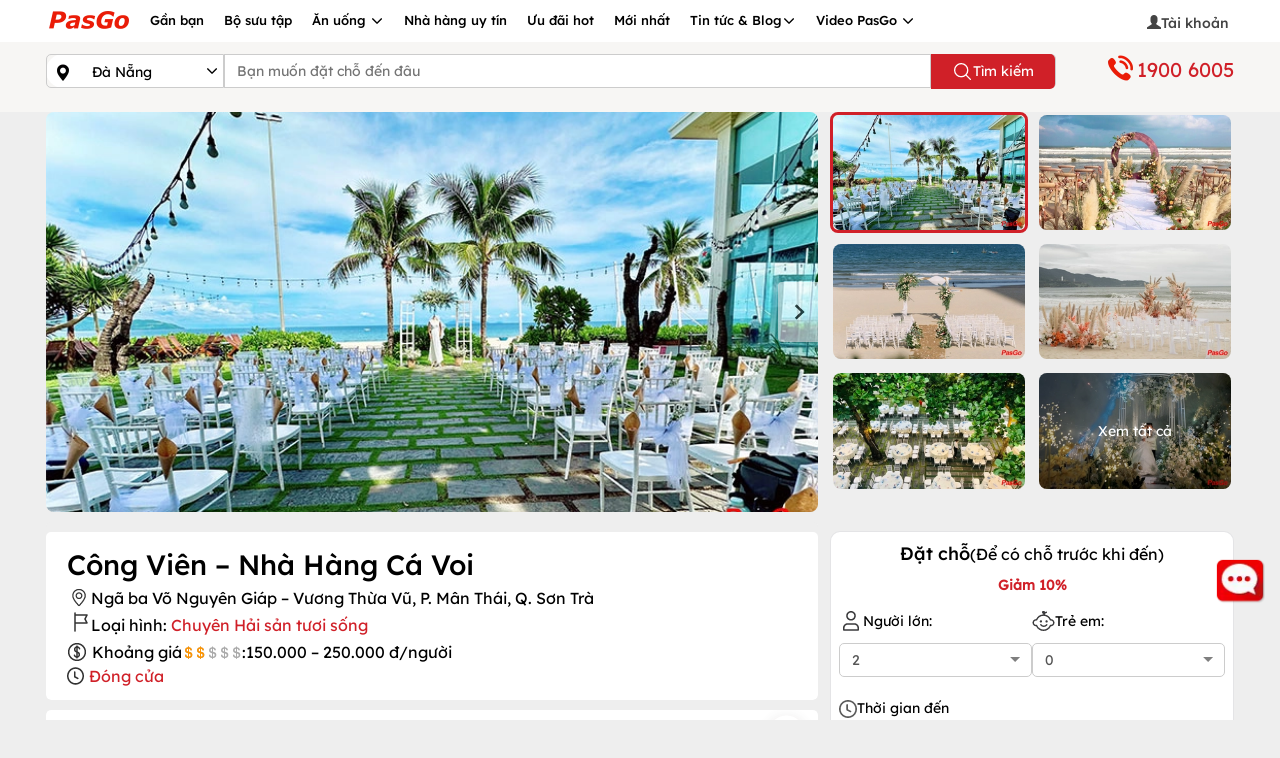

--- FILE ---
content_type: text/html; charset=utf-8
request_url: https://pasgo.vn/nha-hang/cong-vien---nha-hang-ca-voi-2761
body_size: 85070
content:
<!DOCTYPE html>
<html lang="vi">
<head>
    <meta charset="utf-8" />
    <meta name="viewport" content="width=device-width, initial-scale=1.0">
    <link rel="shortcut icon" href="https://pasgo.vn/faviconv2.ico" />

    
    <!--meta seo-->
    <title>Công Viên – Nhà Hàng Cá Voi – Võ Nguyên Giáp | Chuyên hải sản!</title>
    <meta name="description" content="Công Viên – Nhà Hàng Cá Voi địa chỉ Võ Nguyên Giáp chuyên các món hải sản thơm ngon, đẳng cấp đang có rất nhiều chương trình ưu đãi hấp dẫn dành cho thực khách khi đặt bàn qua PasGo –Tổng đài (+84) 19006005. Xem ngay!" />
    <link rel="canonical" href="https://pasgo.vn/nha-hang/cong-vien---nha-hang-ca-voi-2761" />
    <meta name="DC.title" content="Công Viên – Nhà Hàng Cá Voi – Võ Nguyên Giáp | Chuyên hải sản!" />
    <!--share twitter-->
    <meta name="twitter:title" content="Công Viên – Nhà Hàng Cá Voi – Võ Nguyên Giáp | Chuyên hải sản!" />
    <meta name="twitter:description" content="Công Viên – Nhà Hàng Cá Voi địa chỉ Võ Nguyên Giáp chuyên các món hải sản thơm ngon, đẳng cấp đang có rất nhiều chương trình ưu đãi hấp dẫn dành cho thực khách khi đặt bàn qua PasGo –Tổng đài (+84) 19006005. Xem ngay!" />
    <!--share facebook -->
    <meta property="og:title" content="Công Viên – Nhà Hàng Cá Voi – Võ Nguyên Giáp | Chuyên hải sản!" />
    <meta property="og:description" content="Công Viên – Nhà Hàng Cá Voi địa chỉ Võ Nguyên Giáp chuyên các món hải sản thơm ngon, đẳng cấp đang có rất nhiều chương trình ưu đãi hấp dẫn dành cho thực khách khi đặt bàn qua PasGo –Tổng đài (+84) 19006005. Xem ngay!" />
        <meta property="og:image" content="https://pasgo.vn/Upload/anh-chi-tiet/cong-vien-nha-hang-ca-voi-vo-nguyen-giap-slide-1-normal-2325339228895.webp" />
    <meta name="robots" content="follow,index" />

    <meta name="msvalidate.01" content="620A159A1964104173AA8028E443F628" />
    <meta name="COPYRIGHT" content="Copyright (C) 2013 pasgo.vn" />
    <meta name="geo.region" content="VN-HN" />
    <meta name="geo.placename" content="ha noi" />
    <meta name="geo.position" content="21.0030946,105.8635121" />
    <meta name="ICBM" content="21.0030946,105.8635121" />

    <meta name="revisit-after" content="1 month">
    <meta name="googlebot" content="code">
    <meta name="googlebot" content="noodp">
    <meta name="language" content="Vietnamese" />
    <meta name="reply-to" content="kinhdoanh@pasgo.vn">
    <meta name="web_author" content="pasgo">

    <meta name="author" content="pasgo.vn" />
    <meta http-equiv="X-UA-Compatible" content="IE=edge">
    
    <meta property="fb:app_id" content="583040483565440" />
    <meta property="fb:pages" content="1431096153846072" />
    <meta name="twitter:card" content="summary" />
    <meta name="twitter:site" content="pasgo.vn" />
    <meta name="twitter:creator" content="pasgo" />
    <meta property="og:type" content="website" />
    <meta name="msvalidate.01" content="B0BE48D52478550E91D402009F2AC80E" /><!--Bing-->
    
    
    <style type="text/css">/* Minification failed. Returning unminified contents.
(10,2316): run-time error CSS1062: Expected semicolon or closing curly-brace, found '-'
(10,2752): run-time error CSS1039: Token not allowed after unary operator: '-swiper-wrapper-transition-timing-function'
(10,4558): run-time error CSS1039: Token not allowed after unary operator: '-swiper-centered-offset-before'
(10,4703): run-time error CSS1039: Token not allowed after unary operator: '-swiper-centered-offset-after'
(10,4849): run-time error CSS1039: Token not allowed after unary operator: '-swiper-centered-offset-before'
(10,4991): run-time error CSS1039: Token not allowed after unary operator: '-swiper-centered-offset-after'
(10,6158): run-time error CSS1039: Token not allowed after unary operator: '-swiper-preloader-color'
(10,6187): run-time error CSS1039: Token not allowed after unary operator: '-swiper-theme-color'
(10,6463): run-time error CSS1062: Expected semicolon or closing curly-brace, found '-'
(10,6522): run-time error CSS1062: Expected semicolon or closing curly-brace, found '-'
(10,6943): run-time error CSS1039: Token not allowed after unary operator: '-swiper-virtual-size'
(10,7058): run-time error CSS1039: Token not allowed after unary operator: '-swiper-virtual-size'
(10,7086): run-time error CSS1062: Expected semicolon or closing curly-brace, found '-'
(10,7183): run-time error CSS1039: Token not allowed after unary operator: '-swiper-navigation-top-offset'
(10,7234): run-time error CSS1039: Token not allowed after unary operator: '-swiper-navigation-size'
(10,7278): run-time error CSS1039: Token not allowed after unary operator: '-swiper-navigation-size'
(10,7331): run-time error CSS1039: Token not allowed after unary operator: '-swiper-navigation-size'
(10,7452): run-time error CSS1039: Token not allowed after unary operator: '-swiper-navigation-color'
(10,7482): run-time error CSS1039: Token not allowed after unary operator: '-swiper-theme-color'
(10,8150): run-time error CSS1039: Token not allowed after unary operator: '-swiper-navigation-sides-offset'
(10,8262): run-time error CSS1039: Token not allowed after unary operator: '-swiper-navigation-sides-offset'
(10,8435): run-time error CSS1039: Token not allowed after unary operator: '-swiper-navigation-size'
(10,8684): run-time error CSS1039: Token not allowed after unary operator: '-swiper-navigation-sides-offset'
(10,9269): run-time error CSS1039: Token not allowed after unary operator: '-swiper-pagination-bottom'
(10,9309): run-time error CSS1039: Token not allowed after unary operator: '-swiper-pagination-top'
(10,10121): run-time error CSS1039: Token not allowed after unary operator: '-swiper-pagination-bullet-width'
(10,10158): run-time error CSS1039: Token not allowed after unary operator: '-swiper-pagination-bullet-size'
(10,10207): run-time error CSS1039: Token not allowed after unary operator: '-swiper-pagination-bullet-height'
(10,10245): run-time error CSS1039: Token not allowed after unary operator: '-swiper-pagination-bullet-size'
(10,10322): run-time error CSS1039: Token not allowed after unary operator: '-swiper-pagination-bullet-border-radius'
(10,10383): run-time error CSS1039: Token not allowed after unary operator: '-swiper-pagination-bullet-inactive-color'
(10,10443): run-time error CSS1039: Token not allowed after unary operator: '-swiper-pagination-bullet-inactive-opacity'
(10,10782): run-time error CSS1039: Token not allowed after unary operator: '-swiper-pagination-bullet-opacity'
(10,10835): run-time error CSS1039: Token not allowed after unary operator: '-swiper-pagination-color'
(10,10865): run-time error CSS1039: Token not allowed after unary operator: '-swiper-theme-color'
(10,10996): run-time error CSS1039: Token not allowed after unary operator: '-swiper-pagination-right'
(10,11036): run-time error CSS1039: Token not allowed after unary operator: '-swiper-pagination-left'
(10,11268): run-time error CSS1039: Token not allowed after unary operator: '-swiper-pagination-bullet-vertical-gap'
(10,11983): run-time error CSS1039: Token not allowed after unary operator: '-swiper-pagination-bullet-horizontal-gap'
(10,12683): run-time error CSS1039: Token not allowed after unary operator: '-swiper-pagination-fraction-color'
(10,12773): run-time error CSS1039: Token not allowed after unary operator: '-swiper-pagination-progressbar-bg-color'
(10,12931): run-time error CSS1039: Token not allowed after unary operator: '-swiper-pagination-color'
(10,12961): run-time error CSS1039: Token not allowed after unary operator: '-swiper-theme-color'
(10,13505): run-time error CSS1039: Token not allowed after unary operator: '-swiper-pagination-progressbar-size'
(10,13864): run-time error CSS1039: Token not allowed after unary operator: '-swiper-pagination-progressbar-size'
(10,14004): run-time error CSS1039: Token not allowed after unary operator: '-swiper-scrollbar-border-radius'
(10,14094): run-time error CSS1039: Token not allowed after unary operator: '-swiper-scrollbar-bg-color'
(10,14360): run-time error CSS1039: Token not allowed after unary operator: '-swiper-scrollbar-sides-offset'
(10,14407): run-time error CSS1039: Token not allowed after unary operator: '-swiper-scrollbar-bottom'
(10,14446): run-time error CSS1039: Token not allowed after unary operator: '-swiper-scrollbar-top'
(10,14497): run-time error CSS1039: Token not allowed after unary operator: '-swiper-scrollbar-size'
(10,14550): run-time error CSS1039: Token not allowed after unary operator: '-swiper-scrollbar-sides-offset'
(10,14693): run-time error CSS1039: Token not allowed after unary operator: '-swiper-scrollbar-left'
(10,14733): run-time error CSS1039: Token not allowed after unary operator: '-swiper-scrollbar-right'
(10,14771): run-time error CSS1039: Token not allowed after unary operator: '-swiper-scrollbar-sides-offset'
(10,14828): run-time error CSS1039: Token not allowed after unary operator: '-swiper-scrollbar-size'
(10,14882): run-time error CSS1039: Token not allowed after unary operator: '-swiper-scrollbar-sides-offset'
(10,14998): run-time error CSS1039: Token not allowed after unary operator: '-swiper-scrollbar-drag-bg-color'
(10,15065): run-time error CSS1039: Token not allowed after unary operator: '-swiper-scrollbar-border-radius'
(11,1): run-time error CSS1019: Unexpected token, found '@import'
(11,8): run-time error CSS1019: Unexpected token, found ''common.global.mobile.css''
(12,74591): run-time error CSS1019: Unexpected token, found '@keyframes'
(12,74614): run-time error CSS1062: Expected semicolon or closing curly-brace, found '0%'
(13,84298): run-time error CSS1019: Unexpected token, found '@keyframes'
(13,84321): run-time error CSS1062: Expected semicolon or closing curly-brace, found '0%'
(13,85017): run-time error CSS1019: Unexpected token, found '@keyframes'
(13,85039): run-time error CSS1035: Expected colon, found '{'
 */
/*! jQuery UI - v1.13.2 - 2022-07-14
* http://jqueryui.com
* Includes: core.css, accordion.css, autocomplete.css, menu.css, button.css, controlgroup.css, checkboxradio.css, datepicker.css, dialog.css, draggable.css, resizable.css, progressbar.css, selectable.css, selectmenu.css, slider.css, sortable.css, spinner.css, tabs.css, tooltip.css, theme.css
* To view and modify this theme, visit http://jqueryui.com/themeroller/?ffDefault=Arial%2CHelvetica%2Csans-serif&fsDefault=1em&fwDefault=normal&cornerRadius=3px&bgColorHeader=e9e9e9&bgTextureHeader=flat&borderColorHeader=dddddd&fcHeader=333333&iconColorHeader=444444&bgColorContent=ffffff&bgTextureContent=flat&borderColorContent=dddddd&fcContent=333333&iconColorContent=444444&bgColorDefault=f6f6f6&bgTextureDefault=flat&borderColorDefault=c5c5c5&fcDefault=454545&iconColorDefault=777777&bgColorHover=ededed&bgTextureHover=flat&borderColorHover=cccccc&fcHover=2b2b2b&iconColorHover=555555&bgColorActive=007fff&bgTextureActive=flat&borderColorActive=003eff&fcActive=ffffff&iconColorActive=ffffff&bgColorHighlight=fffa90&bgTextureHighlight=flat&borderColorHighlight=dad55e&fcHighlight=777620&iconColorHighlight=777620&bgColorError=fddfdf&bgTextureError=flat&borderColorError=f1a899&fcError=5f3f3f&iconColorError=cc0000&bgColorOverlay=aaaaaa&bgTextureOverlay=flat&bgImgOpacityOverlay=0&opacityOverlay=30&bgColorShadow=666666&bgTextureShadow=flat&bgImgOpacityShadow=0&opacityShadow=30&thicknessShadow=5px&offsetTopShadow=0px&offsetLeftShadow=0px&cornerRadiusShadow=8px
* Copyright jQuery Foundation and other contributors; Licensed MIT */
.ui-helper-hidden{display:none;}.ui-helper-hidden-accessible{border:0;clip:rect(0 0 0 0);height:1px;margin:-1px;overflow:hidden;padding:0;position:absolute;width:1px;}.ui-helper-reset{margin:0;padding:0;border:0;outline:0;line-height:1.3;text-decoration:none;font-size:100%;list-style:none;}.ui-helper-clearfix:before,.ui-helper-clearfix:after{content:"";display:table;border-collapse:collapse;}.ui-helper-clearfix:after{clear:both;}.ui-helper-zfix{width:100%;height:100%;top:0;left:0;position:absolute;opacity:0;-ms-filter:"alpha(opacity=0)";}.ui-front{z-index:100;}.ui-state-disabled{cursor:default!important;pointer-events:none;}.ui-icon{display:inline-block;vertical-align:middle;margin-top:-.25em;position:relative;text-indent:-99999px;overflow:hidden;background-repeat:no-repeat;}.ui-widget-icon-block{left:50%;margin-left:-8px;display:block;}.ui-widget-overlay{position:fixed;top:0;left:0;width:100%;height:100%;}.ui-accordion .ui-accordion-header{display:block;cursor:pointer;position:relative;margin:2px 0 0 0;padding:.5em .5em .5em .7em;font-size:100%;}.ui-accordion .ui-accordion-content{padding:1em 2.2em;border-top:0;overflow:auto;}.ui-autocomplete{position:absolute;top:0;left:0;cursor:default;}.ui-menu{list-style:none;padding:0;margin:0;display:block;outline:0;}.ui-menu .ui-menu{position:absolute;}.ui-menu .ui-menu-item{margin:0;cursor:pointer;list-style-image:url("[data-uri]");}.ui-menu .ui-menu-item-wrapper{position:relative;padding:3px 1em 3px .4em;}.ui-menu .ui-menu-divider{margin:5px 0;height:0;font-size:0;line-height:0;border-width:1px 0 0 0;}.ui-menu .ui-state-focus,.ui-menu .ui-state-active{margin:-1px;}.ui-menu-icons{position:relative;}.ui-menu-icons .ui-menu-item-wrapper{padding-left:2em;}.ui-menu .ui-icon{position:absolute;top:0;bottom:0;left:.2em;margin:auto 0;}.ui-menu .ui-menu-icon{left:auto;right:0;}.ui-button{padding:.4em 1em;display:inline-block;position:relative;line-height:normal;margin-right:.1em;cursor:pointer;vertical-align:middle;text-align:center;-webkit-user-select:none;-moz-user-select:none;-ms-user-select:none;user-select:none;overflow:visible;}.ui-button,.ui-button:link,.ui-button:visited,.ui-button:hover,.ui-button:active{text-decoration:none;}.ui-button-icon-only{width:2em;box-sizing:border-box;text-indent:-9999px;white-space:nowrap;}input.ui-button.ui-button-icon-only{text-indent:0;}.ui-button-icon-only .ui-icon{position:absolute;top:50%;left:50%;margin-top:-8px;margin-left:-8px;}.ui-button.ui-icon-notext .ui-icon{padding:0;width:2.1em;height:2.1em;text-indent:-9999px;white-space:nowrap;}input.ui-button.ui-icon-notext .ui-icon{width:auto;height:auto;text-indent:0;white-space:normal;padding:.4em 1em;}input.ui-button::-moz-focus-inner,button.ui-button::-moz-focus-inner{border:0;padding:0;}.ui-controlgroup{vertical-align:middle;display:inline-block;}.ui-controlgroup>.ui-controlgroup-item{float:left;margin-left:0;margin-right:0;}.ui-controlgroup>.ui-controlgroup-item:focus,.ui-controlgroup>.ui-controlgroup-item.ui-visual-focus{z-index:9999;}.ui-controlgroup-vertical>.ui-controlgroup-item{display:block;float:none;width:100%;margin-top:0;margin-bottom:0;text-align:left;}.ui-controlgroup-vertical .ui-controlgroup-item{box-sizing:border-box;}.ui-controlgroup .ui-controlgroup-label{padding:.4em 1em;}.ui-controlgroup .ui-controlgroup-label span{font-size:80%;}.ui-controlgroup-horizontal .ui-controlgroup-label+.ui-controlgroup-item{border-left:0;}.ui-controlgroup-vertical .ui-controlgroup-label+.ui-controlgroup-item{border-top:0;}.ui-controlgroup-horizontal .ui-controlgroup-label.ui-widget-content{border-right:0;}.ui-controlgroup-vertical .ui-controlgroup-label.ui-widget-content{border-bottom:0;}.ui-controlgroup-vertical .ui-spinner-input{width:75%;width:calc(100% - 2.4em);}.ui-controlgroup-vertical .ui-spinner .ui-spinner-up{border-top-style:solid;}.ui-checkboxradio-label .ui-icon-background{box-shadow:inset 1px 1px 1px #ccc;border-radius:.12em;border:0;}.ui-checkboxradio-radio-label .ui-icon-background{width:16px;height:16px;border-radius:1em;overflow:visible;border:0;}.ui-checkboxradio-radio-label.ui-checkboxradio-checked .ui-icon,.ui-checkboxradio-radio-label.ui-checkboxradio-checked:hover .ui-icon{background-image:none;width:8px;height:8px;border-width:4px;border-style:solid;}.ui-checkboxradio-disabled{pointer-events:none;}.ui-datepicker{width:17em;padding:.2em .2em 0;display:none;}.ui-datepicker .ui-datepicker-header{position:relative;padding:.2em 0;background-color:#f01b23;color:#fff;}.ui-datepicker .ui-datepicker-prev,.ui-datepicker .ui-datepicker-next{position:absolute;top:2px;width:1.8em;height:1.8em;}.ui-datepicker .ui-datepicker-prev-hover,.ui-datepicker .ui-datepicker-next-hover{top:1px;}.ui-datepicker .ui-datepicker-prev{left:2px;}.ui-datepicker .ui-datepicker-next{right:2px;}.ui-datepicker .ui-datepicker-prev-hover{left:1px;}.ui-datepicker .ui-datepicker-next-hover{right:1px;}.ui-datepicker .ui-datepicker-prev span,.ui-datepicker .ui-datepicker-next span{display:block;position:absolute;left:50%;margin-left:-8px;top:50%;margin-top:-8px;}.ui-datepicker .ui-datepicker-title{margin:0 2.3em;line-height:1.8em;text-align:center;}.ui-datepicker .ui-datepicker-title select{font-size:1em;margin:1px 0;}.ui-datepicker select.ui-datepicker-month,.ui-datepicker select.ui-datepicker-year{width:45%;}.ui-datepicker table{width:100%;font-size:.9em;border-collapse:collapse;margin:7px auto;}.ui-datepicker th{padding:.7em .3em;text-align:center;font-weight:bold;border:0;}.ui-datepicker td{border:0;padding:1px;}.ui-datepicker td span,.ui-datepicker td a{display:block;padding:.2em;text-align:right;text-decoration:none;}.ui-datepicker .ui-datepicker-buttonpane{background-image:none;margin:.7em 0 0 0;padding:0 .2em;border-left:0;border-right:0;border-bottom:0;}.ui-datepicker .ui-datepicker-buttonpane button{float:right;margin:.5em .2em .4em;cursor:pointer;padding:.2em .6em .3em .6em;width:auto;overflow:visible;}.ui-datepicker .ui-datepicker-buttonpane button.ui-datepicker-current{float:left;}.ui-datepicker.ui-datepicker-multi{width:auto;}.ui-datepicker-multi .ui-datepicker-group{float:left;}.ui-datepicker-multi .ui-datepicker-group table{width:95%;margin:0 auto .4em;}.ui-datepicker-multi-2 .ui-datepicker-group{width:50%;}.ui-datepicker-multi-3 .ui-datepicker-group{width:33.3%;}.ui-datepicker-multi-4 .ui-datepicker-group{width:25%;}.ui-datepicker-multi .ui-datepicker-group-last .ui-datepicker-header,.ui-datepicker-multi .ui-datepicker-group-middle .ui-datepicker-header{border-left-width:0;}.ui-datepicker-multi .ui-datepicker-buttonpane{clear:left;}.ui-datepicker-row-break{clear:both;width:100%;font-size:0;}.ui-datepicker-rtl{direction:rtl;}.ui-datepicker-rtl .ui-datepicker-prev{right:2px;left:auto;}.ui-datepicker-rtl .ui-datepicker-next{left:2px;right:auto;}.ui-datepicker-rtl .ui-datepicker-prev:hover{right:1px;left:auto;}.ui-datepicker-rtl .ui-datepicker-next:hover{left:1px;right:auto;}.ui-datepicker-rtl .ui-datepicker-buttonpane{clear:right;}.ui-datepicker-rtl .ui-datepicker-buttonpane button{float:left;}.ui-datepicker-rtl .ui-datepicker-buttonpane button.ui-datepicker-current,.ui-datepicker-rtl .ui-datepicker-group{float:right;}.ui-datepicker-rtl .ui-datepicker-group-last .ui-datepicker-header,.ui-datepicker-rtl .ui-datepicker-group-middle .ui-datepicker-header{border-right-width:0;border-left-width:1px;}.ui-datepicker .ui-icon{display:block;text-indent:-99999px;overflow:hidden;background-repeat:no-repeat;left:.5em;top:.3em;}.ui-dialog{position:absolute;top:0;left:0;padding:.2em;outline:0;}.ui-dialog .ui-dialog-titlebar{padding:.4em 1em;position:relative;}.ui-dialog .ui-dialog-title{float:left;margin:.1em 0;white-space:nowrap;width:90%;overflow:hidden;text-overflow:ellipsis;}.ui-dialog .ui-dialog-titlebar-close{position:absolute;right:.3em;top:50%;width:20px;margin:-10px 0 0 0;padding:1px;height:20px;}.ui-dialog .ui-dialog-content{position:relative;border:0;padding:.5em 1em;background:none;overflow:auto;}.ui-dialog .ui-dialog-buttonpane{text-align:left;border-width:1px 0 0 0;background-image:none;margin-top:.5em;padding:.3em 1em .5em .4em;}.ui-dialog .ui-dialog-buttonpane .ui-dialog-buttonset{float:right;}.ui-dialog .ui-dialog-buttonpane button{margin:.5em .4em .5em 0;cursor:pointer;}.ui-dialog .ui-resizable-n{height:2px;top:0;}.ui-dialog .ui-resizable-e{width:2px;right:0;}.ui-dialog .ui-resizable-s{height:2px;bottom:0;}.ui-dialog .ui-resizable-w{width:2px;left:0;}.ui-dialog .ui-resizable-se,.ui-dialog .ui-resizable-sw,.ui-dialog .ui-resizable-ne,.ui-dialog .ui-resizable-nw{width:7px;height:7px;}.ui-dialog .ui-resizable-se{right:0;bottom:0;}.ui-dialog .ui-resizable-sw{left:0;bottom:0;}.ui-dialog .ui-resizable-ne{right:0;top:0;}.ui-dialog .ui-resizable-nw{left:0;top:0;}.ui-draggable .ui-dialog-titlebar{cursor:move;}.ui-draggable-handle{-ms-touch-action:none;touch-action:none;}.ui-resizable{position:relative;}.ui-resizable-handle{position:absolute;font-size:.1px;display:block;-ms-touch-action:none;touch-action:none;}.ui-resizable-disabled .ui-resizable-handle,.ui-resizable-autohide .ui-resizable-handle{display:none;}.ui-resizable-n{cursor:n-resize;height:7px;width:100%;top:-5px;left:0;}.ui-resizable-s{cursor:s-resize;height:7px;width:100%;bottom:-5px;left:0;}.ui-resizable-e{cursor:e-resize;width:7px;right:-5px;top:0;height:100%;}.ui-resizable-w{cursor:w-resize;width:7px;left:-5px;top:0;height:100%;}.ui-resizable-se{cursor:se-resize;width:12px;height:12px;right:1px;bottom:1px;}.ui-resizable-sw{cursor:sw-resize;width:9px;height:9px;left:-5px;bottom:-5px;}.ui-resizable-nw{cursor:nw-resize;width:9px;height:9px;left:-5px;top:-5px;}.ui-resizable-ne{cursor:ne-resize;width:9px;height:9px;right:-5px;top:-5px;}.ui-progressbar{height:2em;text-align:left;overflow:hidden;}.ui-progressbar .ui-progressbar-value{margin:-1px;height:100%;}.ui-progressbar .ui-progressbar-overlay{background:url("[data-uri]");height:100%;-ms-filter:"alpha(opacity=25)";opacity:.25;}.ui-progressbar-indeterminate .ui-progressbar-value{background-image:none;}.ui-selectable{-ms-touch-action:none;touch-action:none;}.ui-selectable-helper{position:absolute;z-index:100;border:1px dotted #000;}.ui-selectmenu-menu{padding:0;margin:0;position:absolute;top:0;left:0;display:none;}.ui-selectmenu-menu .ui-menu{overflow:auto;overflow-x:hidden;padding-bottom:1px;}.ui-selectmenu-menu .ui-menu .ui-selectmenu-optgroup{font-size:1em;font-weight:bold;line-height:1.5;padding:2px .4em;margin:.5em 0 0 0;height:auto;border:0;}.ui-selectmenu-open{display:block;}.ui-selectmenu-text{display:block;margin-right:20px;overflow:hidden;text-overflow:ellipsis;}.ui-selectmenu-button.ui-button{text-align:left;white-space:nowrap;width:14em;}.ui-selectmenu-icon.ui-icon{float:right;margin-top:0;}.ui-slider{position:relative;text-align:left;}.ui-slider .ui-slider-handle{position:absolute;z-index:2;width:1.2em;height:1.2em;cursor:pointer;-ms-touch-action:none;touch-action:none;}.ui-slider .ui-slider-range{position:absolute;z-index:1;font-size:.7em;display:block;border:0;background-position:0 0;}.ui-slider.ui-state-disabled .ui-slider-handle,.ui-slider.ui-state-disabled .ui-slider-range{filter:inherit;}.ui-slider-horizontal{height:.8em;}.ui-slider-horizontal .ui-slider-handle{top:-.3em;margin-left:-.6em;}.ui-slider-horizontal .ui-slider-range{top:0;height:100%;}.ui-slider-horizontal .ui-slider-range-min{left:0;}.ui-slider-horizontal .ui-slider-range-max{right:0;}.ui-slider-vertical{width:.8em;height:100px;}.ui-slider-vertical .ui-slider-handle{left:-.3em;margin-left:0;margin-bottom:-.6em;}.ui-slider-vertical .ui-slider-range{left:0;width:100%;}.ui-slider-vertical .ui-slider-range-min{bottom:0;}.ui-slider-vertical .ui-slider-range-max{top:0;}.ui-sortable-handle{-ms-touch-action:none;touch-action:none;}.ui-spinner{position:relative;display:inline-block;overflow:hidden;padding:0;vertical-align:middle;}.ui-spinner-input{border:0;background:none;color:inherit;padding:.222em 0;margin:.2em 0;vertical-align:middle;margin-left:.4em;margin-right:2em;}.ui-spinner-button{width:1.6em;height:50%;font-size:.5em;padding:0;margin:0;text-align:center;position:absolute;cursor:default;display:block;overflow:hidden;right:0;}.ui-spinner a.ui-spinner-button{border-top-style:none;border-bottom-style:none;border-right-style:none;}.ui-spinner-up{top:0;}.ui-spinner-down{bottom:0;}.ui-tabs{position:relative;padding:.2em;}.ui-tabs .ui-tabs-nav{margin:0;padding:.2em .2em 0;}.ui-tabs .ui-tabs-nav li{list-style:none;float:left;position:relative;top:0;margin:1px .2em 0 0;border-bottom-width:0;padding:0;white-space:nowrap;}.ui-tabs .ui-tabs-nav .ui-tabs-anchor{float:left;padding:.5em 1em;text-decoration:none;}.ui-tabs .ui-tabs-nav li.ui-tabs-active{margin-bottom:-1px;padding-bottom:1px;}.ui-tabs .ui-tabs-nav li.ui-tabs-active .ui-tabs-anchor,.ui-tabs .ui-tabs-nav li.ui-state-disabled .ui-tabs-anchor,.ui-tabs .ui-tabs-nav li.ui-tabs-loading .ui-tabs-anchor{cursor:text;}.ui-tabs-collapsible .ui-tabs-nav li.ui-tabs-active .ui-tabs-anchor{cursor:pointer;}.ui-tabs .ui-tabs-panel{display:block;border-width:0;padding:1em 1.4em;background:none;}.ui-tooltip{padding:8px;position:absolute;z-index:9999;max-width:300px;}body .ui-tooltip{border-width:2px;}.ui-widget{font-family:Arial,Helvetica,sans-serif;font-size:1em;}.ui-widget .ui-widget{font-size:1em;}.ui-widget input,.ui-widget select,.ui-widget textarea,.ui-widget button{font-family:Arial,Helvetica,sans-serif;font-size:1em;}.ui-widget.ui-widget-content{border:1px solid #c5c5c5;border-radius:5px;}.ui-widget-content{border:1px solid #ddd;background:#fff;color:#333;}.ui-widget-content a{color:#333;}.ui-widget-header{border:1px solid #ddd;background:#e9e9e9;color:#333;font-weight:bold;}.ui-widget-header a{color:#333;}.ui-state-default,.ui-widget-content .ui-state-default,.ui-widget-header .ui-state-default,.ui-button,html .ui-button :hover,html .ui-button.ui-state-disabled:active{background-color:transparent;font-weight:normal;color:#454545;text-align:center;font-family:"Roboto-Medium";}.ui-state-default a,.ui-state-default a:link,.ui-state-default a:visited,a.ui-button,a:link.ui-button,a:visited.ui-button,.ui-button{color:#454545;text-decoration:none;}.ui-state-hover,.ui-widget-content .ui-state-hover,.ui-widget-header .ui-state-hover,.ui-state-focus,.ui-widget-content .ui-state-focus,.ui-widget-header .ui-state-focus,.ui-button:hover,.ui-button:focus{background:#f01b23;border-radius:50%;border:0;color:#fff;padding:6px 0;}.ui-state-hover a,.ui-state-hover a:hover,.ui-state-hover a:link,.ui-state-hover a:visited,.ui-state-focus a,.ui-state-focus a:hover,.ui-state-focus a:link,.ui-state-focus a:visited,a.ui-button:hover,a.ui-button:focus{color:#2b2b2b;text-decoration:none;}.ui-visual-focus{box-shadow:0 0 3px 1px #5e9ed6;}.ui-state-active,.ui-widget-content .ui-state-active,.ui-widget-header .ui-state-active,a.ui-button:active,.ui-button:active,.ui-button.ui-state-active:hover{background:#f01b23!important;border-radius:50%;border:0;color:#fff;width:100%;padding:6px 0;}.ui-icon-background,.ui-state-active .ui-icon-background{border:#003eff;background-color:#fff;}.ui-state-active a,.ui-state-active a:link,.ui-state-active a:visited{color:#fff;text-decoration:none;}.ui-state-highlight,.ui-widget-content .ui-state-highlight,.ui-widget-header .ui-state-highlight{border-radius:50%;background:#fff;border:1px solid #f01b23;color:#f01b23!important;width:100%;padding:6px 0;}.ui-state-highlight.ui-state-active{color:#fff!important;}.ui-state-checked{border:1px solid #dad55e;background:#fffa90;}.ui-state-highlight a,.ui-widget-content .ui-state-highlight a,.ui-widget-header .ui-state-highlight a{color:#777620;}.ui-state-error,.ui-widget-content .ui-state-error,.ui-widget-header .ui-state-error{border:1px solid #f1a899;background:#fddfdf;color:#5f3f3f;}.ui-state-error a,.ui-widget-content .ui-state-error a,.ui-widget-header .ui-state-error a{color:#5f3f3f;}.ui-state-error-text,.ui-widget-content .ui-state-error-text,.ui-widget-header .ui-state-error-text{color:#5f3f3f;}.ui-priority-primary,.ui-widget-content .ui-priority-primary,.ui-widget-header .ui-priority-primary{font-weight:bold;}.ui-priority-secondary,.ui-widget-content .ui-priority-secondary,.ui-widget-header .ui-priority-secondary{opacity:.7;-ms-filter:"alpha(opacity=70)";font-weight:normal;}.ui-state-disabled,.ui-widget-content .ui-state-disabled,.ui-widget-header .ui-state-disabled{opacity:.35;-ms-filter:"alpha(opacity=35)";background-image:none;}.ui-state-disabled .ui-icon{-ms-filter:"alpha(opacity=35)";}.ui-icon{width:16px;height:16px;}.ui-icon,.ui-widget-content .ui-icon{background-image:url("/Assets/Images/ui-icon/ui-icon.png");}.ui-widget-header .ui-icon{background-image:url("/Assets/Images/ui-icon/ui-icon.png");}.ui-state-hover .ui-icon,.ui-state-focus .ui-icon,.ui-button:hover .ui-icon,.ui-button:focus .ui-icon{background-image:url("/Assets/Images/ui-icon/ui-icon.png");}.ui-state-active .ui-icon,.ui-button:active .ui-icon{background-image:url("images/ui-icons_ffffff_256x240.png");}.ui-state-highlight .ui-icon,.ui-button .ui-state-highlight.ui-icon{background-image:url("images/ui-icons_777620_256x240.png");}.ui-state-error .ui-icon,.ui-state-error-text .ui-icon{background-image:url("images/ui-icons_cc0000_256x240.png");}.ui-button .ui-icon{background-image:url("images/ui-icons_777777_256x240.png");}.ui-icon-blank.ui-icon-blank.ui-icon-blank{background-image:none;}.ui-icon-caret-1-n{background-position:0 0;}.ui-icon-caret-1-ne{background-position:-16px 0;}.ui-icon-caret-1-e{background-position:-32px 0;}.ui-icon-caret-1-se{background-position:-48px 0;}.ui-icon-caret-1-s{background-position:-65px 0;}.ui-icon-caret-1-sw{background-position:-80px 0;}.ui-icon-caret-1-w{background-position:-96px 0;}.ui-icon-caret-1-nw{background-position:-112px 0;}.ui-icon-caret-2-n-s{background-position:-128px 0;}.ui-icon-caret-2-e-w{background-position:-144px 0;}.ui-icon-triangle-1-n{background-position:0 -16px;}.ui-icon-triangle-1-ne{background-position:-16px -16px;}.ui-icon-triangle-1-e{background-position:-32px -16px;}.ui-icon-triangle-1-se{background-position:-48px -16px;}.ui-icon-triangle-1-s{background-position:-65px -16px;}.ui-icon-triangle-1-sw{background-position:-80px -16px;}.ui-icon-triangle-1-w{background-position:-96px -16px;}.ui-icon-triangle-1-nw{background-position:-112px -16px;}.ui-icon-triangle-2-n-s{background-position:-128px -16px;}.ui-icon-triangle-2-e-w{background-position:-144px -16px;}.ui-icon-arrow-1-n{background-position:0 -32px;}.ui-icon-arrow-1-ne{background-position:-16px -32px;}.ui-icon-arrow-1-e{background-position:-32px -32px;}.ui-icon-arrow-1-se{background-position:-48px -32px;}.ui-icon-arrow-1-s{background-position:-65px -32px;}.ui-icon-arrow-1-sw{background-position:-80px -32px;}.ui-icon-arrow-1-w{background-position:-96px -32px;}.ui-icon-arrow-1-nw{background-position:-112px -32px;}.ui-icon-arrow-2-n-s{background-position:-128px -32px;}.ui-icon-arrow-2-ne-sw{background-position:-144px -32px;}.ui-icon-arrow-2-e-w{background-position:-160px -32px;}.ui-icon-arrow-2-se-nw{background-position:-176px -32px;}.ui-icon-arrowstop-1-n{background-position:-192px -32px;}.ui-icon-arrowstop-1-e{background-position:-208px -32px;}.ui-icon-arrowstop-1-s{background-position:-224px -32px;}.ui-icon-arrowstop-1-w{background-position:-240px -32px;}.ui-icon-arrowthick-1-n{background-position:1px -48px;}.ui-icon-arrowthick-1-ne{background-position:-16px -48px;}.ui-icon-arrowthick-1-e{background-position:-32px -48px;}.ui-icon-arrowthick-1-se{background-position:-48px -48px;}.ui-icon-arrowthick-1-s{background-position:-64px -48px;}.ui-icon-arrowthick-1-sw{background-position:-80px -48px;}.ui-icon-arrowthick-1-w{background-position:-96px -48px;}.ui-icon-arrowthick-1-nw{background-position:-112px -48px;}.ui-icon-arrowthick-2-n-s{background-position:-128px -48px;}.ui-icon-arrowthick-2-ne-sw{background-position:-144px -48px;}.ui-icon-arrowthick-2-e-w{background-position:-160px -48px;}.ui-icon-arrowthick-2-se-nw{background-position:-176px -48px;}.ui-icon-arrowthickstop-1-n{background-position:-192px -48px;}.ui-icon-arrowthickstop-1-e{background-position:-208px -48px;}.ui-icon-arrowthickstop-1-s{background-position:-224px -48px;}.ui-icon-arrowthickstop-1-w{background-position:-240px -48px;}.ui-icon-arrowreturnthick-1-w{background-position:0 -64px;}.ui-icon-arrowreturnthick-1-n{background-position:-16px -64px;}.ui-icon-arrowreturnthick-1-e{background-position:-32px -64px;}.ui-icon-arrowreturnthick-1-s{background-position:-48px -64px;}.ui-icon-arrowreturn-1-w{background-position:-64px -64px;}.ui-icon-arrowreturn-1-n{background-position:-80px -64px;}.ui-icon-arrowreturn-1-e{background-position:-96px -64px;}.ui-icon-arrowreturn-1-s{background-position:-112px -64px;}.ui-icon-arrowrefresh-1-w{background-position:-128px -64px;}.ui-icon-arrowrefresh-1-n{background-position:-144px -64px;}.ui-icon-arrowrefresh-1-e{background-position:-160px -64px;}.ui-icon-arrowrefresh-1-s{background-position:-176px -64px;}.ui-icon-arrow-4{background-position:0 -80px;}.ui-icon-arrow-4-diag{background-position:-16px -80px;}.ui-icon-extlink{background-position:-32px -80px;}.ui-icon-newwin{background-position:-48px -80px;}.ui-icon-refresh{background-position:-64px -80px;}.ui-icon-shuffle{background-position:-80px -80px;}.ui-icon-transfer-e-w{background-position:-96px -80px;}.ui-icon-transferthick-e-w{background-position:-112px -80px;}.ui-icon-folder-collapsed{background-position:0 -96px;}.ui-icon-folder-open{background-position:-16px -96px;}.ui-icon-document{background-position:-32px -96px;}.ui-icon-document-b{background-position:-48px -96px;}.ui-icon-note{background-position:-64px -96px;}.ui-icon-mail-closed{background-position:-80px -96px;}.ui-icon-mail-open{background-position:-96px -96px;}.ui-icon-suitcase{background-position:-112px -96px;}.ui-icon-comment{background-position:-128px -96px;}.ui-icon-person{background-position:-144px -96px;}.ui-icon-print{background-position:-160px -96px;}.ui-icon-trash{background-position:-176px -96px;}.ui-icon-locked{background-position:-192px -96px;}.ui-icon-unlocked{background-position:-208px -96px;}.ui-icon-bookmark{background-position:-224px -96px;}.ui-icon-tag{background-position:-240px -96px;}.ui-icon-home{background-position:0 -112px;}.ui-icon-flag{background-position:-16px -112px;}.ui-icon-calendar{background-position:-32px -112px;}.ui-icon-cart{background-position:-48px -112px;}.ui-icon-pencil{background-position:-64px -112px;}.ui-icon-clock{background-position:-80px -112px;}.ui-icon-disk{background-position:-96px -112px;}.ui-icon-calculator{background-position:-112px -112px;}.ui-icon-zoomin{background-position:-128px -112px;}.ui-icon-zoomout{background-position:-144px -112px;}.ui-icon-search{background-position:-160px -112px;}.ui-icon-wrench{background-position:-176px -112px;}.ui-icon-gear{background-position:-192px -112px;}.ui-icon-heart{background-position:-208px -112px;}.ui-icon-star{background-position:-224px -112px;}.ui-icon-link{background-position:-240px -112px;}.ui-icon-cancel{background-position:0 -128px;}.ui-icon-plus{background-position:-16px -128px;}.ui-icon-plusthick{background-position:-32px -128px;}.ui-icon-minus{background-position:-48px -128px;}.ui-icon-minusthick{background-position:-64px -128px;}.ui-icon-close{background-position:-80px -128px;}.ui-icon-closethick{background-position:-96px -128px;}.ui-icon-key{background-position:-112px -128px;}.ui-icon-lightbulb{background-position:-128px -128px;}.ui-icon-scissors{background-position:-144px -128px;}.ui-icon-clipboard{background-position:-160px -128px;}.ui-icon-copy{background-position:-176px -128px;}.ui-icon-contact{background-position:-192px -128px;}.ui-icon-image{background-position:-208px -128px;}.ui-icon-video{background-position:-224px -128px;}.ui-icon-script{background-position:-240px -128px;}.ui-icon-alert{background-position:0 -144px;}.ui-icon-info{background-position:-16px -144px;}.ui-icon-notice{background-position:-32px -144px;}.ui-icon-help{background-position:-48px -144px;}.ui-icon-check{background-position:-64px -144px;}.ui-icon-bullet{background-position:-80px -144px;}.ui-icon-radio-on{background-position:-96px -144px;}.ui-icon-radio-off{background-position:-112px -144px;}.ui-icon-pin-w{background-position:-128px -144px;}.ui-icon-pin-s{background-position:-144px -144px;}.ui-icon-play{background-position:0 -160px;}.ui-icon-pause{background-position:-16px -160px;}.ui-icon-seek-next{background-position:-32px -160px;}.ui-icon-seek-prev{background-position:-48px -160px;}.ui-icon-seek-end{background-position:-64px -160px;}.ui-icon-seek-start{background-position:-80px -160px;}.ui-icon-seek-first{background-position:-80px -160px;}.ui-icon-stop{background-position:-96px -160px;}.ui-icon-eject{background-position:-112px -160px;}.ui-icon-volume-off{background-position:-128px -160px;}.ui-icon-volume-on{background-position:-144px -160px;}.ui-icon-power{background-position:0 -176px;}.ui-icon-signal-diag{background-position:-16px -176px;}.ui-icon-signal{background-position:-32px -176px;}.ui-icon-battery-0{background-position:-48px -176px;}.ui-icon-battery-1{background-position:-64px -176px;}.ui-icon-battery-2{background-position:-80px -176px;}.ui-icon-battery-3{background-position:-96px -176px;}.ui-icon-circle-plus{background-position:0 -192px;}.ui-icon-circle-minus{background-position:-16px -192px;}.ui-icon-circle-close{background-position:-32px -192px;}.ui-icon-circle-triangle-e{background-position:-48px -192px;}.ui-icon-circle-triangle-s{background-position:-64px -192px;}.ui-icon-circle-triangle-w{background-position:-80px -192px;}.ui-icon-circle-triangle-n{background-position:-96px -192px;}.ui-icon-circle-arrow-e{background-position:-112px -192px;}.ui-icon-circle-arrow-s{background-position:-128px -192px;}.ui-icon-circle-arrow-w{background-position:-144px -192px;}.ui-icon-circle-arrow-n{background-position:-160px -192px;}.ui-icon-circle-zoomin{background-position:-176px -192px;}.ui-icon-circle-zoomout{background-position:-192px -192px;}.ui-icon-circle-check{background-position:-208px -192px;}.ui-icon-circlesmall-plus{background-position:0 -208px;}.ui-icon-circlesmall-minus{background-position:-16px -208px;}.ui-icon-circlesmall-close{background-position:-32px -208px;}.ui-icon-squaresmall-plus{background-position:-48px -208px;}.ui-icon-squaresmall-minus{background-position:-64px -208px;}.ui-icon-squaresmall-close{background-position:-80px -208px;}.ui-icon-grip-dotted-vertical{background-position:0 -224px;}.ui-icon-grip-dotted-horizontal{background-position:-16px -224px;}.ui-icon-grip-solid-vertical{background-position:-32px -224px;}.ui-icon-grip-solid-horizontal{background-position:-48px -224px;}.ui-icon-gripsmall-diagonal-se{background-position:-64px -224px;}.ui-icon-grip-diagonal-se{background-position:-80px -224px;}.ui-corner-all,.ui-corner-top,.ui-corner-left,.ui-corner-tl{border-top-left-radius:3px;}.ui-corner-all,.ui-corner-top,.ui-corner-right,.ui-corner-tr{border-top-right-radius:3px;}.ui-corner-all,.ui-corner-bottom,.ui-corner-left,.ui-corner-bl{border-bottom-left-radius:3px;}.ui-corner-all,.ui-corner-bottom,.ui-corner-right,.ui-corner-br{border-bottom-right-radius:3px;}.ui-widget-overlay{background:#aaa;opacity:.3;-ms-filter:Alpha(Opacity=30);}.ui-widget-shadow{-webkit-box-shadow:0 0 5px #666;box-shadow:0 0 5px #666;}@media(max-width:480px){.ui-widget.ui-widget-content{left:118.703px!important;}}
@charset "UTF-8";@font-face{font-family:"glyphicons-halflings-regular";src:url("/Assets/fonts/glyphicons-halflings-regular.ttf") format("truetype");font-display:swap;}@font-face{font-family:"glyphicons-halflings-regular";src:url("/Assets/fonts/glyphicons-halflings-regular.woff") format("woff");font-display:swap;}@font-face{font-family:"glyphicons-halflings-regular";src:url("/Assets/fonts/glyphicons-halflings-regular.eot?") format("embedded-opentype");font-display:swap;}@font-face{font-family:"glyphicons-halflings-regular";src:url("/Assets/fonts/glyphicons-halflings-regular.svg") format("svg");}@font-face{font-family:"pasgo-fonts-regular";src:url("/Assets/fonts/fontlexend/lexend-regular.ttf") format("truetype");}@font-face{font-family:"pasgo-fonts-medium";src:url("/Assets/fonts/fontlexend/lexend-medium.ttf") format("truetype");}@font-face{font-family:"pasgo-fonts-semibold";src:url("/Assets/fonts/fontlexend/lexend-semibold.ttf") format("truetype");}@font-face{font-family:"pasgo-fonts-bold";src:url("/Assets/fonts/fontlexend/lexend-bold.ttf") format("truetype");}@font-face{font-family:"pasgo-fonts-extrabold";src:url("/Assets/fonts/fontlexend/lexend-extrabold.ttf") format("truetype");}@font-face{font-family:"pasgo-fonts-black";src:url("/Assets/fonts/fontlexend/lexend-black.ttf") format("truetype");}.w-25{width:25%!important;}.w-50{width:50%!important;}.w-75{width:75%!important;}.w-100{width:100%!important;}.h-25{height:25%!important;}.h-50{height:50%!important;}.h-75{height:75%!important;}.h-100{height:100%!important;}.mw-100{max-width:100%!important;}.mh-100{max-height:100%!important;}.m-0{margin:0!important;}.mt-0,.my-0{margin-top:0!important;}.mr-0,.mx-0{margin-right:0!important;}.mb-0,.my-0{margin-bottom:0!important;}.ml-0,.mx-0{margin-left:0!important;}.m-1{margin:.25rem!important;}.mt-1,.my-1{margin-top:.25rem!important;}.mr-1,.mx-1{margin-right:.25rem!important;}.mb-1,.my-1{margin-bottom:.25rem!important;}.ml-1,.mx-1{margin-left:.25rem!important;}.m-2{margin:.5rem!important;}.mt-2,.my-2{margin-top:.5rem!important;}.mr-2,.mx-2{margin-right:.5rem!important;}.mb-2,.my-2{margin-bottom:.5rem!important;}.ml-2,.mx-2{margin-left:.5rem!important;}.m-3{margin:1rem!important;}.mt-3,.my-3{margin-top:1rem!important;}.mr-3,.mx-3{margin-right:1rem!important;}.mb-3,.my-3{margin-bottom:1rem!important;}.ml-3,.mx-3{margin-left:1rem!important;}.m-4{margin:1.5rem!important;}.mt-4,.my-4{margin-top:1.5rem!important;}.mr-4,.mx-4{margin-right:1.5rem!important;}.mb-4,.my-4{margin-bottom:1.5rem!important;}.ml-4,.mx-4{margin-left:1.5rem!important;}.m-5{margin:3rem!important;}.mt-5,.my-5{margin-top:3rem!important;}.mr-5,.mx-5{margin-right:3rem!important;}.mb-5,.my-5{margin-bottom:3rem!important;}.ml-5,.mx-5{margin-left:3rem!important;}.p-0{padding:0!important;}.pt-0,.py-0{padding-top:0!important;}.pr-0,.px-0{padding-right:0!important;}.pb-0,.py-0{padding-bottom:0!important;}.pl-0,.px-0{padding-left:0!important;}.p-1{padding:.25rem!important;}.pt-1,.py-1{padding-top:.25rem!important;}.pr-1,.px-1{padding-right:.25rem!important;}.pb-1,.py-1{padding-bottom:.25rem!important;}.pl-1,.px-1{padding-left:.25rem!important;}.p-2{padding:.5rem!important;}.pt-2,.py-2{padding-top:.5rem!important;}.pr-2,.px-2{padding-right:.5rem!important;}.pb-2,.py-2{padding-bottom:.5rem!important;}.pl-2,.px-2{padding-left:.5rem!important;}.p-3{padding:1rem!important;}.pt-3,.py-3{padding-top:1rem!important;}.pr-3,.px-3{padding-right:1rem!important;}.pb-3,.py-3{padding-bottom:1rem!important;}.pl-3,.px-3{padding-left:1rem!important;}.p-4{padding:1.5rem!important;}.pt-4,.py-4{padding-top:1.5rem!important;}.pr-4,.px-4{padding-right:1.5rem!important;}.pb-4,.py-4{padding-bottom:1.5rem!important;}.pl-4,.px-4{padding-left:1.5rem!important;}.p-5{padding:3rem!important;}.pt-5,.py-5{padding-top:3rem!important;}.pr-5,.px-5{padding-right:3rem!important;}.pb-5,.py-5{padding-bottom:3rem!important;}.pl-5,.px-5{padding-left:3rem!important;}.m-auto{margin:auto!important;}.mt-auto,.my-auto{margin-top:auto!important;}.mr-auto,.mx-auto{margin-right:auto!important;}.mb-auto,.my-auto{margin-bottom:auto!important;}.ml-auto,.mx-auto{margin-left:auto!important;}@media(min-width:576px){.m-sm-0{margin:0!important;}.mt-sm-0,.my-sm-0{margin-top:0!important;}.mr-sm-0,.mx-sm-0{margin-right:0!important;}.mb-sm-0,.my-sm-0{margin-bottom:0!important;}.ml-sm-0,.mx-sm-0{margin-left:0!important;}.m-sm-1{margin:.25rem!important;}.mt-sm-1,.my-sm-1{margin-top:.25rem!important;}.mr-sm-1,.mx-sm-1{margin-right:.25rem!important;}.mb-sm-1,.my-sm-1{margin-bottom:.25rem!important;}.ml-sm-1,.mx-sm-1{margin-left:.25rem!important;}.m-sm-2{margin:.5rem!important;}.mt-sm-2,.my-sm-2{margin-top:.5rem!important;}.mr-sm-2,.mx-sm-2{margin-right:.5rem!important;}.mb-sm-2,.my-sm-2{margin-bottom:.5rem!important;}.ml-sm-2,.mx-sm-2{margin-left:.5rem!important;}.m-sm-3{margin:1rem!important;}.mt-sm-3,.my-sm-3{margin-top:1rem!important;}.mr-sm-3,.mx-sm-3{margin-right:1rem!important;}.mb-sm-3,.my-sm-3{margin-bottom:1rem!important;}.ml-sm-3,.mx-sm-3{margin-left:1rem!important;}.m-sm-4{margin:1.5rem!important;}.mt-sm-4,.my-sm-4{margin-top:1.5rem!important;}.mr-sm-4,.mx-sm-4{margin-right:1.5rem!important;}.mb-sm-4,.my-sm-4{margin-bottom:1.5rem!important;}.ml-sm-4,.mx-sm-4{margin-left:1.5rem!important;}.m-sm-5{margin:3rem!important;}.mt-sm-5,.my-sm-5{margin-top:3rem!important;}.mr-sm-5,.mx-sm-5{margin-right:3rem!important;}.mb-sm-5,.my-sm-5{margin-bottom:3rem!important;}.ml-sm-5,.mx-sm-5{margin-left:3rem!important;}.p-sm-0{padding:0!important;}.pt-sm-0,.py-sm-0{padding-top:0!important;}.pr-sm-0,.px-sm-0{padding-right:0!important;}.pb-sm-0,.py-sm-0{padding-bottom:0!important;}.pl-sm-0,.px-sm-0{padding-left:0!important;}.p-sm-1{padding:.25rem!important;}.pt-sm-1,.py-sm-1{padding-top:.25rem!important;}.pr-sm-1,.px-sm-1{padding-right:.25rem!important;}.pb-sm-1,.py-sm-1{padding-bottom:.25rem!important;}.pl-sm-1,.px-sm-1{padding-left:.25rem!important;}.p-sm-2{padding:.5rem!important;}.pt-sm-2,.py-sm-2{padding-top:.5rem!important;}.pr-sm-2,.px-sm-2{padding-right:.5rem!important;}.pb-sm-2,.py-sm-2{padding-bottom:.5rem!important;}.pl-sm-2,.px-sm-2{padding-left:.5rem!important;}.p-sm-3{padding:1rem!important;}.pt-sm-3,.py-sm-3{padding-top:1rem!important;}.pr-sm-3,.px-sm-3{padding-right:1rem!important;}.pb-sm-3,.py-sm-3{padding-bottom:1rem!important;}.pl-sm-3,.px-sm-3{padding-left:1rem!important;}.p-sm-4{padding:1.5rem!important;}.pt-sm-4,.py-sm-4{padding-top:1.5rem!important;}.pr-sm-4,.px-sm-4{padding-right:1.5rem!important;}.pb-sm-4,.py-sm-4{padding-bottom:1.5rem!important;}.pl-sm-4,.px-sm-4{padding-left:1.5rem!important;}.p-sm-5{padding:3rem!important;}.pt-sm-5,.py-sm-5{padding-top:3rem!important;}.pr-sm-5,.px-sm-5{padding-right:3rem!important;}.pb-sm-5,.py-sm-5{padding-bottom:3rem!important;}.pl-sm-5,.px-sm-5{padding-left:3rem!important;}.m-sm-auto{margin:auto!important;}.mt-sm-auto,.my-sm-auto{margin-top:auto!important;}.mr-sm-auto,.mx-sm-auto{margin-right:auto!important;}.mb-sm-auto,.my-sm-auto{margin-bottom:auto!important;}.ml-sm-auto,.mx-sm-auto{margin-left:auto!important;}}@media(min-width:768px){.m-md-0{margin:0!important;}.mt-md-0,.my-md-0{margin-top:0!important;}.mr-md-0,.mx-md-0{margin-right:0!important;}.mb-md-0,.my-md-0{margin-bottom:0!important;}.ml-md-0,.mx-md-0{margin-left:0!important;}.m-md-1{margin:.25rem!important;}.mt-md-1,.my-md-1{margin-top:.25rem!important;}.mr-md-1,.mx-md-1{margin-right:.25rem!important;}.mb-md-1,.my-md-1{margin-bottom:.25rem!important;}.ml-md-1,.mx-md-1{margin-left:.25rem!important;}.m-md-2{margin:.5rem!important;}.mt-md-2,.my-md-2{margin-top:.5rem!important;}.mr-md-2,.mx-md-2{margin-right:.5rem!important;}.mb-md-2,.my-md-2{margin-bottom:.5rem!important;}.ml-md-2,.mx-md-2{margin-left:.5rem!important;}.m-md-3{margin:1rem!important;}.mt-md-3,.my-md-3{margin-top:1rem!important;}.mr-md-3,.mx-md-3{margin-right:1rem!important;}.mb-md-3,.my-md-3{margin-bottom:1rem!important;}.ml-md-3,.mx-md-3{margin-left:1rem!important;}.m-md-4{margin:1.5rem!important;}.mt-md-4,.my-md-4{margin-top:1.5rem!important;}.mr-md-4,.mx-md-4{margin-right:1.5rem!important;}.mb-md-4,.my-md-4{margin-bottom:1.5rem!important;}.ml-md-4,.mx-md-4{margin-left:1.5rem!important;}.m-md-5{margin:3rem!important;}.mt-md-5,.my-md-5{margin-top:3rem!important;}.mr-md-5,.mx-md-5{margin-right:3rem!important;}.mb-md-5,.my-md-5{margin-bottom:3rem!important;}.ml-md-5,.mx-md-5{margin-left:3rem!important;}.p-md-0{padding:0!important;}.pt-md-0,.py-md-0{padding-top:0!important;}.pr-md-0,.px-md-0{padding-right:0!important;}.pb-md-0,.py-md-0{padding-bottom:0!important;}.pl-md-0,.px-md-0{padding-left:0!important;}.p-md-1{padding:.25rem!important;}.pt-md-1,.py-md-1{padding-top:.25rem!important;}.pr-md-1,.px-md-1{padding-right:.25rem!important;}.pb-md-1,.py-md-1{padding-bottom:.25rem!important;}.pl-md-1,.px-md-1{padding-left:.25rem!important;}.p-md-2{padding:.5rem!important;}.pt-md-2,.py-md-2{padding-top:.5rem!important;}.pr-md-2,.px-md-2{padding-right:.5rem!important;}.pb-md-2,.py-md-2{padding-bottom:.5rem!important;}.pl-md-2,.px-md-2{padding-left:.5rem!important;}.p-md-3{padding:1rem!important;}.pt-md-3,.py-md-3{padding-top:1rem!important;}.pr-md-3,.px-md-3{padding-right:1rem!important;}.pb-md-3,.py-md-3{padding-bottom:1rem!important;}.pl-md-3,.px-md-3{padding-left:1rem!important;}.p-md-4{padding:1.5rem!important;}.pt-md-4,.py-md-4{padding-top:1.5rem!important;}.pr-md-4,.px-md-4{padding-right:1.5rem!important;}.pb-md-4,.py-md-4{padding-bottom:1.5rem!important;}.pl-md-4,.px-md-4{padding-left:1.5rem!important;}.p-md-5{padding:3rem!important;}.pt-md-5,.py-md-5{padding-top:3rem!important;}.pr-md-5,.px-md-5{padding-right:3rem!important;}.pb-md-5,.py-md-5{padding-bottom:3rem!important;}.pl-md-5,.px-md-5{padding-left:3rem!important;}.m-md-auto{margin:auto!important;}.mt-md-auto,.my-md-auto{margin-top:auto!important;}.mr-md-auto,.mx-md-auto{margin-right:auto!important;}.mb-md-auto,.my-md-auto{margin-bottom:auto!important;}.ml-md-auto,.mx-md-auto{margin-left:auto!important;}}@media(min-width:992px){.m-lg-0{margin:0!important;}.mt-lg-0,.my-lg-0{margin-top:0!important;}.mr-lg-0,.mx-lg-0{margin-right:0!important;}.mb-lg-0,.my-lg-0{margin-bottom:0!important;}.ml-lg-0,.mx-lg-0{margin-left:0!important;}.m-lg-1{margin:.25rem!important;}.mt-lg-1,.my-lg-1{margin-top:.25rem!important;}.mr-lg-1,.mx-lg-1{margin-right:.25rem!important;}.mb-lg-1,.my-lg-1{margin-bottom:.25rem!important;}.ml-lg-1,.mx-lg-1{margin-left:.25rem!important;}.m-lg-2{margin:.5rem!important;}.mt-lg-2,.my-lg-2{margin-top:.5rem!important;}.mr-lg-2,.mx-lg-2{margin-right:.5rem!important;}.mb-lg-2,.my-lg-2{margin-bottom:.5rem!important;}.ml-lg-2,.mx-lg-2{margin-left:.5rem!important;}.m-lg-3{margin:1rem!important;}.mt-lg-3,.my-lg-3{margin-top:1rem!important;}.mr-lg-3,.mx-lg-3{margin-right:1rem!important;}.mb-lg-3,.my-lg-3{margin-bottom:1rem!important;}.ml-lg-3,.mx-lg-3{margin-left:1rem!important;}.m-lg-4{margin:1.5rem!important;}.mt-lg-4,.my-lg-4{margin-top:1.5rem!important;}.mr-lg-4,.mx-lg-4{margin-right:1.5rem!important;}.mb-lg-4,.my-lg-4{margin-bottom:1.5rem!important;}.ml-lg-4,.mx-lg-4{margin-left:1.5rem!important;}.m-lg-5{margin:3rem!important;}.mt-lg-5,.my-lg-5{margin-top:3rem!important;}.mr-lg-5,.mx-lg-5{margin-right:3rem!important;}.mb-lg-5,.my-lg-5{margin-bottom:3rem!important;}.ml-lg-5,.mx-lg-5{margin-left:3rem!important;}.p-lg-0{padding:0!important;}.pt-lg-0,.py-lg-0{padding-top:0!important;}.pr-lg-0,.px-lg-0{padding-right:0!important;}.pb-lg-0,.py-lg-0{padding-bottom:0!important;}.pl-lg-0,.px-lg-0{padding-left:0!important;}.p-lg-1{padding:.25rem!important;}.pt-lg-1,.py-lg-1{padding-top:.25rem!important;}.pr-lg-1,.px-lg-1{padding-right:.25rem!important;}.pb-lg-1,.py-lg-1{padding-bottom:.25rem!important;}.pl-lg-1,.px-lg-1{padding-left:.25rem!important;}.p-lg-2{padding:.5rem!important;}.pt-lg-2,.py-lg-2{padding-top:.5rem!important;}.pr-lg-2,.px-lg-2{padding-right:.5rem!important;}.pb-lg-2,.py-lg-2{padding-bottom:.5rem!important;}.pl-lg-2,.px-lg-2{padding-left:.5rem!important;}.p-lg-3{padding:1rem!important;}.pt-lg-3,.py-lg-3{padding-top:1rem!important;}.pr-lg-3,.px-lg-3{padding-right:1rem!important;}.pb-lg-3,.py-lg-3{padding-bottom:1rem!important;}.pl-lg-3,.px-lg-3{padding-left:1rem!important;}.p-lg-4{padding:1.5rem!important;}.pt-lg-4,.py-lg-4{padding-top:1.5rem!important;}.pr-lg-4,.px-lg-4{padding-right:1.5rem!important;}.pb-lg-4,.py-lg-4{padding-bottom:1.5rem!important;}.pl-lg-4,.px-lg-4{padding-left:1.5rem!important;}.p-lg-5{padding:3rem!important;}.pt-lg-5,.py-lg-5{padding-top:3rem!important;}.pr-lg-5,.px-lg-5{padding-right:3rem!important;}.pb-lg-5,.py-lg-5{padding-bottom:3rem!important;}.pl-lg-5,.px-lg-5{padding-left:3rem!important;}.m-lg-auto{margin:auto!important;}.mt-lg-auto,.my-lg-auto{margin-top:auto!important;}.mr-lg-auto,.mx-lg-auto{margin-right:auto!important;}.mb-lg-auto,.my-lg-auto{margin-bottom:auto!important;}.ml-lg-auto,.mx-lg-auto{margin-left:auto!important;}}@media(min-width:1200px){.m-xl-0{margin:0!important;}.mt-xl-0,.my-xl-0{margin-top:0!important;}.mr-xl-0,.mx-xl-0{margin-right:0!important;}.mb-xl-0,.my-xl-0{margin-bottom:0!important;}.ml-xl-0,.mx-xl-0{margin-left:0!important;}.m-xl-1{margin:.25rem!important;}.mt-xl-1,.my-xl-1{margin-top:.25rem!important;}.mr-xl-1,.mx-xl-1{margin-right:.25rem!important;}.mb-xl-1,.my-xl-1{margin-bottom:.25rem!important;}.ml-xl-1,.mx-xl-1{margin-left:.25rem!important;}.m-xl-2{margin:.5rem!important;}.mt-xl-2,.my-xl-2{margin-top:.5rem!important;}.mr-xl-2,.mx-xl-2{margin-right:.5rem!important;}.mb-xl-2,.my-xl-2{margin-bottom:.5rem!important;}.ml-xl-2,.mx-xl-2{margin-left:.5rem!important;}.m-xl-3{margin:1rem!important;}.mt-xl-3,.my-xl-3{margin-top:1rem!important;}.mr-xl-3,.mx-xl-3{margin-right:1rem!important;}.mb-xl-3,.my-xl-3{margin-bottom:1rem!important;}.ml-xl-3,.mx-xl-3{margin-left:1rem!important;}.m-xl-4{margin:1.5rem!important;}.mt-xl-4,.my-xl-4{margin-top:1.5rem!important;}.mr-xl-4,.mx-xl-4{margin-right:1.5rem!important;}.mb-xl-4,.my-xl-4{margin-bottom:1.5rem!important;}.ml-xl-4,.mx-xl-4{margin-left:1.5rem!important;}.m-xl-5{margin:3rem!important;}.mt-xl-5,.my-xl-5{margin-top:3rem!important;}.mr-xl-5,.mx-xl-5{margin-right:3rem!important;}.mb-xl-5,.my-xl-5{margin-bottom:3rem!important;}.ml-xl-5,.mx-xl-5{margin-left:3rem!important;}.p-xl-0{padding:0!important;}.pt-xl-0,.py-xl-0{padding-top:0!important;}.pr-xl-0,.px-xl-0{padding-right:0!important;}.pb-xl-0,.py-xl-0{padding-bottom:0!important;}.pl-xl-0,.px-xl-0{padding-left:0!important;}.p-xl-1{padding:.25rem!important;}.pt-xl-1,.py-xl-1{padding-top:.25rem!important;}.pr-xl-1,.px-xl-1{padding-right:.25rem!important;}.pb-xl-1,.py-xl-1{padding-bottom:.25rem!important;}.pl-xl-1,.px-xl-1{padding-left:.25rem!important;}.p-xl-2{padding:.5rem!important;}.pt-xl-2,.py-xl-2{padding-top:.5rem!important;}.pr-xl-2,.px-xl-2{padding-right:.5rem!important;}.pb-xl-2,.py-xl-2{padding-bottom:.5rem!important;}.pl-xl-2,.px-xl-2{padding-left:.5rem!important;}.p-xl-3{padding:1rem!important;}.pt-xl-3,.py-xl-3{padding-top:1rem!important;}.pr-xl-3,.px-xl-3{padding-right:1rem!important;}.pb-xl-3,.py-xl-3{padding-bottom:1rem!important;}.pl-xl-3,.px-xl-3{padding-left:1rem!important;}.p-xl-4{padding:1.5rem!important;}.pt-xl-4,.py-xl-4{padding-top:1.5rem!important;}.pr-xl-4,.px-xl-4{padding-right:1.5rem!important;}.pb-xl-4,.py-xl-4{padding-bottom:1.5rem!important;}.pl-xl-4,.px-xl-4{padding-left:1.5rem!important;}.p-xl-5{padding:3rem!important;}.pt-xl-5,.py-xl-5{padding-top:3rem!important;}.pr-xl-5,.px-xl-5{padding-right:3rem!important;}.pb-xl-5,.py-xl-5{padding-bottom:3rem!important;}.pl-xl-5,.px-xl-5{padding-left:3rem!important;}.m-xl-auto{margin:auto!important;}.mt-xl-auto,.my-xl-auto{margin-top:auto!important;}.mr-xl-auto,.mx-xl-auto{margin-right:auto!important;}.mb-xl-auto,.my-xl-auto{margin-bottom:auto!important;}.ml-xl-auto,.mx-xl-auto{margin-left:auto!important;}}a:hover h3{color:#d02028;}a:hover h4{color:#d02028;}a.hover-red:hover{color:#d02028!important;}.text-justify{text-align:justify!important;}.text-nowrap{white-space:nowrap!important;}.text-truncate{overflow:hidden;text-overflow:ellipsis;white-space:nowrap;}.text-left{text-align:left!important;}.text-right{text-align:right!important;}.text-center{text-align:center!important;}@media(min-width:576px){.text-sm-left{text-align:left!important;}.text-sm-right{text-align:right!important;}.text-sm-center{text-align:center!important;}}@media(min-width:768px){.text-md-left{text-align:left!important;}.text-md-right{text-align:right!important;}.text-md-center{text-align:center!important;}}@media(min-width:992px){.text-lg-left{text-align:left!important;}.text-lg-right{text-align:right!important;}.text-lg-center{text-align:center!important;}}@media(min-width:1200px){.text-xl-left{text-align:left!important;}.text-xl-right{text-align:right!important;}.text-xl-center{text-align:center!important;}}.text-lowercase{text-transform:lowercase!important;}.text-uppercase{text-transform:uppercase!important;}.text-capitalize{text-transform:capitalize!important;}.font-weight-light{font-weight:300!important;}.font-weight-normal{font-weight:400!important;}.font-weight-bold{font-weight:700!important;}.font-italic{font-style:italic!important;}.text-white{color:#fff!important;}.text-primary{color:#007bff!important;}a.text-primary:hover,a.text-primary:focus{color:#0062cc!important;}.text-secondary{color:#6c757d!important;}a.text-secondary:hover,a.text-secondary:focus{color:#545b62!important;}.text-success{color:#28a745!important;}a.text-success:hover,a.text-success:focus{color:#1e7e34!important;}.text-info{color:#17a2b8!important;}a.text-info:hover,a.text-info:focus{color:#117a8b!important;}.text-warning{color:#ffc107!important;}a.text-warning:hover,a.text-warning:focus{color:#d39e00!important;}.text-danger{color:#d02028!important;}a.text-danger:hover,a.text-danger:focus{color:#d02028!important;}.text-light{color:#f8f9fa!important;}a.text-light:hover,a.text-light:focus{color:#dae0e5!important;}.text-dark{color:#343a40!important;}a.text-dark:hover,a.text-dark:focus{color:#1d2124!important;}.text-muted{color:#6c757d!important;}.text-hide{font:0/0 a;color:transparent;text-shadow:none;background:transparent;border:0;}.visible{visibility:visible!important;}.invisible{visibility:hidden!important;}.position-left{float:left!important;}.position-right{float:right!important;}.bg-gray{background:#eee;}.border{border:1px solid #d6d6d6;}.border-bottom{border-bottom:1px solid #e3e3e3;}.border-left{border-left:1px solid #e3e3e3!important;}.border-right{border-right:1px solid #e3e3e3!important;}.border-top{border-top:1px solid #e3e3e3!important;}.border-bottom-red{border-bottom:2px solid #dc3545;color:#d02028;}.border-dots{border:1px dotted #d6d6d6!important;}.border-dots-bottom{border-bottom:1px dotted #e3e3e3;}.border-dots-left{border-left:1px dotted #e3e3e3!important;}.border-dots-right{border-right:1px dotted #e3e3e3!important;}.border-dots-top{border-top:1px dotted #e3e3e3!important;}.border-dots-bottom-red{border-bottom:2px dotted #dc3545;}.border-radius{border:1px solid #ccc;border-top-left-radius:20px;border-top-right-radius:20px;border-bottom-left-radius:20px;border-bottom-right-radius:20px;}.border-radius-left{border:1px solid #ccc;border-top-left-radius:20px;border-bottom-left-radius:20px;}.border-radius-right{width:48px;border:1px solid #ccc;border-top-right-radius:20px;border-bottom-right-radius:20px;}.no-border{border:0!important;}.text-normal{font-size:13px!important;}.text-normal-1{font-size:14px!important;}.text-normal-2{font-size:15px!important;}.text-normal-3{font-size:16px!important;}.text-normal-4{font-size:17px!important;}.text-normal-5{font-size:18px!important;}.text-large{font-size:20px!important;}.text-small{font-size:12px!important;}.text-title-overflow{overflow:hidden;display:-webkit-box;-webkit-line-clamp:2;-webkit-box-orient:vertical;}.dot{height:5px;width:5px;background:#007bff;border-radius:50%;display:inline-block;margin-bottom:3px;}.text-h1{font-size:18px;font-weight:normal;font-family:Roboto-medium;line-height:1.4;color:#000;}.pb-c-1{padding-bottom:1px!important;}.header-overflow{overflow:hidden!important;display:-webkit-box!important;line-height:1.5!important;-webkit-line-clamp:1!important;-webkit-box-orient:vertical!important;width:fit-content!important;white-space:normal!important;text-overflow:ellipsis!important;}.header-overflow-2{overflow:hidden!important;display:-webkit-box!important;line-height:1.5!important;-webkit-line-clamp:2!important;-webkit-box-orient:vertical!important;width:fit-content!important;white-space:normal!important;text-overflow:ellipsis!important;}.header-overflow-3{overflow:hidden!important;display:-webkit-box!important;line-height:1.5!important;-webkit-line-clamp:3!important;-webkit-box-orient:vertical!important;width:fit-content!important;white-space:normal!important;text-overflow:ellipsis!important;}.header-overflow-4{overflow:hidden!important;display:-webkit-box!important;line-height:1.5!important;-webkit-line-clamp:4!important;-webkit-box-orient:vertical!important;width:fit-content!important;white-space:normal!important;text-overflow:ellipsis!important;}.header-overflow-5{overflow:hidden!important;display:-webkit-box!important;line-height:1.5!important;-webkit-line-clamp:5!important;-webkit-box-orient:vertical!important;width:fit-content!important;white-space:normal!important;text-overflow:ellipsis!important;}.text-gray{color:#555!important;}.dp-inline{display:inline!important;}.dp-inherit{display:inherit!important;}.dp-flex{display:flex!important;}.form-search{height:48px!important;}.text-overflow-1{overflow:hidden!important;display:-webkit-box!important;-webkit-line-clamp:1!important;-webkit-box-orient:vertical!important;}.text-overflow-2{overflow:hidden!important;display:-webkit-box!important;-webkit-line-clamp:2!important;-webkit-box-orient:vertical!important;}.text-overflow-3{overflow:hidden!important;display:-webkit-box!important;-webkit-line-clamp:3!important;-webkit-box-orient:vertical!important;}.text-overflow-4{overflow:hidden!important;display:-webkit-box!important;-webkit-line-clamp:4!important;-webkit-box-orient:vertical!important;}.text-overflow-5{overflow:hidden!important;display:-webkit-box!important;-webkit-line-clamp:5!important;-webkit-box-orient:vertical!important;}.text-right-webkit{text-align:-webkit-right!important;}.ul-scroll::-webkit-scrollbar{height:5px;}.ul-scroll::-webkit-scrollbar-thumb{background:#eee;height:5px;box-shadow:inset 0 0 6px rgba(0,0,0,.3);}.ul-scroll::-webkit-scrollbar-track{background:#f1f1f1;height:5px;}.ul-scroll{width:100%;overflow:auto;-webkit-overflow-scrolling:touch;-webkit-overflow-scrolling:auto;-ms-overflow:none;white-space:nowrap;margin-bottom:10px;-ms-overflow-style:none;scrollbar-width:none;}.ul-scroll li{display:inline-block;clear:both;padding:15px 6px;margin-bottom:2px;color:#333;font:normal 500 13px/1.5 "pasgo-fonts-medium",sans-serif;}.ul-scroll li a{border-right:1px solid #eee;color:#333;}.ul-scroll li a:last-child{border-right:0;}.ul-scroll li a:hover,.ul-scroll li a:active{color:#f01b23;text-decoration:none!important;}.ul-scroll li a:active{color:#f01b23;}.normal{height:auto!important;line-height:1.4!important;}.h55{height:55px!important;}.h50{height:50px!important;}.h45{height:45px!important;}.h40{height:40px!important;}.h35{height:35px;}.h30{height:30px!important;}.white{color:#fff!important;}.text-dark-transition{color:#555!important;}.item-blog-menu{height:40px!important;display:grid!important;align-items:center!important;}.swiper-container{width:100%;height:auto;}.d-container{position:relative;}.d-container .bottomleft{position:absolute;width:100%;height:auto;bottom:0;left:0;background:rgba(0,0,0,.5);font-size:14px;padding-left:1rem;padding-right:1rem;padding-bottom:12px;color:#fff;}.d-container img{display:block;width:100%;height:100%;aspect-ratio:0/1;}.swiper-pagination{bottom:0!important;}.swiper-pagination-bullet{background:#007bff!important;opacity:initial!important;}.swiper-pagination-bullet-active{background:#d02028!important;}.white-space-none{white-space:normal!important;}.ml-12{margin-left:12px!important;}.m-title h2 a,.m-title h1 a{color:#d30606!important;}.m-title h2 a span,.m-title h1 a span{color:#000;}.flex-center{display:flex;align-content:center;flex-wrap:wrap;}.info{background:#fbfbfb;padding:0;}.kp-icon-sale::before{content:"";background-image:url(/Assets/Images/kp-icon/webp/sale.webp);background-repeat:no-repeat;display:inline-block;height:20px;width:20px;overflow:hidden;text-overflow:ellipsis;vertical-align:middle;clear:both;background-size:cover;}.kp-icon-pin::before{content:"";background-image:url(/Assets/Images/kp-icon/webp/pin.webp);background-repeat:no-repeat;display:inline-block;height:20px;width:20px;overflow:hidden;text-overflow:ellipsis;vertical-align:middle;clear:both;background-size:cover;}.kp-icon-mappin:before{content:"";background-image:url(/Assets/Images/kp-icon/webp/map.webp);background-repeat:no-repeat;display:inline-block;height:20px;width:20px;overflow:hidden;text-overflow:ellipsis;vertical-align:middle;clear:both;background-size:cover;}.kp-icon-usd:before{content:"";background-image:url(/Assets/Images/kp-icon/webp/usd.webp);background-repeat:no-repeat;display:inline-block;height:20px;width:20px;overflow:hidden;text-overflow:ellipsis;vertical-align:middle;clear:both;background-size:cover;}.kp-icon-time:before{content:"";background-image:url(/Assets/Images/kp-icon/webp/time.webp);background-repeat:no-repeat;display:inline-block;height:20px;width:20px;overflow:hidden;text-overflow:ellipsis;vertical-align:middle;clear:both;background-size:cover;}.kp-icon-star:before{content:"";background-image:url(/Assets/Images/kp-icon/webp/star.webp);background-repeat:no-repeat;display:inline-block;height:20px;width:20px;overflow:hidden;text-overflow:ellipsis;vertical-align:middle;clear:both;background-size:cover;}.kp-icon-view:before{content:"";background-image:url(/Assets/Images/kp-icon/webp/view.webp);background-repeat:no-repeat;display:inline-block;height:20px;width:20px;overflow:hidden;text-overflow:ellipsis;vertical-align:middle;clear:both;background-size:cover;}.kp-icon-mappin,.kp-icon-pin,.kp-icon-sale,.kp-icon-star,.kp-icon-time,.kp-icon-usd,.kp-icon-view{overflow:hidden;display:-webkit-box;-webkit-line-clamp:1;-webkit-box-orient:vertical;}.icon-clock:before{content:"";background-image:url(/Assets/Images/webp/icon-clock.webp);background-repeat:no-repeat;display:inline-block;height:15px;width:15px;vertical-align:text-bottom;clear:both;background-size:cover;}.act_close{position:absolute;top:12px;background:#f5f5f5;right:10px;z-index:2;border-radius:50%;}.icon-close:before{content:"";background-image:url(/Assets/Images/webp/icon_close.webp);background-repeat:no-repeat;display:inline-block;height:16px;width:16px;overflow:hidden;text-overflow:ellipsis;vertical-align:middle;clear:both;background-size:cover;}ol.carousel-indicators{bottom:0;}ol.carousel-indicators li,ol.carousel-indicators li.active{width:8px;height:8px;border:0;}ol.carousel-indicators li{background:#007bff;}ol.carousel-indicators li.active{background:#d02028;margin:1px;}.list-scroll{margin:0;background:#f4f4f4;padding:0;width:2200px;}.list-scroll li{display:inline-block;clear:both;padding-bottom:6px;border:1px solid #eee;max-width:210px;background:#fff;}.list-scroll li a img{width:100%;height:100%;aspect-ratio:0/1;}.list-scroll li h3{font-size:14px;font-family:Roboto-Medium;color:#333;text-align:left;margin:10px 6px;line-height:18px;height:36px;overflow:hidden;font-weight:normal;white-space:normal;}.list-scroll li p{text-align:left;font-size:13px;color:#555;line-height:18px;text-overflow:ellipsis;padding:0 8px;margin-bottom:8px;white-space:nowrap;overflow:hidden;margin-top:0;}.list-scroll li a{display:block;overflow:hidden;color:#343a40;}
.splide__container{box-sizing:border-box;position:relative}.splide__list{backface-visibility:hidden;display:-ms-flexbox;display:flex;height:100%;margin:0!important;padding:0!important}.splide.is-initialized:not(.is-active) .splide__list{display:block}.splide__pagination{-ms-flex-align:center;align-items:center;display:-ms-flexbox;display:flex;-ms-flex-wrap:wrap;flex-wrap:wrap;-ms-flex-pack:center;justify-content:center;margin:0;pointer-events:none}.splide__pagination li{display:inline-block;line-height:1;list-style-type:none;margin:0;pointer-events:auto}.splide:not(.is-overflow) .splide__pagination{display:none}.splide__progress__bar{width:0}.splide{position:relative;visibility:hidden}.splide.is-initialized,.splide.is-rendered{content-visibility:visible;visibility:visible}.splide__slide{backface-visibility:hidden;box-sizing:border-box;-ms-flex-negative:0;flex-shrink:0;list-style-type:none!important;margin:0;position:relative}.splide__slide img{vertical-align:bottom}.splide__spinner{animation:splide-loading 1s linear infinite;border:2px solid #999;border-left-color:transparent;border-radius:50%;bottom:0;contain:strict;display:inline-block;height:20px;left:0;margin:auto;position:absolute;right:0;top:0;width:20px}.splide__sr{clip:rect(0 0 0 0);border:0;height:1px;margin:-1px;overflow:hidden;padding:0;position:absolute;width:1px}.splide__toggle.is-active .splide__toggle__play,.splide__toggle__pause{display:none}.splide__toggle.is-active .splide__toggle__pause{display:inline}.splide__track{overflow:hidden;position:relative;z-index:0}@keyframes splide-loading{0%{transform:rotate(0)}to{transform:rotate(1turn)}}.splide__track--draggable{-webkit-touch-callout:none;-webkit-user-select:none;-ms-user-select:none;user-select:none}.splide__track--fade>.splide__list>.splide__slide{margin:0!important;opacity:0;z-index:0}.splide__track--fade>.splide__list>.splide__slide.is-active{opacity:1;z-index:1}.splide--rtl{direction:rtl}.splide__track--ttb>.splide__list{display:block}.splide__arrow{-ms-flex-align:center;align-items:center;background:#ccc;border:0;border-radius:50%;cursor:pointer;display:-ms-flexbox;display:flex;height:2em;-ms-flex-pack:center;justify-content:center;opacity:.7;padding:0;position:absolute;top:50%;transform:translateY(-50%);width:2em;z-index:1}.splide__arrow svg{fill:#000;height:1.2em;width:1.2em}.splide__arrow:hover:not(:disabled){opacity:.9}.splide__arrow:disabled{opacity:0}.splide__arrow:focus-visible{outline:3px solid #0bf;outline-offset:3px}.splide__arrow--prev{left:1em}.splide__arrow--prev svg{transform:scaleX(-1)}.splide__arrow--next{right:1em}.splide.is-focus-in .splide__arrow:focus{outline:3px solid #0bf;outline-offset:3px}.splide__pagination{bottom:.5em;left:0;padding:0 1em;position:absolute;right:0;z-index:1}.splide__pagination__page{background:#ccc;border:0;border-radius:50%;display:inline-block;height:8px;margin:3px;opacity:.7;padding:0;position:relative;transition:transform .2s linear;width:8px}.splide__pagination__page.is-active{background:#fff;transform:scale(1.4);z-index:1}.splide__pagination__page:hover{cursor:pointer;opacity:.9}.splide__pagination__page:focus-visible{outline:3px solid #0bf;outline-offset:3px}.splide.is-focus-in .splide__pagination__page:focus{outline:3px solid #0bf;outline-offset:3px}.splide__progress__bar{background:#ccc;height:3px}.splide__slide{-webkit-tap-highlight-color:rgba(0,0,0,0)}.splide__slide:focus{outline:0}@supports(outline-offset:-3px){.splide__slide:focus-visible{outline:3px solid #0bf;outline-offset:-3px}}@media screen and (-ms-high-contrast:none){.splide__slide:focus-visible{border:3px solid #0bf}}@supports(outline-offset:-3px){.splide.is-focus-in .splide__slide:focus{outline:3px solid #0bf;outline-offset:-3px}}@media screen and (-ms-high-contrast:none){.splide.is-focus-in .splide__slide:focus{border:3px solid #0bf}.splide.is-focus-in .splide__track>.splide__list>.splide__slide:focus{border-color:#0bf}}.splide__toggle{cursor:pointer}.splide__toggle:focus-visible{outline:3px solid #0bf;outline-offset:3px}.splide.is-focus-in .splide__toggle:focus{outline:3px solid #0bf;outline-offset:3px}.splide__track--nav>.splide__list>.splide__slide{border:3px solid transparent;cursor:pointer}.splide__track--nav>.splide__list>.splide__slide.is-active{border:3px solid #000}.splide__arrows--rtl .splide__arrow--prev{left:auto;right:1em}.splide__arrows--rtl .splide__arrow--prev svg{transform:scaleX(1)}.splide__arrows--rtl .splide__arrow--next{left:1em;right:auto}.splide__arrows--rtl .splide__arrow--next svg{transform:scaleX(-1)}.splide__arrows--ttb .splide__arrow{left:50%;transform:translate(-50%)}.splide__arrows--ttb .splide__arrow--prev{top:1em}.splide__arrows--ttb .splide__arrow--prev svg{transform:rotate(-90deg)}.splide__arrows--ttb .splide__arrow--next{bottom:1em;top:auto}.splide__arrows--ttb .splide__arrow--next svg{transform:rotate(90deg)}.splide__pagination--ttb{bottom:0;display:-ms-flexbox;display:flex;-ms-flex-direction:column;flex-direction:column;left:auto;padding:1em 0;right:.5em;top:0}
.partner .owl-carousel{margin:15px 0;}.partner .owl-carousel img{height:120px!important;}.owl-carousel{display:none;width:100%;-webkit-tap-highlight-color:transparent;position:relative;z-index:1;}.owl-carousel .owl-stage{position:relative;-ms-touch-action:pan-Y;-moz-backface-visibility:hidden;}.owl-carousel .owl-stage:after{content:".";display:block;clear:both;visibility:hidden;line-height:0;height:0;}.owl-carousel .owl-stage-outer{position:relative;overflow:hidden;-webkit-transform:translate3d(0,0,0);}.owl-carousel .owl-wrapper,.owl-carousel .owl-item{-webkit-backface-visibility:hidden;-moz-backface-visibility:hidden;-ms-backface-visibility:hidden;-webkit-transform:translate3d(0,0,0);-moz-transform:translate3d(0,0,0);-ms-transform:translate3d(0,0,0);}.owl-carousel .owl-item{position:relative;min-height:1px;float:left;-webkit-backface-visibility:hidden;-webkit-tap-highlight-color:transparent;-webkit-touch-callout:none;}.owl-carousel .owl-item img{display:block;width:100%;}.owl-carousel .owl-nav.disabled,.owl-carousel .owl-dots.disabled{display:none!important;}.owl-carousel .owl-nav .owl-prev,.owl-carousel .owl-nav .owl-next,.owl-carousel .owl-dot{cursor:pointer;cursor:hand;-webkit-user-select:none;-khtml-user-select:none;-moz-user-select:none;-ms-user-select:none;user-select:none;}.owl-carousel.owl-loaded{display:block;}.owl-carousel.owl-loading{opacity:0;display:block;}.owl-carousel.owl-hidden{opacity:0;}.owl-carousel.owl-refresh .owl-item{visibility:hidden;}.owl-carousel.owl-drag .owl-item{-webkit-user-select:none;-moz-user-select:none;-ms-user-select:none;user-select:none;}.owl-carousel.owl-grab{cursor:move;cursor:grab;}.owl-carousel.owl-rtl{direction:rtl;}.owl-carousel.owl-rtl .owl-item{float:right;}.no-js .owl-carousel{display:block;}.owl-carousel .animated{animation-duration:1000ms;animation-fill-mode:both;}.owl-carousel .owl-animated-in{z-index:0;}.owl-carousel .owl-animated-out{z-index:1;}.owl-carousel .fadeOut{animation-name:fadeOut;}@keyframes fadeOut{0%{opacity:1;}100%{opacity:0;}}.owl-height{transition:height 500ms ease-in-out;}.owl-carousel .owl-item .owl-lazy{opacity:0;transition:opacity 400ms ease;}.owl-carousel .owl-item img.owl-lazy{transform-style:preserve-3d;}.owl-carousel .owl-video-wrapper{position:relative;height:100%;background:#000;}.owl-carousel .owl-video-play-icon{position:absolute;height:80px;width:80px;left:50%;top:50%;margin-left:-40px;margin-top:-40px;background:url("owl.video.play.png") no-repeat;cursor:pointer;z-index:1;-webkit-backface-visibility:hidden;transition:transform 100ms ease;}.owl-carousel .owl-video-play-icon:hover{-ms-transform:scale(1.3,1.3);transform:scale(1.3,1.3);}.owl-carousel .owl-video-playing .owl-video-tn,.owl-carousel .owl-video-playing .owl-video-play-icon{display:none;}.owl-carousel .owl-video-tn{opacity:0;height:100%;background-position:center center;background-repeat:no-repeat;background-size:contain;transition:opacity 400ms ease;}.owl-carousel .owl-video-frame{position:relative;z-index:1;height:100%;width:100%;}.owl-theme .owl-nav{margin-top:10px;text-align:center;-webkit-tap-highlight-color:transparent;}.owl-nav [class*=owl-]{color:#fff;font-size:14px;margin:5px;padding:4px 7px;background:#d6d6d6;display:inline-block;cursor:pointer;border-radius:3px;}.owl-nav [class*=owl-]:hover{background:#869791;color:#fff;text-decoration:none;}.owl-nav .disabled{opacity:.5;cursor:default;}.owl-nav.disabled+.owl-dots{margin-top:10px;}.owl-dots{text-align:center;-webkit-tap-highlight-color:transparent;}.owl-dots .owl-dot{display:inline-block;zoom:1;*display:inline;}.owl-dots .owl-dot span{width:10px;height:10px;margin:5px 7px;background:#fff;display:block;-webkit-backface-visibility:visible;transition:opacity 200ms ease;border-radius:30px;}.owl-dots .owl-dot.active span,.owl-dots .owl-dot:hover span{background:#d02028;}
@font-face{font-family:'swiper-icons';src:url('data:application/font-woff;charset=utf-8;base64, [base64]//wADZ2x5ZgAAAywAAADMAAAD2MHtryVoZWFkAAABbAAAADAAAAA2E2+eoWhoZWEAAAGcAAAAHwAAACQC9gDzaG10eAAAAigAAAAZAAAArgJkABFsb2NhAAAC0AAAAFoAAABaFQAUGG1heHAAAAG8AAAAHwAAACAAcABAbmFtZQAAA/gAAAE5AAACXvFdBwlwb3N0AAAFNAAAAGIAAACE5s74hXjaY2BkYGAAYpf5Hu/j+W2+MnAzMYDAzaX6QjD6/4//Bxj5GA8AuRwMYGkAPywL13jaY2BkYGA88P8Agx4j+/8fQDYfA1AEBWgDAIB2BOoAeNpjYGRgYNBh4GdgYgABEMnIABJzYNADCQAACWgAsQB42mNgYfzCOIGBlYGB0YcxjYGBwR1Kf2WQZGhhYGBiYGVmgAFGBiQQkOaawtDAoMBQxXjg/wEGPcYDDA4wNUA2CCgwsAAAO4EL6gAAeNpj2M0gyAACqxgGNWBkZ2D4/wMA+xkDdgAAAHjaY2BgYGaAYBkGRgYQiAHyGMF8FgYHIM3DwMHABGQrMOgyWDLEM1T9/w8UBfEMgLzE////P/5//f/V/xv+r4eaAAeMbAxwIUYmIMHEgKYAYjUcsDAwsLKxc3BycfPw8jEQA/[base64]/uznmfPFBNODM2K7MTQ45YEAZqGP81AmGGcF3iPqOop0r1SPTaTbVkfUe4HXj97wYE+yNwWYxwWu4v1ugWHgo3S1XdZEVqWM7ET0cfnLGxWfkgR42o2PvWrDMBSFj/IHLaF0zKjRgdiVMwScNRAoWUoH78Y2icB/yIY09An6AH2Bdu/UB+yxopYshQiEvnvu0dURgDt8QeC8PDw7Fpji3fEA4z/PEJ6YOB5hKh4dj3EvXhxPqH/SKUY3rJ7srZ4FZnh1PMAtPhwP6fl2PMJMPDgeQ4rY8YT6Gzao0eAEA409DuggmTnFnOcSCiEiLMgxCiTI6Cq5DZUd3Qmp10vO0LaLTd2cjN4fOumlc7lUYbSQcZFkutRG7g6JKZKy0RmdLY680CDnEJ+UMkpFFe1RN7nxdVpXrC4aTtnaurOnYercZg2YVmLN/d/gczfEimrE/fs/bOuq29Zmn8tloORaXgZgGa78yO9/cnXm2BpaGvq25Dv9S4E9+5SIc9PqupJKhYFSSl47+Qcr1mYNAAAAeNptw0cKwkAAAMDZJA8Q7OUJvkLsPfZ6zFVERPy8qHh2YER+3i/BP83vIBLLySsoKimrqKqpa2hp6+jq6RsYGhmbmJqZSy0sraxtbO3sHRydnEMU4uR6yx7JJXveP7WrDycAAAAAAAH//wACeNpjYGRgYOABYhkgZgJCZgZNBkYGLQZtIJsFLMYAAAw3ALgAeNolizEKgDAQBCchRbC2sFER0YD6qVQiBCv/H9ezGI6Z5XBAw8CBK/m5iQQVauVbXLnOrMZv2oLdKFa8Pjuru2hJzGabmOSLzNMzvutpB3N42mNgZGBg4GKQYzBhYMxJLMlj4GBgAYow/P/PAJJhLM6sSoWKfWCAAwDAjgbRAAB42mNgYGBkAIIbCZo5IPrmUn0hGA0AO8EFTQAA');font-weight:400;font-style:normal}:root{--swiper-theme-color:#007aff}:host{position:relative;display:block;margin-left:auto;margin-right:auto;z-index:1}.swiper{margin-left:auto;margin-right:auto;position:relative;overflow:hidden;list-style:none;padding:0;z-index:1;display:block}.swiper-vertical>.swiper-wrapper{flex-direction:column}.swiper-wrapper{position:relative;width:100%;height:100%;z-index:1;display:flex;transition-property:transform;transition-timing-function:var(--swiper-wrapper-transition-timing-function,initial);box-sizing:content-box}.swiper-android .swiper-slide,.swiper-ios .swiper-slide,.swiper-wrapper{transform:translate3d(0,0,0)}.swiper-horizontal{touch-action:pan-y}.swiper-vertical{touch-action:pan-x}.swiper-slide{flex-shrink:0;width:100%;height:100%;position:relative;transition-property:transform;display:block}.swiper-slide-invisible-blank{visibility:hidden}.swiper-autoheight,.swiper-autoheight .swiper-slide{height:auto}.swiper-autoheight .swiper-wrapper{align-items:flex-start;transition-property:transform,height}.swiper-backface-hidden .swiper-slide{transform:translateZ(0);-webkit-backface-visibility:hidden;backface-visibility:hidden}.swiper-3d.swiper-css-mode .swiper-wrapper{perspective:1200px}.swiper-3d .swiper-wrapper{transform-style:preserve-3d}.swiper-3d{perspective:1200px}.swiper-3d .swiper-slide,.swiper-3d .swiper-cube-shadow{transform-style:preserve-3d}.swiper-css-mode>.swiper-wrapper{overflow:auto;scrollbar-width:none;-ms-overflow-style:none}.swiper-css-mode>.swiper-wrapper::-webkit-scrollbar{display:none}.swiper-css-mode>.swiper-wrapper>.swiper-slide{scroll-snap-align:start start}.swiper-css-mode.swiper-horizontal>.swiper-wrapper{scroll-snap-type:x mandatory}.swiper-css-mode.swiper-vertical>.swiper-wrapper{scroll-snap-type:y mandatory}.swiper-css-mode.swiper-free-mode>.swiper-wrapper{scroll-snap-type:none}.swiper-css-mode.swiper-free-mode>.swiper-wrapper>.swiper-slide{scroll-snap-align:none}.swiper-css-mode.swiper-centered>.swiper-wrapper::before{content:'';flex-shrink:0;order:9999}.swiper-css-mode.swiper-centered>.swiper-wrapper>.swiper-slide{scroll-snap-align:center center;scroll-snap-stop:always}.swiper-css-mode.swiper-centered.swiper-horizontal>.swiper-wrapper>.swiper-slide:first-child{margin-inline-start:var(--swiper-centered-offset-before)}.swiper-css-mode.swiper-centered.swiper-horizontal>.swiper-wrapper::before{height:100%;min-height:1px;width:var(--swiper-centered-offset-after)}.swiper-css-mode.swiper-centered.swiper-vertical>.swiper-wrapper>.swiper-slide:first-child{margin-block-start:var(--swiper-centered-offset-before)}.swiper-css-mode.swiper-centered.swiper-vertical>.swiper-wrapper::before{width:100%;min-width:1px;height:var(--swiper-centered-offset-after)}.swiper-3d .swiper-slide-shadow,.swiper-3d .swiper-slide-shadow-left,.swiper-3d .swiper-slide-shadow-right,.swiper-3d .swiper-slide-shadow-top,.swiper-3d .swiper-slide-shadow-bottom,.swiper-3d .swiper-slide-shadow,.swiper-3d .swiper-slide-shadow-left,.swiper-3d .swiper-slide-shadow-right,.swiper-3d .swiper-slide-shadow-top,.swiper-3d .swiper-slide-shadow-bottom{position:absolute;left:0;top:0;width:100%;height:100%;pointer-events:none;z-index:10}.swiper-3d .swiper-slide-shadow{background:rgba(0,0,0,.15)}.swiper-3d .swiper-slide-shadow-left{background-image:linear-gradient(to left,rgba(0,0,0,.5),rgba(0,0,0,0))}.swiper-3d .swiper-slide-shadow-right{background-image:linear-gradient(to right,rgba(0,0,0,.5),rgba(0,0,0,0))}.swiper-3d .swiper-slide-shadow-top{background-image:linear-gradient(to top,rgba(0,0,0,.5),rgba(0,0,0,0))}.swiper-3d .swiper-slide-shadow-bottom{background-image:linear-gradient(to bottom,rgba(0,0,0,.5),rgba(0,0,0,0))}.swiper-lazy-preloader{width:42px;height:42px;position:absolute;left:50%;top:50%;margin-left:-21px;margin-top:-21px;z-index:10;transform-origin:50%;box-sizing:border-box;border:4px solid var(--swiper-preloader-color,var(--swiper-theme-color));border-radius:50%;border-top-color:transparent}.swiper:not(.swiper-watch-progress) .swiper-lazy-preloader,.swiper-watch-progress .swiper-slide-visible .swiper-lazy-preloader{animation:swiper-preloader-spin 1s infinite linear}.swiper-lazy-preloader-white{--swiper-preloader-color:#fff}.swiper-lazy-preloader-black{--swiper-preloader-color:#000}@keyframes swiper-preloader-spin{0%{transform:rotate(0deg)}100%{transform:rotate(360deg)}}.swiper-virtual .swiper-slide{-webkit-backface-visibility:hidden;transform:translateZ(0)}.swiper-virtual.swiper-css-mode .swiper-wrapper::after{content:'';position:absolute;left:0;top:0;pointer-events:none}.swiper-virtual.swiper-css-mode.swiper-horizontal .swiper-wrapper::after{height:1px;width:var(--swiper-virtual-size)}.swiper-virtual.swiper-css-mode.swiper-vertical .swiper-wrapper::after{width:1px;height:var(--swiper-virtual-size)}:root{--swiper-navigation-size:44px}.swiper-button-prev,.swiper-button-next{position:absolute;top:var(--swiper-navigation-top-offset,50%);width:calc(var(--swiper-navigation-size)/44*27);height:var(--swiper-navigation-size);margin-top:calc(0px - (var(--swiper-navigation-size)/2));z-index:10;cursor:pointer;display:flex;align-items:center;justify-content:center;color:var(--swiper-navigation-color,var(--swiper-theme-color))}.swiper-button-prev.swiper-button-disabled,.swiper-button-next.swiper-button-disabled{opacity:.35;cursor:auto;pointer-events:none}.swiper-button-prev.swiper-button-hidden,.swiper-button-next.swiper-button-hidden{opacity:0;cursor:auto;pointer-events:none}.swiper-navigation-disabled .swiper-button-prev,.swiper-navigation-disabled .swiper-button-next{display:none!important}.swiper-button-prev svg,.swiper-button-next svg{width:100%;height:100%;object-fit:contain;transform-origin:center}.swiper-rtl .swiper-button-prev svg,.swiper-rtl .swiper-button-next svg{transform:rotate(180deg)}.swiper-button-prev,.swiper-rtl .swiper-button-next{left:var(--swiper-navigation-sides-offset,10px);right:auto}.swiper-button-next,.swiper-rtl .swiper-button-prev{right:var(--swiper-navigation-sides-offset,10px);left:auto}.swiper-button-lock{display:none}.swiper-button-prev:after,.swiper-button-next:after{font-family:swiper-icons;font-size:var(--swiper-navigation-size);text-transform:none!important;letter-spacing:0;font-variant:initial;line-height:1}.swiper-button-prev:after,.swiper-rtl .swiper-button-next:after{content:'prev'}.swiper-button-next,.swiper-rtl .swiper-button-prev{right:var(--swiper-navigation-sides-offset,10px);left:auto}.swiper-button-next:after,.swiper-rtl .swiper-button-prev:after{content:'next'}.swiper-pagination{position:absolute;text-align:center;transition:300ms opacity;transform:translate3d(0,0,0);z-index:10}.swiper-pagination.swiper-pagination-hidden{opacity:0}.swiper-pagination-disabled>.swiper-pagination,.swiper-pagination.swiper-pagination-disabled{display:none!important}.swiper-pagination-fraction,.swiper-pagination-custom,.swiper-horizontal>.swiper-pagination-bullets,.swiper-pagination-bullets.swiper-pagination-horizontal{bottom:var(--swiper-pagination-bottom,8px);top:var(--swiper-pagination-top,auto);left:0;width:100%}.swiper-pagination-bullets-dynamic{overflow:hidden;font-size:0}.swiper-pagination-bullets-dynamic .swiper-pagination-bullet{transform:scale(.33);position:relative}.swiper-pagination-bullets-dynamic .swiper-pagination-bullet-active{transform:scale(1)}.swiper-pagination-bullets-dynamic .swiper-pagination-bullet-active-main{transform:scale(1)}.swiper-pagination-bullets-dynamic .swiper-pagination-bullet-active-prev{transform:scale(.66)}.swiper-pagination-bullets-dynamic .swiper-pagination-bullet-active-prev-prev{transform:scale(.33)}.swiper-pagination-bullets-dynamic .swiper-pagination-bullet-active-next{transform:scale(.66)}.swiper-pagination-bullets-dynamic .swiper-pagination-bullet-active-next-next{transform:scale(.33)}.swiper-pagination-bullet{width:var(--swiper-pagination-bullet-width,var(--swiper-pagination-bullet-size,8px));height:var(--swiper-pagination-bullet-height,var(--swiper-pagination-bullet-size,8px));display:inline-block;border-radius:var(--swiper-pagination-bullet-border-radius,50%);background:var(--swiper-pagination-bullet-inactive-color,#000);opacity:var(--swiper-pagination-bullet-inactive-opacity,.2)}button.swiper-pagination-bullet{border:0;margin:0;padding:0;box-shadow:none;-webkit-appearance:none;appearance:none}.swiper-pagination-clickable .swiper-pagination-bullet{cursor:pointer}.swiper-pagination-bullet:only-child{display:none!important}.swiper-pagination-bullet-active{opacity:var(--swiper-pagination-bullet-opacity,1);background:var(--swiper-pagination-color,var(--swiper-theme-color))}.swiper-vertical>.swiper-pagination-bullets,.swiper-pagination-vertical.swiper-pagination-bullets{right:var(--swiper-pagination-right,8px);left:var(--swiper-pagination-left,auto);top:50%;transform:translate3d(0,-50%,0)}.swiper-vertical>.swiper-pagination-bullets .swiper-pagination-bullet,.swiper-pagination-vertical.swiper-pagination-bullets .swiper-pagination-bullet{margin:var(--swiper-pagination-bullet-vertical-gap,6px) 0;display:block}.swiper-vertical>.swiper-pagination-bullets.swiper-pagination-bullets-dynamic,.swiper-pagination-vertical.swiper-pagination-bullets.swiper-pagination-bullets-dynamic{top:50%;transform:translateY(-50%);width:8px}.swiper-vertical>.swiper-pagination-bullets.swiper-pagination-bullets-dynamic .swiper-pagination-bullet,.swiper-pagination-vertical.swiper-pagination-bullets.swiper-pagination-bullets-dynamic .swiper-pagination-bullet{display:inline-block;transition:200ms transform,200ms top}.swiper-horizontal>.swiper-pagination-bullets .swiper-pagination-bullet,.swiper-pagination-horizontal.swiper-pagination-bullets .swiper-pagination-bullet{margin:0 var(--swiper-pagination-bullet-horizontal-gap,4px)}.swiper-horizontal>.swiper-pagination-bullets.swiper-pagination-bullets-dynamic,.swiper-pagination-horizontal.swiper-pagination-bullets.swiper-pagination-bullets-dynamic{left:50%;transform:translateX(-50%);white-space:nowrap}.swiper-horizontal>.swiper-pagination-bullets.swiper-pagination-bullets-dynamic .swiper-pagination-bullet,.swiper-pagination-horizontal.swiper-pagination-bullets.swiper-pagination-bullets-dynamic .swiper-pagination-bullet{transition:200ms transform,200ms left}.swiper-horizontal.swiper-rtl>.swiper-pagination-bullets-dynamic .swiper-pagination-bullet{transition:200ms transform,200ms right}.swiper-pagination-fraction{color:var(--swiper-pagination-fraction-color,inherit)}.swiper-pagination-progressbar{background:var(--swiper-pagination-progressbar-bg-color,rgba(0,0,0,.25));position:absolute}.swiper-pagination-progressbar .swiper-pagination-progressbar-fill{background:var(--swiper-pagination-color,var(--swiper-theme-color));position:absolute;left:0;top:0;width:100%;height:100%;transform:scale(0);transform-origin:left top}.swiper-rtl .swiper-pagination-progressbar .swiper-pagination-progressbar-fill{transform-origin:right top}.swiper-horizontal>.swiper-pagination-progressbar,.swiper-pagination-progressbar.swiper-pagination-horizontal,.swiper-vertical>.swiper-pagination-progressbar.swiper-pagination-progressbar-opposite,.swiper-pagination-progressbar.swiper-pagination-vertical.swiper-pagination-progressbar-opposite{width:100%;height:var(--swiper-pagination-progressbar-size,4px);left:0;top:0}.swiper-vertical>.swiper-pagination-progressbar,.swiper-pagination-progressbar.swiper-pagination-vertical,.swiper-horizontal>.swiper-pagination-progressbar.swiper-pagination-progressbar-opposite,.swiper-pagination-progressbar.swiper-pagination-horizontal.swiper-pagination-progressbar-opposite{width:var(--swiper-pagination-progressbar-size,4px);height:100%;left:0;top:0}.swiper-pagination-lock{display:none}.swiper-scrollbar{border-radius:var(--swiper-scrollbar-border-radius,10px);position:relative;touch-action:none;background:var(--swiper-scrollbar-bg-color,rgba(0,0,0,.1))}.swiper-scrollbar-disabled>.swiper-scrollbar,.swiper-scrollbar.swiper-scrollbar-disabled{display:none!important}.swiper-horizontal>.swiper-scrollbar,.swiper-scrollbar.swiper-scrollbar-horizontal{position:absolute;left:var(--swiper-scrollbar-sides-offset,1%);bottom:var(--swiper-scrollbar-bottom,4px);top:var(--swiper-scrollbar-top,auto);z-index:50;height:var(--swiper-scrollbar-size,4px);width:calc(100% - 2*var(--swiper-scrollbar-sides-offset,1%))}.swiper-vertical>.swiper-scrollbar,.swiper-scrollbar.swiper-scrollbar-vertical{position:absolute;left:var(--swiper-scrollbar-left,auto);right:var(--swiper-scrollbar-right,4px);top:var(--swiper-scrollbar-sides-offset,1%);z-index:50;width:var(--swiper-scrollbar-size,4px);height:calc(100% - 2*var(--swiper-scrollbar-sides-offset,1%))}.swiper-scrollbar-drag{height:100%;width:100%;position:relative;background:var(--swiper-scrollbar-drag-bg-color,rgba(0,0,0,.5));border-radius:var(--swiper-scrollbar-border-radius,10px);left:0;top:0}.swiper-scrollbar-cursor-drag{cursor:move}.swiper-scrollbar-lock{display:none}.swiper-zoom-container{width:100%;height:100%;display:flex;justify-content:center;align-items:center;text-align:center}.swiper-zoom-container>img,.swiper-zoom-container>svg,.swiper-zoom-container>canvas{max-width:100%;max-height:100%;object-fit:contain}.swiper-slide-zoomed{cursor:move;touch-action:none}.swiper .swiper-notification{position:absolute;left:0;top:0;pointer-events:none;opacity:0;z-index:-1000}.swiper-free-mode>.swiper-wrapper{transition-timing-function:ease-out;margin:0 auto}.swiper-grid>.swiper-wrapper{flex-wrap:wrap}.swiper-grid-column>.swiper-wrapper{flex-wrap:wrap;flex-direction:column}.swiper-fade.swiper-free-mode .swiper-slide{transition-timing-function:ease-out}.swiper-fade .swiper-slide{pointer-events:none;transition-property:opacity}.swiper-fade .swiper-slide .swiper-slide{pointer-events:none}.swiper-fade .swiper-slide-active{pointer-events:auto}.swiper-fade .swiper-slide-active .swiper-slide-active{pointer-events:auto}.swiper-cube{overflow:visible}.swiper-cube .swiper-slide{pointer-events:none;-webkit-backface-visibility:hidden;backface-visibility:hidden;z-index:1;visibility:hidden;transform-origin:0 0;width:100%;height:100%}.swiper-cube .swiper-slide .swiper-slide{pointer-events:none}.swiper-cube.swiper-rtl .swiper-slide{transform-origin:100% 0}.swiper-cube .swiper-slide-active,.swiper-cube .swiper-slide-active .swiper-slide-active{pointer-events:auto}.swiper-cube .swiper-slide-active,.swiper-cube .swiper-slide-next,.swiper-cube .swiper-slide-prev{pointer-events:auto;visibility:visible}.swiper-cube .swiper-cube-shadow{position:absolute;left:0;bottom:0;width:100%;height:100%;opacity:.6;z-index:0}.swiper-cube .swiper-cube-shadow:before{content:'';background:#000;position:absolute;left:0;top:0;bottom:0;right:0;filter:blur(50px)}.swiper-cube .swiper-slide-next+.swiper-slide{pointer-events:auto;visibility:visible}.swiper-cube .swiper-slide-shadow-cube.swiper-slide-shadow-top,.swiper-cube .swiper-slide-shadow-cube.swiper-slide-shadow-bottom,.swiper-cube .swiper-slide-shadow-cube.swiper-slide-shadow-left,.swiper-cube .swiper-slide-shadow-cube.swiper-slide-shadow-right{z-index:0;-webkit-backface-visibility:hidden;backface-visibility:hidden}.swiper-flip{overflow:visible}.swiper-flip .swiper-slide{pointer-events:none;-webkit-backface-visibility:hidden;backface-visibility:hidden;z-index:1}.swiper-flip .swiper-slide .swiper-slide{pointer-events:none}.swiper-flip .swiper-slide-active,.swiper-flip .swiper-slide-active .swiper-slide-active{pointer-events:auto}.swiper-flip .swiper-slide-shadow-flip.swiper-slide-shadow-top,.swiper-flip .swiper-slide-shadow-flip.swiper-slide-shadow-bottom,.swiper-flip .swiper-slide-shadow-flip.swiper-slide-shadow-left,.swiper-flip .swiper-slide-shadow-flip.swiper-slide-shadow-right{z-index:0;-webkit-backface-visibility:hidden;backface-visibility:hidden}.swiper-creative .swiper-slide{-webkit-backface-visibility:hidden;backface-visibility:hidden;overflow:hidden;transition-property:transform,opacity,height}.swiper-cards{overflow:visible}.swiper-cards .swiper-slide{transform-origin:center bottom;-webkit-backface-visibility:hidden;backface-visibility:hidden;overflow:hidden}
@import'common.global.mobile.css';.rating-loading{width:25px;height:25px;font-size:0;color:#fff;border:0}.rating-container .rating{cursor:default;position:relative;vertical-align:middle;display:inline-block;overflow:hidden;white-space:nowrap}.rating-disabled .rating{cursor:not-allowed}.rating-container .star{display:inline-block;margin:0 -.7px;text-align:center;font-family:"semibold-webfont"}.rating-container .star i{font-style:normal!important}.rating-container .empty-stars{color:#aaa}.rating-container .filled-stars{position:absolute;left:0;top:0;margin:auto;color:#ff9500;white-space:nowrap;overflow:hidden}.rating-rtl{float:right}.rating-animate .filled-stars{transition:width .25s ease;-o-transition:width .25s ease;-moz-transition:width .25s ease;-webkit-transition:width .25s ease}.rating-rtl .filled-stars{left:auto;right:0;-moz-transform:matrix(-1,0,0,1,0,0) translate3d(0,0,0);-webkit-transform:matrix(-1,0,0,1,0,0) translate3d(0,0,0);-o-transform:matrix(-1,0,0,1,0,0) translate3d(0,0,0);transform:matrix(-1,0,0,1,0,0) translate3d(0,0,0)}.rating-rtl.is-star .filled-stars{right:.06em}.rating-rtl.is-heart .empty-stars{margin-right:.07em}.rating-xl{font-size:4.89em}.rating-lg{font-size:3.91em}.rating-md{font-size:3.13em}.rating-sm{font-size:2.5em}.rating-xs{font-size:2em}.rating-xl{font-size:4.89em}.rating-container .clear-rating{color:#aaa;cursor:not-allowed;display:inline-block;vertical-align:middle;font-size:60%}.clear-rating-active{cursor:pointer!important}.clear-rating-active:hover{color:#843534}.rating-container .clear-rating{padding-right:5px}.rating-container .caption{color:#999;display:inline-block;vertical-align:middle;font-size:60%;margin-top:-.6em}.rating-container .caption{margin-left:5px;margin-right:0}.rating-rtl .caption{margin-right:5px;margin-left:0}@media print{.rating-container .clear-rating{display:none}}
@charset "UTF-8";.modal-dialog{margin-top:0;margin-bottom:0;height:100vh;display:-webkit-box;display:-webkit-flex;display:-ms-flexbox;display:flex;-webkit-box-orient:vertical;-webkit-box-direction:normal;-webkit-flex-direction:column;-ms-flex-direction:column;flex-direction:column;-webkit-box-pack:center;-webkit-justify-content:center;-ms-flex-pack:center;justify-content:center;}.modal.fade .modal-dialog{-webkit-transform:translate(0,100%);transform:translate(0,100%);}.modal.in .modal-dialog{-webkit-transform:translate(0,0);transform:translate(0,0);}#phone-call-close-btn{opacity:1!important;background-color:transparent!important;border:0;font-size:xx-large;margin:0 auto;padding:0;}.phone-number-link{display:block;border-radius:2%;border-color:#333;margin-bottom:4px;color:#000;border:#ddd solid 1px;border-radius:2px;}#phone-call-title{font-weight:bold;}.pasgo-icon-phonecall{background-image:url(/Assets/Images/webp/phone-call-icon.webp);background-repeat:no-repeat;width:16px;height:17px;display:inline-block;vertical-align:text-bottom;margin-right:10px;}#phone-call .modal-header{position:relative;}#phone-call .modal-header>.modal-title{position:absolute;top:50%;left:50%;transform:translate(-50%,-50%);}.btn-detail-phone-call{padding:6px 20px;border:1px solid #d02028;margin:10px 0;display:inline-block;color:#fff!important;background:#d02028;text-align:center;text-decoration:none;border-radius:20px;min-width:80%;}.btn-detail-phone-call.desktop-detail{position:absolute;left:50%;transform:translate(-50%,0);}@font-face{font-family:"glyphicons-halflings-regular";src:url("/Assets/fonts/glyphicons-halflings-regular.ttf") format("truetype");font-display:swap;}@font-face{font-family:"glyphicons-halflings-regular";src:url("/Assets/fonts/glyphicons-halflings-regular.woff") format("woff");font-display:swap;}@font-face{font-family:"glyphicons-halflings-regular";src:url("/Assets/fonts/glyphicons-halflings-regular.eot?") format("embedded-opentype");font-display:swap;}@font-face{font-family:"glyphicons-halflings-regular";src:url("/Assets/fonts/glyphicons-halflings-regular.svg") format("svg");}@font-face{font-family:"pasgo-fonts-regular";src:url("/Assets/fonts/fontlexend/lexend-regular.ttf") format("truetype");}@font-face{font-family:"pasgo-fonts-medium";src:url("/Assets/fonts/fontlexend/lexend-medium.ttf") format("truetype");}@font-face{font-family:"pasgo-fonts-semibold";src:url("/Assets/fonts/fontlexend/lexend-semibold.ttf") format("truetype");}@font-face{font-family:"pasgo-fonts-bold";src:url("/Assets/fonts/fontlexend/lexend-bold.ttf") format("truetype");}@font-face{font-family:"pasgo-fonts-extrabold";src:url("/Assets/fonts/fontlexend/lexend-extrabold.ttf") format("truetype");}@font-face{font-family:"pasgo-fonts-black";src:url("/Assets/fonts/fontlexend/lexend-black.ttf") format("truetype");}body{font-size:14px;font-weight:400;font-family:"pasgo-fonts-regular",sans-serif;color:#000;background-color:#eee;margin:0;text-rendering:optimizeLegibility;-webkit-font-smoothing:antialiased;-moz-osx-font-smoothing:grayscale;overflow-x:hidden;}.wapper .waphuongdan img{display:block;width:100%;height:100%;object-fit:cover;margin-left:-12px!important;margin-top:0!important;}.popover{position:absolute;top:0;left:0;z-index:998;display:block;max-width:500px;font-family:-apple-system,BlinkMacSystemFont,"Segoe UI",Roboto,"Helvetica Neue",Arial,"Noto Sans","Liberation Sans",sans-serif,"Apple Color Emoji","Segoe UI Emoji","Segoe UI Symbol","Noto Color Emoji";font-style:normal;font-weight:400;line-height:1.5;text-align:left;text-align:start;text-decoration:none;text-shadow:none;text-transform:none;letter-spacing:normal;word-break:normal;white-space:normal;word-spacing:normal;line-break:auto;font-size:.875rem;word-wrap:break-word;background-color:#fff;background-clip:padding-box;border:1px solid rgba(0,0,0,.2);border-radius:.3rem;}.popover .arrow{position:absolute;display:block;width:1rem;height:.5rem;margin:0 .3rem;}.popover .arrow::before,.popover .arrow::after{position:absolute;display:block;content:"";border-color:transparent;border-style:solid;}.bs-popover-top,.bs-popover-auto[x-placement^=top]{margin-bottom:.5rem;}.bs-popover-top>.arrow,.bs-popover-auto[x-placement^=top]>.arrow{bottom:calc(-.5rem - 1px);}.bs-popover-top>.arrow::before,.bs-popover-auto[x-placement^=top]>.arrow::before{bottom:0;border-width:.5rem .5rem 0;border-top-color:rgba(0,0,0,.25);}.bs-popover-top>.arrow::after,.bs-popover-auto[x-placement^=top]>.arrow::after{bottom:1px;border-width:.5rem .5rem 0;border-top-color:#fff;}.bs-popover-right,.bs-popover-auto[x-placement^=right]{margin-left:.5rem;}.bs-popover-right>.arrow,.bs-popover-auto[x-placement^=right]>.arrow{left:calc(-.5rem - 1px);width:.5rem;height:1rem;margin:.3rem 0;}.bs-popover-right>.arrow::before,.bs-popover-auto[x-placement^=right]>.arrow::before{left:0;border-width:.5rem .5rem .5rem 0;border-right-color:rgba(0,0,0,.25);}.bs-popover-right>.arrow::after,.bs-popover-auto[x-placement^=right]>.arrow::after{left:1px;border-width:.5rem .5rem .5rem 0;border-right-color:#fff;}.bs-popover-bottom,.bs-popover-auto[x-placement^=bottom]{margin-top:.5rem;}.bs-popover-bottom>.arrow,.bs-popover-auto[x-placement^=bottom]>.arrow{top:calc(-.5rem - 1px);}.bs-popover-bottom>.arrow::before,.bs-popover-auto[x-placement^=bottom]>.arrow::before{top:0;border-width:0 .5rem .5rem .5rem;border-bottom-color:rgba(0,0,0,.25);}.bs-popover-bottom>.arrow::after,.bs-popover-auto[x-placement^=bottom]>.arrow::after{top:1px;border-width:0 .5rem .5rem .5rem;border-bottom-color:#fff;}.bs-popover-bottom .popover-header::before,.bs-popover-auto[x-placement^=bottom] .popover-header::before{position:absolute;top:0;left:50%;display:block;width:1rem;margin-left:-.5rem;content:"";border-bottom:1px solid #f7f7f7;}.bs-popover-left,.bs-popover-auto[x-placement^=left]{margin-right:.5rem;}.bs-popover-left>.arrow,.bs-popover-auto[x-placement^=left]>.arrow{right:calc(-.5rem - 1px);width:.5rem;height:1rem;margin:.3rem 0;}.bs-popover-left>.arrow::before,.bs-popover-auto[x-placement^=left]>.arrow::before{right:0;border-width:.5rem 0 .5rem .5rem;border-left-color:rgba(0,0,0,.25);}.bs-popover-left>.arrow::after,.bs-popover-auto[x-placement^=left]>.arrow::after{right:1px;border-width:.5rem 0 .5rem .5rem;border-left-color:#fff;}.popover-header{padding:.5rem .75rem;margin-bottom:0;font-size:1rem;background-color:#f7f7f7;border-bottom:1px solid #ebebeb;border-top-left-radius:calc(.3rem - 1px);border-top-right-radius:calc(.3rem - 1px);}.popover-header:empty{display:none;}.popover-body{padding:.5rem .75rem;color:#212529;}.glyphicon{font-family:glyphicons-halflings-regular!important;}.glyphicon-remove:before{content:"";}.glyphicon-time:before{content:"";}.glyphicon-facetime-video:before{content:"";}.glyphicon-star-empty:before{content:"";}.glyphicon-info-sign:before{content:"";}.glyphicon-usd:before{content:"";}.glyphicon-star:before{content:"";}.glyphicon-search:before{content:"";}.glyphicon-user:before{content:"";}.glyphicon-calendar:before{content:"📅";}.glyphicon-time:before{content:"";}.glyphicon-lock:before{content:"🔒";}.glyphicon-calendar:before{content:"📅";}.glyphicon-log-out:before{content:"";}.glyphicon-check:before{content:"";}.glyphicon-th:before{content:"";}.glyphicon-th-large:before{content:"";}.glyphicon-chevron-right:before{content:"";}.glyphicon-chevron-left:before{content:"";}.glyphicon-heart:before{content:"";}.glyphicon-heart-empty:before{content:"";}.glyphicon-pencil:before{content:"✏";}.glyphicon-envelope:before{content:"✉";}.glyphicon-home:before{content:"";}.glyphicon-phone-alt:before{content:"";}.glyphicon-glyphicon-map-marker{content:"";}.glyphicon-glyphicon-usd{content:"";}.glyphicon-glyphicon-tag{content:"";}.glyphicon-earphone:before{content:"";}.glyphicon-globe:before{content:"";}.glyphicon-link:before{content:"";}@media only screen and (min-width:280px) and (max-width:480px){html{font-size:14px;}.line__height{line-height:1.4;}}@media only screen and (min-width:481px) and (max-width:768px){html{font-size:14px;}.line__height{line-height:1.4;}}@media only screen and (min-width:769px) and (max-width:1024px){html{font-size:16px;}.line__height{line-height:1.6;}}@media only screen and (min-width:1025px) and (max-width:1280px){html{font-size:16px;}.line__height{line-height:1.6;}}@media only screen and (min-width:1281px) and (max-width:1900px){html{font-size:18px;}.line__height{line-height:1.8;}}.p__relative--block{position:relative;display:block;width:100%;}.p__fixed--full{position:fixed;top:0;right:0;bottom:0;left:0;}.p__absolute--full{position:absolute;top:0;right:0;bottom:0;left:0;}.p__absolute--center{position:absolute;top:50%;left:50%;transform:translate(-50%,-50%);}.p__absolute--center-row{position:absolute;left:50%;transform:translateX(-50%);}.p__absolute--center-col{position:absolute;left:50%;transform:translateY(-50%);}.p__absolute--top-left{position:absolute;top:0;left:0;}.p__absolute--top-right{position:absolute;top:0;right:0;}.p__absolute--bottom-left{position:absolute;bottom:0;left:0;}.p__absolute--bottom-right{position:absolute;bottom:0;right:0;}.p__absolute--full-width{position:absolute;top:0;left:0;width:100%;}.p__absolute--full-height{position:absolute;top:0;left:0;height:100%;}.p__absolute--dropdown{position:absolute;top:100%;left:0;width:100%;z-index:9;}.d__flex--center{display:flex;justify-content:center;align-items:center;}.d__flex--col{display:flex;flex-direction:column;}.d__flex--center-col{display:flex;align-items:center;justify-content:center;flex-direction:column;}.d__flex--facenter{display:flex;align-items:center;}.d__grid--layout{display:grid;grid-auto-flow:column;grid-auto-columns:minmax(0,1fr);grid-gap:0;}.d__grid--center{display:grid;place-items:center;}.d__grid--scroll-snap{display:grid;justify-content:flex-start;grid-auto-columns:90%;grid-auto-flow:column;grid-gap:1rem;overflow:auto;overflow-y:hidden;scroll-snap-type:x mandatory;scroll-snap-stop:always;-ms-touch-action:manipulation;touch-action:manipulation;-webkit-overflow-scrolling:touch;scroll-padding:1rem;grid-template-columns:unset;}.d__grid--scroll-snap::-webkit-scrollbar{display:none;width:0;}.d__grid--scroll-snap-start{scroll-snap-align:start;}.d__grid--scroll-snap-center{scroll-snap-align:center;}.d__block--center{display:block;margin:0 auto;}.d__inline--center{display:inline-block;position:relative;left:50%;transform:translateX(-50%);}.g__template--col-2{grid-template-columns:repeat(2,1fr);}.g__template--col-3{grid-template-columns:repeat(3,1fr);}.g__template--col-4{grid-template-columns:repeat(4,1fr);}.g__template--col-5{grid-template-columns:repeat(5,1fr);}.f__gap--4{gap:4px;}.f__gap--6{gap:6px;}.f__gap--8{gap:8px;}.f__gap--10{gap:10px;}.f__gap--12{gap:12px;}.f__gap--14{gap:14px;}.f__gap--16{gap:16px;}.wh_full{width:100%;height:100%;}.w__screen{width:100vw;}.h__screen{height:100vh;}.w__full{width:100%;}.h__full{height:100%;}.w__fit{width:fit-content;}.text__decoration{text-decoration:none;}.text__decoration--line-through{text-decoration:line-through;}.text__decoration--underline{text-decoration:underline;}.text__uppercase{text-transform:uppercase;}.text__lowercase{text-transform:lowercase;}.text__capitalize{text-transform:capitalize;}.text__smooth{text-rendering:optimizeLegibility;-webkit-font-smoothing:antialiased;-moz-osx-font-smoothing:grayscale;}.text__word--break-all{word-break:break-all;}.text__stroke{-webkit-text-fill-color:#fff;-webkit-text-stroke-width:1px;-webkit-text-stroke-color:#000;}.text__color--gradient{color:transparent;background-clip:text;-webkit-background-clip:text;}.text__single{max-width:100%;white-space:nowrap;overflow:hidden;text-overflow:ellipsis;color:#000;}.text__truncate--1{display:-webkit-box;-webkit-line-clamp:1;-webkit-box-orient:vertical;overflow:hidden;text-overflow:ellipsis;word-break:break-word;}.text__truncate--2{display:-webkit-box;-webkit-line-clamp:2;-webkit-box-orient:vertical;overflow:hidden;text-overflow:ellipsis;word-break:break-word;}.text__truncate--3{display:-webkit-box;-webkit-line-clamp:3;-webkit-box-orient:vertical;overflow:hidden;text-overflow:ellipsis;word-break:break-word;}.text__truncate--4{display:-webkit-box;-webkit-line-clamp:4;-webkit-box-orient:vertical;overflow:hidden;text-overflow:ellipsis;word-break:break-word;}.text__truncate--5{display:-webkit-box;-webkit-line-clamp:5;-webkit-box-orient:vertical;overflow:hidden;text-overflow:ellipsis;word-break:break-word;}.text__style--normal{font-family:"pasgo-fonts-regular",sans-serif;font-weight:400;font-style:normal;line-height:1.5;}.text__style--medium{font-family:"pasgo-fonts-medium",sans-serif;font-weight:500;font-style:normal;line-height:1.5;}.text__style--semibold{font-family:"pasgo-fonts-semibold",sans-serif;font-weight:600;font-style:normal;line-height:1.5;}.text__style--normal-12{font-family:"pasgo-fonts-regular",sans-serif;font-weight:400;font-style:normal;font-size:12px;line-height:1.3;}.text__style--normal-14{font-family:"pasgo-fonts-regular",sans-serif;font-weight:400;font-style:normal;font-size:14px;line-height:1.5;}.text__style--normal-16{font-family:"pasgo-fonts-regular",sans-serif;font-weight:400;font-style:normal;font-size:16px;line-height:1.5;}.text__style--medium-12{font-family:"pasgo-fonts-medium",sans-serif;font-weight:500;font-style:normal;font-size:12px;line-height:1.3;}.text__style--medium-14{font-family:"pasgo-fonts-medium",sans-serif;font-weight:500;font-style:normal;font-size:14px;line-height:1.5;}.text__style--medium-16{font-family:"pasgo-fonts-medium",sans-serif;font-weight:500;font-style:normal;font-size:16px;line-height:1.5;}.border__none{border:0;}.cursor__pointer{cursor:pointer;}.m__auto{margin:0 auto;}.p__auto{padding:0;}.cursor__pointer--none{pointer-events:none;}.box__shadow--1{box-shadow:rgba(149,157,165,.2) 0 8px 24px;}.box__shadow--2{box-shadow:rgba(100,100,111,.2) 0 7px 29px 0;}.box__shadow--3{box-shadow:rgba(0,0,0,.16) 0 1px 4px;}.box__shadow--4{box-shadow:rgba(99,99,99,.2) 0 2px 8px 0;}.box__shadow--5{box-shadow:rgba(0,0,0,.1) 0 4px 12px;}.scrollbar__style::-webkit-scrollbar{width:1em;}.scrollbar__style::-webkit-scrollbar-track{box-shadow:inset 0 0 6px rgba(0,0,0,.3);}.scrollbar__style::-webkit-scrollbar-thumb{background-color:#a9a9a9;}.scrollbar__hidden{-ms-overflow-style:none;scrollbar-width:none;}.scrollbar__hidden::-webkit-scrollbar{display:none;}.scroll__behavior--smooth{scroll-behavior:smooth;}.overscroll__behavior--y{overflow-y:scroll;overscroll-behavior-y:contain;}.overscroll__behavior--x{overflow-x:scroll;overscroll-behavior-x:contain;}.circle__style{border-radius:100rem;}.color__red{color:#d02028;}.color__white{color:#fff;}.color__black{color:#000;}.color__blue{color:#007aff;}.color__green{color:#0fd28a;}.color__gray{color:#bababa;}.background__color--transparent{background-color:transparent;}.background__color--red{background-color:#d02028;}.background__color--white{background-color:#fff;}.background__color--black{background-color:#000;}.background__color--blue{background-color:#007aff;}.background__color--green{background-color:#0fd28a;}.background__color--gray{background-color:#bababa;}.modal__style{position:fixed;top:0;left:0;right:0;bottom:0;z-index:99;background-color:rgba(0,0,0,.25);}.css__show{opacity:1;visibility:visible;}.css__hide{opacity:0;visibility:hidden;transition:all .2s ease;}.image__global{display:block;width:100%;height:100%;object-fit:cover;}.text-loading{margin:0 auto;display:block;width:100px;font-size:13px;}.rightside .pasgo-dropdown-menu{margin-left:-51px;}.fix-hover{position:relative;z-index:1200;}.image-global{display:block;width:100%;height:100%;object-fit:cover;}.overflow-ellipsis-one{text-align:left;margin:0;display:block;display:-webkit-box;display:-moz-box;display:-o-box;line-height:1.5;-webkit-line-clamp:1;-moz-line-clamp:1;-o-line-clamp:1;-webkit-box-orient:vertical;-moz-box-orient:vertical;-o-box-orient:vertical;visibility:visible;text-overflow:ellipsis;overflow:hidden;}.overflow-ellipsis-two{text-align:left;margin:0;display:block;letter-spacing: 0.2px;display:-webkit-box;display:-moz-box;display:-o-box;line-height:1.2;-webkit-line-clamp:2;-moz-line-clamp:2;-o-line-clamp:2;-webkit-box-orient:vertical;-moz-box-orient:vertical;-o-box-orient:vertical;visibility:visible;text-overflow:ellipsis;overflow:hidden;}.overflow-ellipsis-three{text-align:left;margin:0;display:block;display:-webkit-box;display:-moz-box;display:-o-box;line-height:1.5;-webkit-line-clamp:3;-moz-line-clamp:3;-o-line-clamp:3;-webkit-box-orient:vertical;-moz-box-orient:vertical;-o-box-orient:vertical;visibility:visible;text-overflow:ellipsis;overflow:hidden;}.overflow-ellipsis-four{margin:0;display:block;display:-webkit-box;display:-moz-box;display:-o-box;line-height:1.5;-webkit-line-clamp:4;-moz-line-clamp:4;-o-line-clamp:4;-webkit-box-orient:vertical;-moz-box-orient:vertical;-o-box-orient:vertical;visibility:visible;text-overflow:ellipsis;overflow:hidden;}a.info-account:hover{color:#d02028;}.acount-info{position:relative;display:block;width:100%;height:auto;padding:0;margin:0;}.acount-info .info-account{display:grid;grid-template-columns:70% 30%;width:100%;color:#000;}.acount-info .info-account .info-account-item{display:flex;align-items:center;gap:8px;width:100%;}.acount-info .info-account .info-account-icon{display:flex;justify-content:flex-end;align-items:center;gap:8px;width:100%;z-index:9;}.acount-info .info-account .info-account-icon .icon-chevron-right{width:21px;height:21px;color:#000;}.acount-info a.info-account:hover{color:#d02028;}.acount-info:hover a.info-account{color:#d02028;}.acount-info:hover a.info-account .icon-chevron-right{color:#d02028;}header{background:#fff;}header .wapper{padding:0!important;}header .affix{background:#d02028;width:100%;z-index:999;}header .affix #menu li{overflow:hidden;font:normal 500 13px/1.5 "pasgo-fonts-medium",sans-serif;}header .affix #menu li .pasgo-dropdown-menu{background-color:#fff;}header .affix #menu li a{color:#fff;}header .affix #menu li a .pasgo-icondesktop-logo{background-position:-84px 0;}header .affix #menu li a .pasgo-icondesktop-menudown{background-position:-178px -12px;}header .affix #menu li .container ul{padding:0;position:relative;}header .affix #menu li .container ul li{padding:10px 0;}header .affix #menu li .container ul li a{color:#000;padding-right:10px;padding-left:10px;border-right:1px solid #eee;}header .affix #menu li .container ul li:first-child{padding-left:0;}header .affix #menu li .container ul li:last-child a{border-right:0;}header .affix #menu li .container ul li:hover{border-bottom:2px solid #d02028;background:#eee;cursor:pointer;}header .affix #menu li .container ul li:first-child a:hover{border-bottom:0;text-decoration:none;}header .affix #menu li:first-child:hover{border-bottom:0;text-decoration:none;}header .affix #menu li:first-child:hover a{border-bottom:0;text-decoration:none;}header .affix #menu li:hover{padding-bottom:10px;border-bottom:2px solid #fff;}header .affix #menu li:hover .pasgo-dropdown-menu{display:block;}header .affix .menu-right{display:none;}header .affix .search-fixed{display:block;}header .img-search{position:absolute;left:4px;top:12px;display:none;}#menu{float:left;display:block;margin:0;padding:0;height:42px;width:80%;}#menu li:first-child{padding:6px 10px 11px 0;}#menu li:first-child:hover{border-bottom:0;}#menu li{float:left;list-style:none;padding:11px 10px;position:static;font:normal 500 13px/1.5 "pasgo-fonts-medium",sans-serif;}#menu li a{text-decoration:none;color:#000;}#menu li .pasgo-dropdown-menu{display:none;position:absolute;width:100%;top:42px;left:0;z-index:1000;background:#fff;height:42px;overflow:hidden;box-shadow:rgba(9,30,66,.25) 0 4px 8px -2px,rgba(9,30,66,.08) 0 0 0 1px;}#menu li .pasgo-dropdown-menu .container ul{padding:0;position:relative;}#menu li .pasgo-dropdown-menu .container ul li{padding:10px 0;}#menu li .pasgo-dropdown-menu .container ul li a{border-right:1px solid #eee;padding-right:10px;padding-left:10px;}#menu li .pasgo-dropdown-menu .container ul li:first-child{padding-left:0;}#menu li .pasgo-dropdown-menu .container ul li:last-child a{border-right:0;}#menu li .pasgo-dropdown-menu .container ul li:hover{border-bottom:2px solid #d02028;background:#eee;cursor:pointer;}#menu li:hover{border-bottom:2px solid #d02028;}#menu li:hover .pasgo-dropdown-menu{display:block;}#menu li:hover a{border-right:0;}.navfilters{position:fixed;z-index:99;top:0;right:0;display:none;height:100%;width:280px;background:#fff;overflow-x:hidden;padding-bottom:100px;padding-top:50px;-webkit-overflow-scrolling:touch;-ms-overflow-style:scrollbar;}.menuleft-blocker{position:fixed;top:0;right:0;display:none;width:100%;height:100%;z-index:99;transition:.6s;background:rgba(3,2,1,.5);overflow-y:hidden;}.button-search{cursor:pointer;z-index:100;}.form-pointer{transition:border-color .15s ease-in-out,box-shadow .15s ease-in-out;}.search-fixed{position:relative;display:none;float:right;}.search-fixed .input-group{top:5px;width:228px;}@media(min-width:680px) and (max-width:1023.98px){.search-fixed .input-group .form-control{font-size:.9286em;}}@media(min-width:1024px){.search-fixed .input-group .form-control{font-size:.9286em;}}.search-fixed .input-group .form-control{border-bottom-left-radius:20px;border-top-left-radius:20px;height:30px;border-right:0;}.search-fixed .input-group .btn-default{height:30px;background-color:#fff;border:1px solid #ccc;border-left:0;border-bottom-right-radius:20px;border-top-right-radius:20px;}.search-fixed .input-group .p-normal{padding:1px 6px;}.menu-right{float:right;position:relative;display:block;margin:0;padding:0;width:20%;}.menu-right li:first-child a{display:inline-flex;align-items:center;gap:8px;color:#000;padding-right:5px;white-space:nowrap;}.menu-right img.img-avatar{display:block;width:30px;height:30px;border-radius:30px;object-fit:cover;}.menu-right li{list-style:none;float:left;padding:8px 0 8px 10px;width:100%;text-align:right;font-size:14px;font-weight:500;font-family:"pasgo-fonts-medium",sans-serif;}.menu-right li a{color:#000;text-decoration:none;cursor:pointer;}.menu-right li a span{position:relative;top:2px;color:#444;}.menu-right li a .tex-indent{margin-top:4px;}.menu-right li .login{display:none;position:absolute;top:37px;background:#fff;right:0;z-index:101;min-width:200px;padding:0;box-shadow:0 2px 3px rgba(0,0,0,.25);}.menu-right li .login li{padding:6px 5px;margin:2px 0;position:relative;display:block;float:none;width:100%;text-align:center;font-size:14px;font-weight:500;font-family:"pasgo-fonts-medium",sans-serif;}.menu-right li .login li a{color:#000;width:100%;display:inline-block;border-right:0;text-align:center;}.menu-right li .login li .btn{padding:6px 6px;border-radius:20px;background-color:#d02028;color:#fff;font-size:14px;font-weight:500;font-family:"pasgo-fonts-medium",sans-serif;width:150px;}.menu-right li .login li .link{color:#3a77e5;}.menu-right li:hover .login{display:block;}[class^=pasgo-icondesktop-],[class*=pasgo-icondesktop-]{background-image:url("/Assets/Images/2x-desktop-v2.webp");background-repeat:no-repeat;display:inline-block;height:30px;width:30px;line-height:30px;vertical-align:middle;background-size:266px 280px;clear:both;}.pasgo-icondesktop-hotline{background-position:0 -24px;width:32px;margin-top:1px;height:30px;}.pasgo-icondesktop-dowloadchplay{background-position:-136px -82px;width:129px;margin-top:0;height:38px;}.pasgo-icondesktop-dowloadapplestore{background-position:-7px -82px;width:129px;margin-top:0;height:40px;}.pasgo-icondesktop-logo{background-position:0 0;width:84px;margin-top:1px;height:24px;}.pasgo-icondesktop-logodmca{background-position:-152px -212px;width:62px;height:14px;}.pasgo-icondesktop-menudown{background-position:-166px -12px;width:14px;height:16px;}.pasgo-icondesktop-menured{background-position:-119px -34px;width:13px;height:20px;}.pasgo-icondesktop-menublack{background-position:-107px -34px;width:14px;height:20px;}.pasgo-icondesktop-language{background-position:-245px 0;width:21px;margin-top:-9px;height:20px;}.pasgo-icondesktop-facebook{background-position:0 -131px;width:50px;margin-top:0;height:42px;}.pasgo-icondesktop-apple{background-position:-192px -33px;width:20px;margin-right:5px;height:20px;}.pasgo-icondesktop-android{background-position:-213px -30px;width:20px;margin-right:5px;height:20px;}.pasgo-icondesktop-googleplus{background-position:-49px -130px;width:50px;margin-top:0;height:42px;}.pasgo-icondesktop-youtube{background-position:-102px -130px;width:50px;margin-top:0;height:42px;}.pasgo-icondesktop-tiktok{background-position:-54px -130px;width:50px;margin-top:0;height:42px;}.pasgo-icondesktop-dkbocongthuong{background-position:2px -178px;width:154px;margin-top:0;height:46px;}.pasgo-icondesktop-search{background-position:-216px -5px;width:19px;height:20px;}.pasgo-icondesktop-province{background-position:-203px 0;width:13px;height:26px;}.pasgo-icondesktop-district{background-position:-203px 0;width:13px;height:26px;}.pasgo-icondesktop-prev{background-position:-29px -27px;width:19px;margin-top:16px;margin-left:6px;height:27px;}.pasgo-icondesktop-next{background-position:-46px -27px;width:17px;margin-top:16px;margin-left:10px;height:27px;}.pasgo-icondesktop-filter{background-position:-91px -34px;width:17px;height:20px;}.pasgo-icondesktop-category{background-position:-61px -30px;width:16px;height:26px;}.pasgo-icondesktop-play{background-position:-235px -12px;width:15px;height:10px;margin-top:0;}.pasgo-icondesktop-video{background-position:-233px -22px;width:32px;height:32px;}.pasgo-icondesktop-modalclose{background-position:-239px -55px;width:25px;height:25px;margin:0;position:relative;}.pasgo-icondesktop-topbuffet{background-position:0 -54px;width:36px;height:30px;}.pasgo-icondesktop-toplaunuong{background-position:-36px -54px;width:36px;height:30px;}.pasgo-icondesktop-tophaisan{background-position:-72px -54px;width:36px;height:30px;}.pasgo-icondesktop-topdattiec{background-position:-104px -54px;width:31px;height:30px;}.pasgo-icondesktop-topanchay{background-position:-156px -54px;width:26px;height:30px;}.pasgo-icondesktop-topkhuvuc{background-position:-132px -54px;width:26px;height:30px;}.pasgo-icondesktop-topthuonghieu{background-position:-183px -54px;width:23px;height:30px;}.pasgo-icondesktop-topnhahangkhac{background-position:-204px -54px;width:37px;height:30px;}.pasgo-icondesktop-amthuc{background-position:-214px -173px;width:25px;height:22px;}.pasgo-icondesktop-blog-topbuffet{background-position:0 -54px;width:36px;height:30px;}.pasgo-icondesktop-blog-toplaunuong{background-position:-36px -54px;width:36px;height:30px;}.pasgo-icondesktop-blog-tophaisan{background-position:-72px -54px;width:36px;height:30px;}.pasgo-icondesktop-blog-topdattiec{background-position:-104px -54px;width:31px;height:30px;}.input-group{position:relative;display:table;border-collapse:separate;}.input-group-addon,.input-group-btn,.input-group .form-control{display:table-cell;}.input-group-addon,.input-group-btn{width:1%;white-space:nowrap;vertical-align:middle;}.input-group-addon{font-size:14px;font-weight:normal;line-height:1;text-align:center;}.form-control{display:block;width:100%;height:34px;padding:6px 12px;font-size:14px;line-height:1.428571429;color:#555;vertical-align:middle;background-color:#fff;border:1px solid #ccc;outline:0;-webkit-appearance:none;border-radius:0;box-shadow:none;}.btn{display:inline-block;padding:6px 12px;margin-bottom:0;font-size:14px;font-weight:normal;line-height:1.428571429;text-align:center;white-space:nowrap;vertical-align:middle;cursor:pointer;border:1px solid transparent;}.pasgo-search{position:relative;display:block;min-height:70px;background:#f7f6f4;float:left;width:100%;}@media(min-width:720px) and (max-width:800px){.pasgo-search .area-search{display:grid;grid-template-columns:18% 57% 25%;}.pasgo-search .area-search .form-data-search{grid-template-columns:75% 25%;}}@media(min-width:800px) and (max-width:991.98px){.pasgo-search .area-search{display:grid;grid-template-columns:15% 62% 23%;}.pasgo-search .area-search .form-data-search{grid-template-columns:75% 25%;}}@media(min-width:992px){.pasgo-search .area-search{display:grid;grid-template-columns:15% 70% 15%;}}.pasgo-search .pasgo-icondesktop-menudown{position:absolute;top:10px;right:5px;}.pasgo-search .selectedtinh{padding-right:0;padding-left:0;}.pasgo-search .header-search{display:flex;flex-direction:row;align-items:center;width:100%;margin-top:3px;}.pasgo-search .header-search .header-search-left,.pasgo-search .header-search .header-search-right{width:15%;}.pasgo-search .header-search .header-search-center{width:70%;}.pasgo-search .col-md-8{padding-left:0;}.pasgo-search select.first{width:100%;border-bottom-left-radius:5px!important;border-top-left-radius:5px!important;}.pasgo-search .input-group-addon{position:relative;}.pasgo-search .input-group-addon select{line-height:34px;text-indent:15px;padding:0;border-radius:0;-webkit-appearance:none;box-shadow:none;color:#000;}.pasgo-search .input-group-addon select#provinceId{background-color:transparent;position:relative;z-index:2;padding-left:30px;color:#000;}.pasgo-search .pasgo-icondesktop-province{position:absolute;top:5px;left:10px;z-index:10;}.pasgo-search .input-group:focus{outline:0;border-radius:20px 20px 0 0;border:2px solid #d02028;}.pasgo-search .form-task-search:focus{cursor:pointer;border:1px solid #d02028;}.pasgo-search .form-task-search{z-index:100;}.pasgo-search .form-data-search{position:relative;display:grid;grid-template-columns:85% 15%;}.pasgo-search .input-group{width:100%;}.pasgo-search .input-group form{background:#fff;border-top-left-radius:20px;border-bottom-left-radius:20px;}.pasgo-search .input-group .filter{position:absolute;margin-top:4px;}.pasgo-search .input-group .selected{width:124px;color:rgba(0,0,0,.8);position:relative;z-index:2;background-color:transparent;}.pasgo-search .frm-search{display:flex;min-width:110px;align-items:center;padding:8px 0;background-color:#fff;border:1px solid #ccc;border-left:0;border-radius:0 5px 5px 0;}.pasgo-search .frm-search .btn{display:flex;justify-content:center;align-items:center;gap:8px;width:100%;height:auto;color:#fff;background-color:#d02028;border-radius:0 5px 5px 0;}.pasgo-search .frm-search .btn .icon-search{display:flex;align-items:center;z-index:9;}.pasgo-search .frm-search .btn .icon-search .icon-search-logo{width:21px;height:21px;color:#fff;}.pasgo-search .pasgo-phone{position:relative;display:flex;align-items:center;float:right;color:#d02028;font-size:20px;white-space:nowrap;}.pasgo-search #result{position:absolute;top:34px;left:1px;display:none;width:100%;min-height:200px;z-index:99;}.pasgo-search #result .wappersearch{position:relative;display:block;margin-right:auto;margin-left:auto;padding:12px;background-color:#fff;border-radius:0 0 5px 5px;}.pasgo-search #result .wappersearch .list-group{margin:12px 0;}.pasgo-search #result .wappersearch .list-group .headline-suggest,.pasgo-search #result .wappersearch .list-group .headline-keyword{text-transform:uppercase;padding:8px 12px;margin:0;font:normal 500 18px "pasgo-fonts-medium",sans-serif;color:#000;}.pasgo-search #result .wappersearch .list-group #get-tag-search{display:grid;grid-gap:8px;padding:8px 12px;grid-template-columns:repeat(2,1fr);background-color:#fff;}.pasgo-search #result .wappersearch .list-group #get-tag-search .items{position:relative;display:flex;flex-direction:row;align-items:center;width:100%;}.pasgo-search #result .wappersearch .list-group #get-tag-search .items .icon-search{z-index:9;}.pasgo-search #result .wappersearch .list-group #get-tag-search .items .icon-search .icon-search-logo{width:21px;height:21px;color:#757575;}.pasgo-search #result .wappersearch .list-group #get-tag-search .items .pasgo-text-search{width:100%;padding:2px 12px;border-bottom:1px solid #eee;color:#000;}.pasgo-search #result .wappersearch .list-group #get-tag-search .items .pasgo-text-search:hover{color:#fff;background-color:#d02028;}.pasgo-search #result .wappersearch .list-group #get-name-restaurant .items{position:relative;display:flex;flex-direction:column;gap:12px;width:100%;height:100%;margin:0 0 12px;}.pasgo-search #result .wappersearch .list-group #get-name-restaurant .items .item-child:hover{background-color:#e6ebfa;border-radius:5px;}.pasgo-search #result .wappersearch .list-group #get-name-restaurant .items .item-child{display:grid;grid-template-columns:80px auto;gap:8px;width:100%;height:auto;padding:12px;}.pasgo-search #result .wappersearch .list-group #get-name-restaurant .items .item-child .item__thumb{cursor:pointer;}.pasgo-search #result .wappersearch .list-group #get-name-restaurant .items .item-child .item__thumb img{border:3px solid #007aff!important;}.pasgo-search #result .wappersearch .list-group #get-name-restaurant .items .item-child .item-child-left{display:flex;flex-direction:column;gap:8px;}.pasgo-search #result .wappersearch .list-group #get-name-restaurant .items .item-child .item-child-left img{width:80px;height:80px;aspect-ratio:1/1;border-radius:5px;}.pasgo-search #result .wappersearch .list-group #get-name-restaurant .items .item-child .item-child-left .rate{display:flex;align-items:center;flex-direction:column;gap:8px;width:100%;font:normal 400 14px "pasgo-fonts-regular",sans-serif;margin:0;color:#333;}.pasgo-search #result .wappersearch .list-group #get-name-restaurant .items .item-child .item-child-left .rate .rate-info{display:flex;flex-direction:row;align-items:stretch;justify-content:flex-start;width:100%;}.pasgo-search #result .wappersearch .list-group #get-name-restaurant .items .item-child .item-child-left .rate .rate-info-distance{justify-content:flex-start;}.pasgo-search #result .wappersearch .list-group #get-name-restaurant .items .item-child .item-child-left .rate .shadow-outside{display:flex;align-items:center;margin:0;}.pasgo-search #result .wappersearch .list-group #get-name-restaurant .items .item-child .item-child-left .rate .shadow-outside .icon-star{margin-top:3px;}.pasgo-search #result .wappersearch .list-group #get-name-restaurant .items .item-child .item-child-left .rate .shadow-outside .icon-distance{margin-top:3px;}.pasgo-search #result .wappersearch .list-group #get-name-restaurant .items .item-child .item-child-left .rate .icon-block{display:flex;justify-content:center;align-items:center;width:1px;margin:0 4px;padding-bottom:2px;}.pasgo-search #result .wappersearch .list-group #get-name-restaurant .items .item-child .item-child-left .rate .item-star{display:flex;flex-direction:row;align-items:center;font:normal 400 14px "pasgo-fonts-regular",sans-serif;}.pasgo-search #result .wappersearch .list-group #get-name-restaurant .items .item-child .item-child-left .rate .item-star img{width:16px;height:16px;aspect-ratio:0/1;background-color:transparent;}.pasgo-search #result .wappersearch .list-group #get-name-restaurant .items .item-child .item-child-left .rate .item-star .number-space{margin:0;}.pasgo-search #result .wappersearch .list-group #get-name-restaurant .items .item-child .item-child-left .rate .item-dollar{display:flex;flex-direction:row;align-items:center;margin-top:3px;font:normal 400 14px "pasgo-fonts-regular",sans-serif;}.pasgo-search #result .wappersearch .list-group #get-name-restaurant .items .item-child .item-child-left .rate .item-dollar .rating-md{font-size:12px;display:flex;align-items:stretch;}.pasgo-search #result .wappersearch .list-group #get-name-restaurant .items .item-child .item-child-left .rate .item-dollar .empty-stars{font-size:12px;color:#ffca39;margin:0;content-visibility:hidden;visibility:hidden;opacity:0;}.pasgo-search #result .wappersearch .list-group #get-name-restaurant .items .item-child .item-child-left .rate .item-dollar .filled-stars{font-size:12px;}.pasgo-search #result .wappersearch .list-group #get-name-restaurant .items .item-child .item-child-left .rate .item-distance{display:flex;align-items:center;flex-direction:row;font:normal 400 14px "pasgo-fonts-regular",sans-serif;}.pasgo-search #result .wappersearch .list-group #get-name-restaurant .items .item-child .item-child-left .rate .item-distance img{width:16px;height:16px;object-fit:cover;aspect-ratio:0/1;background:transparent;}.pasgo-search #result .wappersearch .list-group #get-name-restaurant .items .item-child .item-child-left .rate .item-distance .number-space{margin:0;white-space:nowrap;}.pasgo-search #result .wappersearch .list-group #get-name-restaurant .items .item-child .item-child-right{position:relative;display:flex;flex-direction:column;gap:8px;}.pasgo-search #result .wappersearch .list-group #get-name-restaurant .items .item-child .item-child-right h3{font:normal 500 16px "pasgo-fonts-medium",sans-serif;color:#000;}.pasgo-search #result .wappersearch .list-group #get-name-restaurant .items .item-child .item-child-right p{font:normal 400 14px "pasgo-fonts-regular",sans-serif;color:#333;}.pasgo-search #result .wappersearch .list-group #get-name-restaurant .items .item-child .item-child-right .item-sale{cursor:default;font:normal 400 14px "pasgo-fonts-regular",sans-serif;color:#d02028;}.pasgo-search #result .wappersearch .list-group #get-name-restaurant .items .item-child .item-child-right .item-sale div,.pasgo-search #result .wappersearch .list-group #get-name-restaurant .items .item-child .item-child-right .item-sale ul{text-align:left!important;}.pasgo-search #result .wappersearch .list-group #get-name-restaurant .items .item-child .item-child-right .item-tag{font:normal 400 14px "pasgo-fonts-regular",sans-serif;color:#333;}.pasgo-search #result .wappersearch .list-group #get-name-restaurant .items .item-child .item-child-right .item-booking{display:flex;width:100%;}.pasgo-search #result .wappersearch .list-group #get-name-restaurant .items .item-child .item-child-right .item-booking .btn-booking{font:normal 400 14px "pasgo-fonts-regular",sans-serif;text-align:center;padding:8px;background-color:transparent;border:1px solid #d02028;border-radius:5px;text-decoration:none;color:#d02028;}.pasgo-search #result .wappersearch .list-group #get-name-restaurant .items .item-child .item-child-right .item-booking .btn-phone-call{font:normal 400 14px "pasgo-fonts-regular",sans-serif;text-align:center;padding:8px;background-color:transparent;border:1px solid #d02028;border-radius:5px;text-decoration:none;color:#d02028;}.pasgo-search #result .wappersearch .list-group #get-name-restaurant .items .item-child .item-child-right .item-booking .disabled-booking{pointer-events:none;cursor:no-drop;background:#ebebeb!important;}.pasgo-search #result .wappersearch .list-group #get-name-restaurant .items .item-child .item-child-right .item-booking .btn-booking:hover{color:#fff;background:#d02028;border-color:#d02028;}.pasgo-search #result .wappersearch .list-group #get-name-restaurant .items .item-child .item-child-right .item-booking .btn-phone-call:hover{color:#fff;background:#d02028;border-color:#d02028;}.pasgo-search #result .wappersearch .list-group .key-result{background:#fff;min-height:100px;}.pasgo-search #result .wappersearch .list-group .key-result #get-tag-search .item{position:relative;display:flex;flex-direction:row;align-items:center;width:100%;}.pasgo-search #result .wappersearch .list-group .key-result #get-tag-search .item .icon-search{z-index:9;}.pasgo-search #result .wappersearch .list-group .key-result #get-tag-search .item .icon-search .icon-search-logo{width:21px;height:21px;color:#757575;}.pasgo-search #result .wappersearch .list-group .key-result #get-tag-search .pasgo-text-search{text-decoration:none;color:#494949;cursor:pointer;padding:4px 10px;display:inline-block;text-overflow:ellipsis;overflow:hidden;white-space:nowrap;width:100%;border-bottom:1px solid #eee;}.pasgo-search #result .wappersearch .list-group .key-result #get-tag-search a:first-child{margin-top:12px;}.pasgo-search #result .wappersearch .list-group .key-result #get-tag-search a:hover{color:#fff;background:#d02028;border-radius:5px;}.pasgo-search #result .wappersearch .list-group .key-result #get-name-restaurant a{position:relative;display:inline-block;width:100%;color:#000;text-decoration:none;border-bottom:1px solid #eaeaea;margin:5px 0;padding:6px 0 6px 10px;clear:both;}.pasgo-search #result .wappersearch .list-group .key-result #get-name-restaurant a p{font-size:14px;line-height:18px;margin:0;}.pasgo-search #result .wappersearch .list-group .key-result #get-name-restaurant a .img-circle{width:40px;float:left;margin-right:10px;border-radius:0;min-height:40px;}.pasgo-search #result .wappersearch .list-group .key-result #get-name-restaurant a .text-address{color:#797979;font-size:12px;}.pasgo-search #result .wappersearch .list-group .key-result #get-name-restaurant a:hover{background:#eee;}.pasgo-search #result .wappersearch .list-group .key-result #get-name-restaurant a:hover p{color:#d02028;}.pasgo-search #result .wappersearch .list-group .key-result #get-name-restaurant a:last-child{border-bottom:0;}.pasgo-search .custom-khampha #get-name-restaurant a .img-circle{width:80px!important;}.text-history{font-size:20px;font-weight:500;font-family:"pasgo-fonts-medium",sans-serif;padding-bottom:10px;color:#000;border-bottom:1px solid #eee;margin:20px 0 10px 0;}.text-history span{border-bottom:3px solid #d02028;padding-bottom:6px;}.carousel{position:relative;}.carousel-inner{position:relative;width:100%;overflow:hidden;}.carousel-inner>.item{position:relative;display:none;-webkit-transition:.6s ease-in-out left;transition:.6s ease-in-out left;}.carousel-inner>.item>img,.carousel-inner>.item>a>img{display:block;height:auto;max-width:100%;line-height:1;}.carousel-inner>.active,.carousel-inner>.next,.carousel-inner>.prev{display:block;}.carousel-inner>.active{left:0;}.carousel-inner>.next,.carousel-inner>.prev{position:absolute;top:0;width:100%;}.carousel-inner>.next{left:100%;}.carousel-inner>.prev{left:-100%;}.carousel-inner>.next.left,.carousel-inner>.prev.right{left:0;}.carousel-inner>.active.left{left:-100%;}.carousel-inner>.active.right{left:100%;}.carousel-control{position:absolute;top:38%;bottom:0;left:6px;width:40px;height:60px;z-index:11;}.carousel-control.left{background:rgba(255,255,255,.8);border-top-right-radius:4px;border-bottom-right-radius:4px;}.carousel-control.right{right:6px;left:auto;background:rgba(255,255,255,.8);border-top-left-radius:4px;border-bottom-left-radius:4px;}.carousel-control:hover,.carousel-control:focus{color:#fff;text-decoration:none;opacity:.9;filter:alpha(opacity=90);}.carousel-indicators{position:absolute;bottom:10px;left:50%;z-index:15;width:60%;padding-left:0;margin-left:-30%;text-align:center;list-style:none;}.carousel-indicators li{display:inline-block;width:10px;height:10px;margin:1px;text-indent:-999px;cursor:pointer;border:1px solid #fff;border-radius:10px;}.carousel-indicators .active{width:12px;height:12px;margin:0;background-color:#fff;}@media screen and (min-width:768px){.carousel-indicators{bottom:20px;}}html{-ms-text-size-adjust:100%;-webkit-text-size-adjust:100%;font-size:14px;line-height:18px;}article,aside,details,figcaption,figure,footer,header,hgroup,main,menu,nav,section,summary{display:block;}audio,canvas,progress,video{display:inline-block;vertical-align:baseline;}audio:not([controls]){display:none;height:0;}[hidden],template{display:none;}a{background-color:transparent;}a:active,a:hover{outline:0;}abbr[title]{border-bottom:1px dotted;}b,strong{font-weight:bold;}dfn{font-style:italic;}h1{font-size:2em;margin:.67em 0;}mark{background:#ff0;color:#000;}small{font-size:80%;}sub,sup{font-size:75%;line-height:0;position:relative;vertical-align:baseline;}sup{top:-.5em;}sub{bottom:-.25em;}img{border:0;display:block;max-width:100%;}svg:not(:root){overflow:hidden;}figure{margin:1em 40px;}hr{-webkit-box-sizing:content-box;-moz-box-sizing:content-box;box-sizing:content-box;height:0;}pre{overflow:auto;}code,kbd,pre,samp{font-family:monospace,monospace;font-size:1em;}button,input,optgroup,select,textarea{color:inherit;font:inherit;margin:0;}button{overflow:visible;}button,select{text-transform:none;}button,html input[type=button],input[type=reset],input[type=submit]{-webkit-appearance:button;cursor:pointer;}button[disabled],html input[disabled]{cursor:default;}button::-moz-focus-inner,input::-moz-focus-inner{border:0;padding:0;}input{line-height:normal;}input[type=checkbox],input[type=radio]{-webkit-box-sizing:border-box;-moz-box-sizing:border-box;box-sizing:border-box;padding:0;}input[type=number]::-webkit-inner-spin-button,input[type=number]::-webkit-outer-spin-button{height:auto;}input[type=search]{-webkit-appearance:textfield;-webkit-box-sizing:content-box;-moz-box-sizing:content-box;box-sizing:content-box;}input[type=search]::-webkit-search-cancel-button,input[type=search]::-webkit-search-decoration{-webkit-appearance:none;}fieldset{border:1px solid #c0c0c0;margin:0 2px;padding:.35em .625em .75em;}legend{border:0;padding:0;}textarea{overflow:auto;}optgroup{font-weight:bold;}table{border-collapse:collapse;border-spacing:0;}td,th{padding:0;}*{-webkit-box-sizing:border-box;-moz-box-sizing:border-box;box-sizing:border-box;}*:before,*:after{-webkit-box-sizing:border-box;-moz-box-sizing:border-box;box-sizing:border-box;}input,button,select,textarea{font-family:inherit;font-size:inherit;line-height:inherit;}a{color:#337ab7;text-decoration:none;}a:hover,a:focus{color:#23527c;text-decoration:underline;}a:focus{outline:5px auto -webkit-focus-ring-color;outline-offset:-2px;}figure{margin:0;}img{vertical-align:middle;}.img-responsive,.carousel-inner>.item>img,.carousel-inner>.item>a>img{display:block;max-width:100%;height:auto;}.img-rounded{border-radius:6px;}.img-thumbnail{padding:4px;line-height:1.42857143;background-color:#fff;border:1px solid #ddd;border-radius:4px;-webkit-transition:all .2s ease-in-out;-o-transition:all .2s ease-in-out;transition:all .2s ease-in-out;display:inline-block;max-width:100%;height:auto;}.img-circle{border-radius:50%;}hr{margin-top:20px;margin-bottom:20px;border:0;border-top:1px solid #eee;}.container{margin-right:auto;margin-left:auto;padding-left:6px;padding-right:6px;}.container .wapper{margin-right:auto;margin-left:auto;padding-left:6px;padding-right:6px;}.wapcontent{margin-right:auto;margin-left:auto;padding-left:6px;padding-right:6px;}.container:before,.container:after,.wapcontent:before,.wapcontent:after{content:" ";display:table;}.container:after,.wapcontent:after{clear:both;}.container .wapper:before,.container .wapper:after{content:" ";display:table;}.container:after .wapper{clear:both;}@media(min-width:992px) and (max-width:1139.99px){.container{width:970px;}#notifypasgov2v2 .modal-dialog{width:1029px;}#notifypasgov2v2 .modal-dialog .modal-content{width:1029px;}}@media(min-width:1140px) and (max-width:1200.99px){.container{width:1130px;padding:0;}.wapcontent{width:1130px;padding:0;}.search-fixed .input-group{top:6px;}#notifypasgov2 .modal-dialog{width:1130px;}#notifypasgov2 .modal-dialog .modal-content{width:1130px;}}@media(min-width:1201px) and (max-width:1300.99px){.container{width:1200px;}.wapcontent{width:1180px;}#notifypasgov2 .modal-dialog{width:1180px;}#notifypasgov2 .modal-dialog .modal-content{width:1180px;}}@media(min-width:1301px){.container{width:1280px;}.wapcontent{width:1200px;}#notifypasgov2 .modal-dialog{width:1200px;}#notifypasgov2 .modal-dialog .modal-content{width:1200px;}}.container-fluid .wapper{margin-right:auto;margin-left:auto;padding-left:24px;padding-right:24px;}.container-fluid .wapper:before,.container-fluid .wapper:after{content:" ";display:table;}.container-fluid .wapper:after{clear:both;}.row{margin-right:0;margin-left:0;}.row:before,.row:after{display:table;content:" ";}.row:after{clear:both;}.row:before,.row:after{display:table;content:" ";}.row:after{clear:both;}.col-md-1,.col-md-2,.col-md-3,.col-md-4,.col-md-5,.col-md-6,.col-md-7,.col-md-8,.col-md-9,.col-md-10,.col-md-11,.col-md-12{position:relative;min-height:1px;padding-left:6px;padding-right:6px;}@media(min-width:768px){.col-md-1,.col-md-2,.col-md-3,.col-md-4,.col-md-5,.col-md-6,.col-md-7,.col-md-8,.col-md-9,.col-md-10,.col-md-11,.col-md-12{float:left;}.col-md-1{width:8.33333%;}.col-md-2{width:16.66667%;}.col-md-3{width:25%;}.col-md-4{width:33.33333%;}.col-md-5{width:41.66667%;}.col-md-6{width:50%;}.col-md-7{width:58.33333%;}.col-md-8{width:66.66667%;}.col-md-9{width:75%;}.col-md-10{width:83.33333%;}.col-md-11{width:91.66667%;}.col-md-12{width:100%;}}.modal-open{overflow:hidden;}.modal{display:none;overflow:hidden;position:fixed;top:0;right:0;bottom:0;left:0;z-index:1050;-webkit-overflow-scrolling:touch;outline:0;}.modal.fade .modal-dialog{-webkit-transform:translate(0,-25%);-ms-transform:translate(0,-25%);-o-transform:translate(0,-25%);transform:translate(0,-25%);-webkit-transition:-webkit-transform .3s ease-out;-o-transition:-o-transform .3s ease-out;transition:transform .3s ease-out;}.modal.in .modal-dialog{-webkit-transform:translate(0,0);-ms-transform:translate(0,0);-o-transform:translate(0,0);transform:translate(0,0);}.modal-open .modal{overflow-x:hidden;overflow-y:auto;}.modal-dialog{position:relative;width:auto;margin:10px;}.modal-content{position:relative;background-color:#fff;border:1px solid #999;border:1px solid rgba(0,0,0,.2);border-radius:6px;-webkit-box-shadow:0 3px 9px rgba(0,0,0,.5);box-shadow:0 3px 9px rgba(0,0,0,.5);-webkit-background-clip:padding-box;background-clip:padding-box;outline:0;}.modal-backdrop{position:fixed;top:0;right:0;bottom:0;left:0;z-index:1040;background-color:#000;}.modal-backdrop.fade{opacity:0;filter:alpha(opacity=0);}.modal-backdrop.show{opacity:.5;filter:alpha(opacity=50);}.modal-header{padding:15px;border-bottom:1px solid #e5e5e5;}.modal-header .close{margin-top:-2px;}.modal-title{margin:0;line-height:1.42857143;}.modal-body{position:relative;padding:15px;}.modal-footer{padding:15px;text-align:right;border-top:1px solid #e5e5e5;}.modal-footer .btn+.btn{margin-left:5px;margin-bottom:0;}.modal-footer .btn-group .btn+.btn{margin-left:-1px;}.modal-footer .btn-block+.btn-block{margin-left:0;}.modal-scrollbar-measure{position:absolute;top:-9999px;width:50px;height:50px;overflow:scroll;}@media(min-width:768px){.modal-dialog{width:600px;margin:30px auto;}.modal-content{-webkit-box-shadow:0 5px 15px rgba(0,0,0,.5);box-shadow:0 5px 15px rgba(0,0,0,.5);}.modal-sm{width:300px;}}@media screen and (max-width:992px){.col-md-1,.col-md-2,.col-md-3,.col-md-4,.col-md-5,.col-md-6,.col-md-7,.col-md-8,.col-md-9,.col-md-10,.col-md-11,.col-md-12{float:left;}.col-md-1{width:8.333333333%;}.col-md-2{width:16.66666666%;}.col-md-3{width:25%;}.col-md-4{width:33.33333333%;}.col-md-5{width:41.66666666%;}.col-md-6{width:50%;}.col-md-7{width:58.333333333%;}.col-md-8{width:66.666666666%;}.col-md-9{width:75%;}.col-md-10{width:83.33333333%;}.col-md-11{width:91.6666666666%;}.col-md-12{width:100%;}.img-dt{width:100%;height:100%;aspect-ratio:0/1;}}@media(min-width:992px){.modal-lg{width:900px;}}.clearfix:before,.clearfix:after,.container:before,.container:after,.wapcontent:after,.wapcontent:before,.container-fluid:before,.container-fluid:after,.row:before,.row:after,.modal-header:before,.modal-header:after,.modal-footer:before,.modal-footer:after{content:" ";display:table;}.clearfix:after,.container:after,.wapcontent:after,.container-fluid:after,.row:after,.modal-header:after,.modal-footer:after{clear:both;}.hide{display:none!important;}.show{display:block!important;}.invisible{visibility:hidden;}.text-hide{font:0/0 a;color:transparent;text-shadow:none;background-color:transparent;border:0;}.hidden{display:none!important;}.affix{position:fixed;}@-ms-viewport{width:device-width;}#footer{padding:40px 0;background:#fff;width:100%;float:left;font:normal 400 14px/1.5 "pasgo-fonts-regular",sans-serif;}#footer .logo-footer-pasgo{display:block;width:100%;height:100%;padding:0 16px;}#footer .footer__block--info{display:grid;grid-template-columns:80% 20%;padding:0 16px;}@media only screen and (min-width:680px) and (max-width:1140.99px){#footer .footer-data{grid-template-columns:repeat(3,1fr);}}@media(min-width:1141px){#footer .footer-data{grid-template-columns:23% 18% 18% 20% 21%;}}#footer .footer-data{display:grid;padding:0 16px;}#footer .footer-data .pas-youtube{max-height:180px;}#footer .text-info div{text-align:justify;font-size:14px;line-height:22px;color:#606060;word-spacing:-1px;}#footer .text-info p{margin:0;font-size:14px;line-height:22px;color:#606060;text-align:left;}#footer .dk-mail div{text-align:justify;font-size:14px;line-height:22px;color:#7e7e7e;word-spacing:-1px;}#footer h3{font:normal 500 16px/1.5 "pasgo-fonts-medium",sans-serif;text-align:left;color:#000;}#footer h4{margin:30px 0 0;font:normal 500 16px/1.5 "pasgo-fonts-medium",sans-serif;text-align:left;text-transform:uppercase;}#footer p{color:#606060;padding:0;margin:0;text-align:left;}#footer ul{padding:0;margin:0;}#footer ul li{list-style:none;line-height:24px;}#footer ul li a{text-decoration:none;color:#606060;padding:5px 0;line-height:18px;}#footer ul li a:hover{color:#d02028;}#footer .footer__email--support{color:#333;}#footer .footer__email--support:hover{color:#d02028;}#footer .pasgo-social{text-align:center;margin-bottom:12px;}#footer .link-bct{display:inline-block;text-align:center;width:100%;}#footer .dmca-badge span{margin-right:20px;}#footer .input-group{background:#e8e8e8;border-radius:20px;height:42px;margin-top:30px;padding-left:4px;}#footer .form-control{height:34px;background-color:#f9f9f9;-webkit-box-shadow:none;box-shadow:none;-o-transition:none;transition:none;border:0;margin-top:4px;border-bottom-left-radius:20px;border-top-left-radius:20px;padding-left:10px;outline:0;}#footer .input-group-btn{position:relative;font-size:0;white-space:nowrap;}#footer .btn-send-mail{border-radius:20px;margin:-1px 0 0 10px;padding:0 25px;margin-right:4px;background-color:#d02028;border-color:#d02028;border:1px solid transparent;white-space:nowrap;font-size:14px;height:36px;top:1px;color:#fff;}#footer .link-company a{font-size:14px;text-decoration:none;color:#0049b9;}#footer .input-group-btn>.btn{position:relative;}#footer .pasgo-certiable{display:flex;flex-direction:column;gap:8px;width:70%;}#footer .footer__block--info .title-block{font:normal 500 16px/1.5 "pasgo-fonts-medium",sans-serif;color:#000;}#footer .footer__block--info p{padding-top:10px;text-align:justify;font-size:14px;line-height:18px;color:#606060;word-spacing:-1px;margin:0;}#footer .footer__block--info p span{color:#147fc3;}#footer .footer__block--info p a{color:#333;}#footer .footer__block--info .wap-help{display:flex;flex-direction:column;gap:8px;margin-top:16px;}#footer .footer__block--info .wap-help p{color:#000;}#footer .footer__block--info .wap-help .wap-help-link{display:block;width:100%;height:auto;}#footer .footer__block--info .wap-help .wap-help-link .button-support{display:flex;position:relative;background-color:#fff;color:#d02028;border:1px solid #d02028;border-radius:12px;padding:7px 12px;max-width:130px;transition:all .2s linear;outline:0;}#footer .footer__block--info .wap-help .wap-help-link .button-support-icon{position:absolute;top:50%;left:15px;transform:translateY(-50%);width:24px;height:24px;pointer-events:none;}#footer .footer__block--info .wap-help .wap-help-link .button-support-text{font-size:14px;color:#d02028;padding-left:35px;}#footer .footer__block--info .wap-help .wap-help-link .button-support:hover,#footer .footer__block--info .wap-help .wap-help-link .button-support:active{background-color:#d02028;color:#fff;}#footer .footer__block--info .wap-help .wap-help-link .button-support:hover span,#footer .footer__block--info .wap-help .wap-help-link .button-support:active span{color:#fff;}#footer .col-md-12 p{padding-top:10px;text-align:justify;font-size:12px;line-height:18px;color:#757575;word-spacing:-1px;margin:0;}#footer .col-md-12 p span{color:#147fc3;}#footer .col-md-12 .wap-help{display:flex;flex-direction:column;gap:8px;margin-top:16px;}#footer .col-md-12 .wap-help p{color:#000;}#footer .col-md-12 .wap-help .wap-help-link{display:block;width:100%;height:auto;}#footer .col-md-12 .wap-help .wap-help-link .button-support{display:flex;position:relative;background-color:#fff;color:#d02028;border:1px solid #d02028;border-radius:12px;padding:7px 12px;max-width:130px;transition:all .2s linear;outline:0;}#footer .col-md-12 .wap-help .wap-help-link .button-support-icon{position:absolute;top:50%;left:15px;transform:translateY(-50%);width:24px;height:24px;pointer-events:none;}#footer .col-md-12 .wap-help .wap-help-link .button-support-text{font-size:14px;color:#d02028;padding-left:35px;}#footer .col-md-12 .wap-help .wap-help-link .button-support:hover,#footer .col-md-12 .wap-help .wap-help-link .button-support:active{background-color:#d02028;color:#fff;}#footer .col-md-12 .wap-help .wap-help-link .button-support:hover span,#footer .col-md-12 .wap-help .wap-help-link .button-support:active span{color:#fff;}.smoothscroll-top.show{visibility:visible;cursor:pointer;opacity:1;bottom:60px;}.smoothscroll-top{position:fixed;opacity:0;text-align:center;z-index:99;background-color:#fff;width:45px;height:45px;right:15px;bottom:-25px;transition:all .2s ease-in-out;border-radius:50%;box-shadow:0 2px 5px #a7a7a7;}.smoothscroll-top span{font-size:25px;font-weight:bold;color:#d02028;padding:5px 2px;display:block;overflow:hidden;}.smoothscroll-top:hover{background-color:#d02028;}.smoothscroll-top:hover span{color:#fff;}.modal-backdrop{position:relative!important;}#notifypasgov2{background-color:rgba(0,0,0,.3);overflow:hidden;}#notifypasgov2 .modal-dialog{position:absolute;top:0;left:0;bottom:0;right:0;transform:translate(0,0);display:flex;justify-content:center;align-items:center;width:100%;height:100%;margin:0 auto;border:0;padding:30px;}@media(min-width:769px) and (max-width:1028px){#notifypasgov2 .modal-dialog .modal-content{width:100%;padding:0 25px;}#notifypasgov2 .modal-dialog .modal-content .modal-body .popup-content .popup-left{width:60%!important;}#notifypasgov2 .modal-dialog .modal-content .modal-body .popup-content .popup-right{width:40%!important;}#notifypasgov2 .modal-dialog .modal-content .modal-body .popup-content .popup-right h3{font-size:2em!important;}#notifypasgov2 .modal-dialog .modal-content .modal-body .popup-content .popup-right p{font-size:1.5em!important;}}@media(min-width:680px) and (max-width:1140px){#notifypasgov2 .modal-dialog .modal-content{width:100%;}}#notifypasgov2 .modal-dialog .modal-content{position:absolute;top:50%;left:50%;left:50%;height:90%;transform:translate(-50%,-50%);display:flex;justify-content:center;flex-direction:column;box-shadow:none;background-color:transparent;overflow:hidden;border:0;}#notifypasgov2 .modal-dialog .modal-content .modal-header{position:relative;display:block;background-color:transparent;width:100%;border:0;}#notifypasgov2 .modal-dialog .modal-content .modal-header .close{position:absolute;top:10px;right:10px;z-index:9;padding:0;padding:6px;background-color:#fff;border-radius:50%;cursor:pointer;outline:0;}#notifypasgov2 .modal-dialog .modal-content .modal-body{padding:0;width:100%;overflow:hidden;padding:0 20px;}#notifypasgov2 .modal-dialog .modal-content .modal-body .popup-tracking{position:relative;}#notifypasgov2 .modal-dialog .modal-content .modal-body .popup-tracking .popup-content{display:flex;flex-direction:row;justify-content:center;align-items:center;width:100%;height:100%;aspect-ratio:5/3;background-color:#fc0;padding:0 16px;border-radius:5px;}#notifypasgov2 .modal-dialog .modal-content .modal-body .popup-tracking .popup-content .popup-left{display:flex;flex-direction:column;justify-content:center;align-items:center;gap:8px;width:70%;height:100%;padding:70px 5px;}#notifypasgov2 .modal-dialog .modal-content .modal-body .popup-tracking .popup-content .popup-left img{display:block;width:100%;height:100%;aspect-ratio:5/3;object-fit:fill;border-radius:80px;border:5px solid #fff;}#notifypasgov2 .modal-dialog .modal-content .modal-body .popup-tracking .popup-content .popup-right{display:flex;flex-direction:column;justify-content:center;align-items:center;gap:6%;width:30%;height:100%;color:#000;}#notifypasgov2 .modal-dialog .modal-content .modal-body .popup-tracking .popup-content .popup-right h3{font:normal 600 37px/1.5 "pasgo-fonts-medium",sans-serif;width:100%;color:#000!important;padding:0 16px;margin:0;overflow:hidden!important;display:-webkit-box!important;-webkit-line-clamp:3!important;-webkit-box-orient:vertical!important;text-transform:uppercase;text-align:center;}#notifypasgov2 .modal-dialog .modal-content .modal-body .popup-tracking .popup-content .popup-right p{width:100%;font:normal 400 24px/1.2 "pasgo-fonts-regular",sans-serif;padding:0 16px;margin:0;overflow:hidden!important;display:-webkit-box!important;-webkit-line-clamp:4!important;-webkit-box-orient:vertical!important;text-align:center;}#notifypasgov2 .modal-dialog .modal-content .modal-body .popup-tracking .popup-content .popup-right .btn-link{display:flex;align-items:center;justify-content:center;width:100%;}#notifypasgov2 .modal-dialog .modal-content .modal-body .popup-tracking .popup-content .popup-right .btn-link .btn-more{font:normal 500 30px/1.5 "pasgo-fonts-medium",sans-serif;color:#fff;background-color:#d02028;padding:8px;border-radius:100px;padding:2px 12px;text-transform:uppercase;}#notifypasgov2 .modal-dialog .modal-content .modal-body .popup-tracking .popup-content .popup-right .btn-link .btn-more:hover{transition:all .2s linear;}.qctags{margin-top:10px;padding:0;}.qctags a{text-decoration:none;display:block;padding:0 10px;font-size:12px;color:#555;width:auto;float:left;border-right:1px solid #dedede;}.color-alice{background-color:#f0f8ff!important;}.dialog-ovelay{position:fixed;top:0;left:0;right:0;bottom:0;background-color:rgba(0,0,0,.5);z-index:999999;}.dialog-ovelay .dialog{max-width:400px;width:auto;margin:150px auto 0;background-color:#fff;box-shadow:0 0 20px rgba(0,0,0,.2);border-radius:3px;overflow:hidden;}.dialog-ovelay .dialog header{padding:10px 8px;background-color:#f6f7f9;border-bottom:1px solid #e5e5e5;}.dialog-ovelay .dialog header .icon-close{float:right;}.dialog-ovelay .dialog header h3{font-size:14px;margin:0;color:#555;display:inline-block;}.dialog-ovelay .dialog header .fa-close{float:right;color:#c4c5c7;cursor:pointer;transition:all .5s ease;padding:0 2px;border-radius:1px;}.dialog-ovelay .dialog header .fa-close:hover{color:#b9b9b9;}.dialog-ovelay .dialog header .fa-close:active{box-shadow:0 0 5px #673ab7;color:#a2a2a2;}.dialog-ovelay .dialog .dialog-msg{padding:12px 10px;}.dialog-ovelay .dialog .dialog-msg .fix-title{padding:6px 0;}.dialog-ovelay .dialog .dialog-msg p{margin:0;font-size:15px;color:#333;}.dialog-ovelay .dialog footer{border-top:1px solid #e5e5e5;padding:8px 10px;}.dialog-ovelay .dialog footer .controls{direction:rtl;}.dialog-ovelay .dialog footer .controls .button{padding:5px 15px;border-radius:3px;}.dialog-select{max-height:300px;overflow-y:auto;}.form-radio{display:block;width:100%;margin:6px 0;padding:.375rem .75rem;font-size:1rem;line-height:1.5;color:#495057;background-color:#fff;background-clip:padding-box;border:1px solid #ced4da;border-radius:.25rem;transition:border-color .15s ease-in-out,box-shadow .15s ease-in-out;}.form-radio input{margin-right:10px;}.button{cursor:pointer;}.button-default{background-color:#f8f8f8;border:1px solid rgba(204,204,204,.5);color:#5d5d5d;}.button-danger{background-color:#d02028;border:1px solid #d32f2f;color:#f5f5f5;}.link{padding:5px 10px;cursor:pointer;}a:link{text-decoration:none;}.img-dt{width:100%;height:100%;aspect-ratio:0/1;}.common-detail-love{display:none;position:absolute;top:10px;right:15px;z-index:1;cursor:pointer;transition:all .35s ease-in-out;text-shadow:-1px 1px 2px #333;fill:#d02028;height:24px;width:24px;stroke:#fff;stroke-width:2;overflow:visible;}.wapitem:hover .common-detail-love{display:block;}.wapitem:hover .common-detail-not-love{display:block;}.common-detail-not-love{display:none;position:absolute;top:10px;right:15px;z-index:1;cursor:pointer;fill:rgba(0,0,0,.5);height:24px;width:24px;stroke:#fff;stroke-width:2;overflow:visible;}#FilterModal{font-family:Pas-Sans-Regular;font-weight:normal;overflow-y:hidden;background-color:rgba(0,0,0,.75);}#FilterModal .col-md-6,#FilterModal .col-md-4,#FilterModal .col-md-3{padding-left:0;}#FilterModal .close{position:absolute;border:0;background:none;top:8px;right:16px;}#FilterModal .close span{color:#2f4f4f;font-size:24px;}#FilterModal .modal-dialog{width:700px;margin-inline:auto;margin-block:0;}#FilterModal .modal-dialog .modal-body{height:550px;overflow-y:scroll;}#FilterModal .btn input{position:absolute;opacity:0;cursor:pointer;height:0;width:0;}#FilterModal .btn-outline{display:inline-block;border-radius:8px;border:1px solid #dae1f5;padding:8px 16px;font-size:16px;background:#fff;color:#000;}#FilterModal .btn-outline.active{box-shadow:none;-webkit-box-shadow:none;border:1px solid #f01b23;color:#f01b23;}#FilterModal .btn-outline.focus{outline:0!important;}#FilterModal .btn-outline:focus{box-shadow:none!important;}#FilterModal h2{font-size:20px;font-style:normal;font-weight:600;line-height:28px;text-align:center;}#FilterModal h3{font-size:16px;font-style:normal;font-weight:700;line-height:20px;}#FilterModal .checkbox{display:inline-block;-webkit-user-select:none;-moz-user-select:none;-ms-user-select:none;user-select:none;position:relative;margin-bottom:16px;}#FilterModal .checkbox input{position:absolute;opacity:0;cursor:pointer;height:0;width:0;}#FilterModal .checkmark{position:absolute;top:-4px;left:0;width:20px;height:20px;background-color:#fff;border:2px solid #e8e8e8;border-radius:2px;box-shadow:none!important;margin-top:4px!important;}#FilterModal .checkbox input:checked~.checkmark{background-color:#f01b23;border-color:#f01b23;}#FilterModal .checkmark:after{content:"";position:absolute;display:none;}#FilterModal .checkbox input:checked~.checkmark:after{display:block;}#FilterModal .checkbox .checkmark:after{left:5px;top:1px;width:6px;height:12px;border:solid #fff;border-width:0 2px 2px 0;-webkit-transform:rotate(45deg);-ms-transform:rotate(45deg);transform:rotate(45deg);}#FilterModal .checkbox-text{margin-left:24px;margin-right:10px;}#FilterModal .type-label h3{margin-top:0;}#FilterModal label{font-weight:normal;}#FilterModal .quantity input::-webkit-outer-spin-button,#FilterModal .quantity input::-webkit-inner-spin-button{-webkit-appearance:none;margin:0;}#FilterModal .quantity input[type=number]{-moz-appearance:textfield;}#FilterModal .quantity .number-input{width:150px;}#FilterModal .time .day-select{position:relative;display:inline-block;}#FilterModal .time .day-select svg{position:absolute;pointer-events:none;}#FilterModal .time .day-select .bi-calendar{top:10px;left:15px;}#FilterModal .time .day-select .bi-chevron-down{top:12px;right:10px;}#FilterModal .time .day-select .calendar{padding-left:45px;padding-right:30px;}#FilterModal .time .hour-select{position:relative;display:inline-block;margin-left:16px;}#FilterModal .time .hour-select svg{position:absolute;top:10px;left:15px;}#FilterModal .time .hour-select select{padding-left:40px;}#FilterModal .sm-text{color:#939db5;font-size:14px;margin-left:8px;}#FilterModal .btn-more{background:none;border:0;color:#1673ff;font-size:16px;}#FilterModal .btn-more:hover{text-decoration:underline;}#FilterModal .btn-clear{border-radius:6px;border:1px solid #2b2f33;padding:10px 14px;background-color:#fff;font-size:16px;margin-right:8px;}#FilterModal .btn-apply{border-radius:6px;background:#f01b23;padding:10px 14px;color:#fff;font-size:16px;border:0;}#FilterModal .pricerange .pricerange-select-number{text-align:center;margin-top:16px;}#FilterModal .slider-container{border-radius:5px;background:#c0dbfb;height:10px!important;}#FilterModal .slider-container .slider{border-radius:5px;background:#2280ef;height:10px;}#FilterModal .slider-container .slider .handle{border-radius:50%;height:16px;width:16px;background-color:#fff;}#FilterModal .slider-container .slider .WW,#FilterModal .slider-container .slider .EE{margin-top:-8px;}.modal__video{z-index:10001;overflow:hidden!important;background-color:#000;padding:0!important;}.modal__video .modal-dialog{width:100%;}.modal__video .modal-dialog .modal-content{position:absolute;top:73%;left:50%;transform:translate(-50%,-50%);width:100%;height:100%;overflow-y:hidden;border:0!important;background-color:#000;}.modal__video .modal-dialog .modal-content .modal-body{position:relative;width:100%;height:100%;padding:0 0 55px;margin:0;border:0;}.modal__video .modal-dialog .modal-content .modal-body .close-video{position:absolute;top:2%;left:2%;background-color:transparent;border:0;outline:0;z-index:1;}.modal__video .modal-dialog .modal-content .modal-body .video-content{display:block;width:100%;height:100%;aspect-ratio:1/1;text-align:center;}.modal__video .modal-dialog .modal-content .modal-body .video-content iframe{width:100%;height:100%;}.modal__video .modal-dialog .modal-content .modal-body .video-content iframe .ytp-overflow-icon{display:none!important;}.modal__video .modal-dialog .modal-content .modal-body .video-content iframe .ytp-title-text{display:none!important;}.modal__video .modal-dialog .modal-content .modal-body .video-content iframe .ytp-title-channel{display:none!important;}.modal__video .modal-dialog .modal-content .modal-body .video-content iframe .ytp-watermark{display:none!important;}.modal__video .modal-dialog .modal-content .modal-body .video-content video{width:100%;height:100%;}a.ytp-watermark.yt-uix-sessionlink.ytp-watermark-small{display:none;}.ytp-title-text{display:none;}.ytp-chrome-top.ytp-show-cards-title{display:none;}[class^=icon-],[class*=" icon-"]{font-family:"icomoon";speak:none;font-style:normal;font-weight:normal;font-variant:normal;text-transform:none;line-height:1;-webkit-font-smoothing:antialiased;-moz-osx-font-smoothing:grayscale;}@font-face{font-family:"icomoon";src:url("[data-uri]") format("truetype");font-weight:normal;font-style:normal;font-display:block;}.loader-center{display:none;position:fixed;top:0;left:0;z-index:10000;height:100%;width:100%;text-align:center;background:rgba(0,0,0,.8);}.loader-center .loader-group{position:fixed;top:50%;left:50%;transform:translate(-50%,-50%);}.loader-center .loader{display:inline-block;font-size:4em;height:1em;line-height:1;margin:.5em;animation:anim-rotate 2s infinite linear;color:#f00;text-shadow:0 0 .25em rgba(255,255,255,.3);}.loader-center .loader--steps{animation:anim-rotate 1s infinite steps(12);}.loader-center .icon-loader:before{content:"";}@keyframes anim-rotate{0%{transform:rotate(0);}100%{transform:rotate(360deg);}}
@charset "UTF-8";@font-face{font-family:"glyphicons-halflings-regular";src:url("/Assets/fonts/glyphicons-halflings-regular.ttf") format("truetype");font-display:swap;}@font-face{font-family:"glyphicons-halflings-regular";src:url("/Assets/fonts/glyphicons-halflings-regular.woff") format("woff");font-display:swap;}@font-face{font-family:"glyphicons-halflings-regular";src:url("/Assets/fonts/glyphicons-halflings-regular.eot?") format("embedded-opentype");font-display:swap;}@font-face{font-family:"glyphicons-halflings-regular";src:url("/Assets/fonts/glyphicons-halflings-regular.svg") format("svg");}@font-face{font-family:"pasgo-fonts-regular";src:url("/Assets/fonts/fontlexend/lexend-regular.ttf") format("truetype");}@font-face{font-family:"pasgo-fonts-medium";src:url("/Assets/fonts/fontlexend/lexend-medium.ttf") format("truetype");}@font-face{font-family:"pasgo-fonts-semibold";src:url("/Assets/fonts/fontlexend/lexend-semibold.ttf") format("truetype");}@font-face{font-family:"pasgo-fonts-bold";src:url("/Assets/fonts/fontlexend/lexend-bold.ttf") format("truetype");}@font-face{font-family:"pasgo-fonts-extrabold";src:url("/Assets/fonts/fontlexend/lexend-extrabold.ttf") format("truetype");}@font-face{font-family:"pasgo-fonts-black";src:url("/Assets/fonts/fontlexend/lexend-black.ttf") format("truetype");}.datetimepicker td{padding:5px;}.datetimepicker th.switch{padding:10px 0;}.time-order{margin-top:16px;}.time-order .info-hours{font-size:14px;font-family:"pasgo-fonts-regular",sans-serif;font-weight:400;line-height:1.5;color:#000;}.time-order .info-desc{font-size:14px;font-family:"pasgo-fonts-regular",sans-serif;font-weight:400;line-height:1.5;color:#000;}.modal__video{z-index:10001;overflow:hidden!important;background-color:#000!important;padding:0!important;}.modal__video .modal-dialog{width:100%;}.modal__video .modal-dialog .modal-content{position:absolute;top:70%;left:50%;transform:translate(-50%,-50%);width:100%;height:95%;overflow-y:hidden;border:0!important;background-color:#000;}.modal__video .modal-dialog .modal-content .modal-body{position:relative;width:100%;height:100%;padding:0 0 55px;margin:0;border:0;}.modal__video .modal-dialog .modal-content .modal-body .close-video{position:absolute;top:2%;left:2%;background-color:transparent;border:0;outline:0;z-index:1;}.modal__video .modal-dialog .modal-content .modal-body .video-content{display:block;width:100%;height:100%;aspect-ratio:1/1;text-align:center;}.modal__video .modal-dialog .modal-content .modal-body .video-content iframe{width:100%;height:100%;}.modal__video .modal-dialog .modal-content .modal-body .video-content iframe .ytp-overflow-icon{display:none!important;}.modal__video .modal-dialog .modal-content .modal-body .video-content iframe .ytp-title-text{display:none!important;}.modal__video .modal-dialog .modal-content .modal-body .video-content iframe .ytp-title-channel{display:none!important;}.modal__video .modal-dialog .modal-content .modal-body .video-content iframe .ytp-watermark{display:none!important;}.modal__video .modal-dialog .modal-content .modal-body .video-content video{width:100%;height:100%;}a.ytp-watermark.yt-uix-sessionlink.ytp-watermark-small{display:none;}.ytp-title-text{display:none;}.ytp-chrome-top.ytp-show-cards-title{display:none;}.row-app{width:100%;}.row-app:after,.row-app:before{display:table;content:" ";}.row-app:after{clear:both;}.col-xs-app-6{position:relative;min-height:1px;padding-right:0;padding-left:0;float:left;}.col-xs-app-6{width:50%;}.col-xs-app-6 .txt-title{text-align:left;font-size:14px!important;}.col-xs-app-6:first-child{padding-right:0;}.col-xs-app-6:first-child .txt-title{text-align:left;}.col-xs-app-6:last-child{padding-right:0;}.col-xs-app-6:last-child .txt-title{text-align:left;}#gioithieu-more p span{display:flex;justify-content:center;}#gioithieu-more ul{font-size:16px;}#gioithieu-more ul li{font-size:16px;}.notifi-detail{background-color:#fff!important;margin:10px 0 0 0!important;padding:10px 16px;}.txt-title{float:left;width:100%;color:#000;text-align:left;font-weight:500;min-height:16px;margin:10px 0;}.text-description,.text-right{min-height:18px;text-align:justify;padding-bottom:5px;font-size:13px;color:#666;float:left;}.text-description{width:100%!important;margin-top:-5px;}.text-right{width:85%;margin-top:-3px;text-align:left!important;}.img-app{width:12px;height:12px;display:block;margin-right:3px;margin-top:0;}.col-xs-app-5 ul{padding:0;margin-top:0;}.col-xs-app-5 ul li .img-app{float:left;}.col-xs-app-5 ul li{list-style:none;font-size:13px;color:#1b1b1b;min-height:22px;float:left;width:100%;}.body-detail .light-box #carousel-detail{position:relative;overflow:hidden;}.body-detail .light-box #carousel-detail #detail-photo{display:grid;grid-template-columns:65% 34%;grid-gap:12px;height:auto;}@media(min-width:769px) and (max-width:992.98px){.body-detail .light-box #carousel-detail #detail-photo .item-main{max-height:350px;}}.body-detail .light-box #carousel-detail #detail-photo .item-main{display:block;width:100%;height:100%;border-radius:8px;max-height:400px;}.body-detail .light-box #carousel-detail #detail-photo .item-main .splide__arrow:hover{background-color:#fff;}.body-detail .light-box #carousel-detail #detail-photo .item-main .splide__arrow{top:50%;width:40px;height:60px;z-index:11;background:rgba(255,255,255,.8);}.body-detail .light-box #carousel-detail #detail-photo .item-main .splide__arrow--prev{left:0;border-radius:0 4px 4px 0;}.body-detail .light-box #carousel-detail #detail-photo .item-main .splide__arrow--next{right:0;border-radius:4px 0 0 4px;}@media(min-width:769px) and (max-width:992.98px){.body-detail .light-box #carousel-detail #detail-photo .item-main .item{min-height:350px;}.body-detail .light-box #carousel-detail #detail-photo .item-main .item img{max-height:350px;}}.body-detail .light-box #carousel-detail #detail-photo .item-main .item{display:block;width:100%;height:100%;min-height:400px;aspect-ratio:5/3;margin:0;padding:0;}.body-detail .light-box #carousel-detail #detail-photo .item-main .item .item__thumb{position:relative;}.body-detail .light-box #carousel-detail #detail-photo .item-main .item .item__thumb .item-icon{position:absolute;top:45%;left:50%;transform:translate(-50%,-50%);z-index:2;}.body-detail .light-box #carousel-detail #detail-photo .item-main .item .item__thumb .item-icon .background-icon{display:flex;align-items:center;justify-content:center;width:45px;height:45px;border-radius:50%;background-color:rgba(0,0,0,.6);cursor:pointer;}.body-detail .light-box #carousel-detail #detail-photo .item-main .item .item__thumb video{height:400px!important;}@media(min-width:680px) and (max-width:992px){.body-detail .light-box #carousel-detail #detail-photo .item-main .item img{min-height:400px;}}.body-detail .light-box #carousel-detail #detail-photo .item-main .item img{max-height:400px;border-radius:8px;margin:0;padding:0;}@media(min-width:769px) and (max-width:992.98px){.body-detail .light-box #carousel-detail #detail-photo .item-thumbnail{max-height:350px;}}.body-detail .light-box #carousel-detail #detail-photo .item-thumbnail{display:block;width:100%;height:100%;max-height:400px;}.body-detail .light-box #carousel-detail #detail-photo .item-thumbnail .item-right{display:block;width:100%;height:100%;}.body-detail .light-box #carousel-detail #detail-photo .item-thumbnail .item-right .light-box-right{display:grid;grid-template-columns:repeat(2,1fr);grid-gap:8px;height:auto;}.body-detail .light-box #carousel-detail #detail-photo .item-thumbnail .item-right .box-right-content.is-active{border-color:#d02028;}.body-detail .light-box #carousel-detail #detail-photo .item-thumbnail .item-right .box-right-content{position:relative;display:block;width:100%;border-radius:8px;}.body-detail .light-box #carousel-detail #detail-photo .item-thumbnail .item-right .box-right-content img{aspect-ratio:5/3;border-radius:8px;}.body-detail .light-box #carousel-detail #detail-photo .item-thumbnail .item-right .box-right-content .btn-moved-all{position:absolute;top:0;left:0;width:100%;height:100%;border-radius:8px;display:flex;align-items:center;justify-content:center;gap:8px;flex-direction:column;border-radius:8px;background:linear-gradient(to top,rgba(0,0,0,.25) 0,rgba(0,0,0,.25) 96px,rgba(0,0,0,.25) calc(100% - 96px),rgba(0,0,0,.25) 100%);}.body-detail .light-box #carousel-detail #detail-photo .item-thumbnail .item-right .box-right-content .btn-moved-all .btn-primary{display:flex;justify-content:center;align-items:center;width:100%;height:100%;color:#fff;background-color:transparent;margin:0;padding:0 12px;outline:0;border:0;cursor:pointer;}.body-detail .light-box #carousel-detail #detail-photo .item-thumbnail .item-right .box-right-content .btn-moved-all .btn-primary:hover{transition:all cubic-bezier(.25,.1,0,1);}.body-detail .light-box #carousel-detail #detail-photo .item-thumbnail .carousel-indicators.active,.body-detail .light-box #carousel-detail #detail-photo .item-thumbnail .carousel-indicators .active{background-color:transparent!important;}.body-detail .light-box #carousel-detail .detail-love{display:none;position:absolute;top:15px;left:63%;z-index:99;cursor:pointer;transition:all .35s ease-in-out;text-shadow:-1px 1px 2px #333;fill:#d02028;height:24px;width:24px;stroke:#fff;stroke-width:2;overflow:visible;}.body-detail .light-box #carousel-detail .glyphicon:hover,.body-detail .light-box #carousel-detail .glyphicon:active,.body-detail .light-box #carousel-detail .glyphicon:focus{text-shadow:2px 3px 15px #d02028;}.body-detail .light-box #carousel-detail .detail-not-love{display:none;position:absolute;top:15px;left:62%;z-index:99;cursor:pointer;fill:rgba(0,0,0,.5);height:24px;width:24px;stroke:#fff;stroke-width:2;overflow:visible;}.body-detail .light-box #carousel-detail .carousel-control{top:43%;}.body-detail .light-box #carousel-detail .left.carousel-control{left:0!important;}.body-detail .light-box #carousel-detail .right.carousel-control{right:12px!important;}.body-detail .light-box #carousel-detail:hover .glyphicon{display:block;}.body-detail .area-common{position:relative;background-color:#fff;}.body-detail .area-common .summary{border-radius:5px;padding:10px 21px;}.body-detail .area-common .summary .col-xs-app-7{width:100%!important;padding:0!important;margin:0!important;}.body-detail .area-common .summary .col-xs-app-5{width:100%!important;padding:0!important;margin:0!important;}.body-detail .area-common .summary .col-xs-app-5 ul li{display:flex;align-items:center;flex-direction:row;gap:10px;width:50%!important;height:40px;padding:0;}.body-detail .area-common .summary .col-xs-app-5 ul li img{display:block;width:25px;height:25px;object-fit:cover;aspect-ratio:1/1;}.body-detail .area-common .summary .summary-content{margin-top:12px;}.body-detail #quy-dinh{position:relative;background-color:#fff;}.body-detail #quy-dinh .rule{border-radius:5px;padding:10px 21px;}.body-detail #quy-dinh .rule .rule-content{margin-top:12px;}.body-detail #de-xe{position:relative;background-color:#fff;}.body-detail #de-xe .parking{border-radius:5px;padding:10px 21px;}.body-detail #de-xe .parking .parking-content{margin-top:12px;}.body-detail #de-xe .text-color-black{color:#000;}.body-detail #info-item{padding:10px 21px;background:#fff;}.body-detail #info-item h2{padding:10px 0 20px 0;}.body-detail #info-item .title-info{text-transform:uppercase;font:normal 500 20px/1.5 "pasgo-fonts-medium",sans-serif;}.body-detail #info-item .text-desc{font-size:14px;line-height:26px;}.body-detail #info-util{padding:10px 21px;background-color:#fff;}.body-detail #info-util .row .col-md-12{padding:0;}.body-detail #info-util .row .col-md-6{padding:0;}.body-detail #info-util .title-info{font:normal 500 20px/1.5 "pasgo-fonts-medium",sans-serif;padding:0 0 12px;}.body-detail #info-util .util-item{display:flex;flex-direction:column;align-items:flex-start;gap:8px;}.body-detail #info-util .util-item .items{width:100%;height:40px;display:flex;padding:0;align-items:center;flex-direction:row;gap:10px;}.body-detail #info-util .util-item .items p{font-size:14px;}.body-detail #info-util .text-desc{font:normal 400 14px/1.5 "pasgo-fonts-regular",sans-serif;}.body-detail #bai-viet{padding:10px 21px;}.body-detail #bai-viet h2{padding:15px 0;}.body-detail #info-uu-dai{padding:0;margin:10px 0;background-color:#eee;}.body-detail #info-uu-dai .text-price-list{margin:10px 0;background-color:#fff;}.body-detail #info-uu-dai .offer-data{margin:10px 0 0 0;}.body-detail #menu-items-display{color:#000;background:#fff;font:normal 400 16px/1.5 "pasgo-fonts-regular",sans-serif;}.body-detail #menu-items-display .items-container{display:grid;gap:10px;grid-template-columns:100px;padding:8px;}.body-detail #menu-items-display .items-container .categories{display:flex;justify-content:space-between;grid-column-start:1;grid-column-end:3;}.body-detail #menu-items-display .items-container .categories .categories-fix{display:flex;align-items:center;border-radius:5px;background:#e0e0e0;}.body-detail #menu-items-display .items-container .categories .categories-fix .category-wrap{display:flex;justify-content:flex-start;align-items:center;gap:10px;}.body-detail #menu-items-display .items-container .categories .category-more{border:0;outline:0;padding-left:20px;background-color:transparent;}.body-detail #menu-items-display .items-container .categories .category-more option{padding:8px;background-color:#fff;}.body-detail #menu-items-display .items-container .categories select.category-more option{color:#333;background:#fff;font-size:18px;border:1px solid #ccc;padding:5px 10px;margin:2px;-webkit-box-orient:vertical;overflow:hidden;text-overflow:ellipsis;cursor:pointer;}.body-detail #menu-items-display .items-container .category.active .text-list{border-bottom:3px solid #f00;margin-bottom:2px;padding:5px 8px;}.body-detail #menu-items-display .items-container .option.active{border:1px solid #f00;color:#f00;}.body-detail #menu-items-display .items-container .options{display:flex;gap:10px;flex-direction:column;grid-row-start:2;grid-row-end:4;background-color:rgba(0,0,0,.02);}.body-detail #menu-items-display .items-container .category,.body-detail #menu-items-display .items-container .option{cursor:pointer;overflow:hidden;white-space:nowrap;text-overflow:ellipsis;padding:8px 16px;}.body-detail #menu-items-display .items-container .products{background:#e0e0e0;}.body-detail #menu-items-display .items-container .products .product{display:flex;padding:4px;justify-content:center;align-items:flex-start;border-radius:5px;margin:10px 0;background:#fff;}.body-detail #menu-items-display .items-container .products .product .product-img{display:flex;width:90px;height:90px;border-radius:4px;border:1px solid rgba(43,47,51,.05);}.body-detail #menu-items-display .items-container .products .product .product-detail{display:flex;flex-direction:column;align-items:flex-start;width:100%;gap:4px;}.body-detail #menu-items-display .items-container .products .product .product-detail .product-label{display:flex;align-items:flex-start;gap:4px;font-size:14px;}.body-detail #menu-items-display .items-container .products .product .product-detail .product-label .text-size-common{font-size:14px!important;margin:5px 0;}.body-detail #menu-items-display .items-container .products .product .product-detail .product-label .label-title{display:flex;justify-content:space-between;align-items:center;gap:4px;font-size:14px;-webkit-box-orient:vertical;overflow:hidden;text-overflow:ellipsis;}.body-detail #menu-items-display .items-container .products .product .product-detail .product-label .label-title span{color:#f00;}.body-detail #menu-items-display .items-container .products .product .product-detail .product-label .product-name{display:flex;justify-content:space-between;flex-direction:column;}.body-detail #menu-items-display .items-container .products .product .product-detail .product-decription{display:-webkit-box;-webkit-line-clamp:2;-webkit-box-orient:vertical;overflow:hidden;text-overflow:ellipsis;color:#8a8a8e;font-size:14px;font-weight:400;}.body-detail #menu-items-display .items-container .products .product .product-detail .product-btn{display:flex;padding:4px;justify-content:flex-end;align-items:center;font-size:14px;gap:8px;}.body-detail #menu-items-display .items-container .products .product .product-detail .product-btn .product-more{display:flex;color:#d02028;background:#fff;padding:4px 8px;justify-content:center;align-items:center;gap:10px;border-radius:5px;border:1px solid #d02028;}.body-detail #menu-items-display .items-container .products .product .product-detail .product-btn .product-option{display:flex;padding:4px;justify-content:flex-end;align-items:center;gap:8px;}.body-detail #menu-items-display .items-container .products .product .product-detail .product-btn .product-option .product-num{padding:4px 5px;}.body-detail #menu-items-display .items-container .products .product .product-detail .product-btn .product-option .product-minus,.body-detail #menu-items-display .items-container .products .product .product-detail .product-btn .product-option .product-plus{width:24px;height:24px;display:flex;align-items:center;justify-content:center;border-radius:5px;background:#d02028;color:#fff;outline:0;border:0;}.body-detail .title-content{color:#030303;font-weight:bold;font-size:16px;font-style:normal;line-height:18px;}.body-detail .text-color-black{color:#030303;font-size:16px;font-style:normal;font-weight:400;line-height:18px;}.body-detail .text-color-red{color:#d02028;font-size:16px;font-style:normal;font-weight:400;line-height:18px;}.body-detail .text-color-gray{color:#8a8a8e;font-size:14px;font-style:normal;font-weight:400;line-height:20px;}.body-detail .text-padding{padding:10px 0;margin:8px 16px;}.body-detail .text-title-content{font-weight:bold;}.body-detail .bg-white{margin:10px 0 0 0;background:#fff;}.body-detail .booking-data{margin:8px 16px;}.body-detail .offer-data .text-padding{padding:8px 16px;}.body-detail .offer-data .offer-data-info{background:#fff;}.body-detail .offer-data .offer-data-info .offer-datta-content{margin:0;padding:16px;}.body-detail .offer-data .offer-data-info .offer-datta-content .offer-content-info{padding:0 5px;}.body-detail .offer-data .offer-content-info .items{padding:0 8px;}.body-detail .offer-data .offer-info{border-radius:16px;padding:15px 20px;background:rgba(0,0,0,.02);}.body-detail .offer-data .offer-info p{font-size:14px!important;}.body-detail .offer-data .offer-info p span{font-size:14px!important;}.body-detail .offer-data .content-info .text-apply{padding:0 8px;}.body-detail .note-data{margin:20px;}.body-detail .note-data .title-content{margin:5px 0;}.body-detail .note-data .text-note p{font-size:14px!important;}.body-detail .note-data .text-note p span{font-size:14px!important;}.body-detail .note-data .note-padding{padding:0 8px;}.body-detail .note-data .note-data-product table{width:100%;}.body-detail .note-data .note-data-product table tbody{width:100%;}.body-detail .note-data .note-data-product table tbody tr{width:100%;}.body-detail .note-data .note-data-product table tbody tr td,.body-detail .note-data .note-data-product table tbody tr th{font-size:14px;padding:8px;width:50%;font-weight:normal;text-align:center;border:1px solid rgba(120,120,128,.2);}.body-detail .pago-thongtin-tomtat{position:relative;display:flex;flex-direction:column;gap:8px;width:100%;background-color:#fff;border-radius:5px;padding:12px 21px;}.body-detail .pago-thongtin-tomtat .star-heading{display:flex;flex-direction:row;gap:16px;text-align:left;width:100%;margin:0;font:normal 500 28px/1.5 "pasgo-fonts-medium",sans-serif;}.body-detail .pago-thongtin-tomtat .star-address{display:flex;flex-direction:row;align-items:center;width:100%;gap:8px;padding:0;font:normal 400 16px/1.5 "pasgo-fonts-regular",sans-serif;}.body-detail .pago-thongtin-tomtat .star-address .icon-address{margin-top:3px;}.body-detail .pago-thongtin-tomtat .tag{display:block;width:100%;float:left;position:relative;}.body-detail .pago-thongtin-tomtat .tag .pasgo-tags{display:flex;width:100%;}.body-detail .pago-thongtin-tomtat .tag .pasgo-tags .input-group{width:100%;display:flex;align-items:center;padding:10px 0;position:relative;}.body-detail .pago-thongtin-tomtat .tag .pasgo-tags .input-group .tag-name{width:12%;display:flex;align-items:center;justify-content:flex-start;}.body-detail .pago-thongtin-tomtat .tag .pasgo-tags .input-group .tag-name p{min-width:100px;text-align:left;}.body-detail .pago-thongtin-tomtat .tag .pasgo-tags .input-group .tag-content{width:100%;height:auto;overflow:auto;outline:0;overflow-y:hidden;-ms-overflow-style:scroll;scrollbar-width:none;}.body-detail .pago-thongtin-tomtat .tag .pasgo-tags .input-group .tag-content .tag-btn{width:100%;display:flex;align-items:center;}.body-detail .pago-thongtin-tomtat .tag .pasgo-tags .input-group .tag-content .tag-btn .tags-button{display:flex;align-items:center;}.body-detail .pago-thongtin-tomtat .tag .pasgo-tags .input-group .tag-content .tag-btn .tags-button .btn-tags{display:flex;font:normal 500 13px/1.5 "pasgo-fonts-regular",sans-serif;padding:8px;margin:0;min-width:145px;justify-content:center;align-items:center;border-radius:5px;border:1px solid rgba(120,120,128,.2);background:#fff;color:#000;text-wrap:nowrap;}.body-detail .pago-thongtin-tomtat .tag .pasgo-tags .input-group .tag-content::-webkit-scrollbar{display:none;}.body-detail .pago-thongtin-tomtat .tag .pasgo-tags .input-group #tags-prev{display:none;padding:6px;margin-right:5px;border:1px solid rgba(120,120,128,.2);border-radius:50%;cursor:pointer;}.body-detail .pago-thongtin-tomtat .tag .pasgo-tags .input-group #tags-next{display:none;padding:6px;margin-left:5px;border:1px solid rgba(120,120,128,.2);border-radius:50%;cursor:pointer;}.body-detail .pago-thongtin-tomtat .tag .pasgo-tags .owl-carousel{position:relative;}.body-detail .pago-thongtin-tomtat .tag .pasgo-tags .owl-carousel .owl-dots{display:none!important;}.body-detail .pago-thongtin-tomtat .tag .pasgo-tags .owl-carousel .nav{top:6px;display:none;position:absolute;background:#fff;height:25px;width:25px;border-radius:50%;cursor:pointer;transition:.2s ease-in-out 0s;padding-top:5.5px;border:1px solid #ccc;}.body-detail .pago-thongtin-tomtat .tag .pasgo-tags .owl-carousel .nav:hover{cursor:pointer;transform:scale(1.1);box-shadow:0 5px 15px rgba(145,92,182,.4);}.body-detail .pago-thongtin-tomtat .tag .pasgo-tags .owl-carousel .prev{left:-33px;}.body-detail .pago-thongtin-tomtat .tag .pasgo-tags .owl-carousel .prev svg{margin-left:5px;}.body-detail .pago-thongtin-tomtat .tag .pasgo-tags .owl-carousel .next{right:-36px;}.body-detail .pago-thongtin-tomtat .tag .pasgo-tags .owl-carousel .next svg{margin-left:5px;}.body-detail article{position:relative;line-height:155%;font-size:14px;font-weight:400;background:#eee;overflow:hidden;clear:both;border-radius:5px;margin:10px 0;}.body-detail article .content{width:100%!important;float:left;background:#fff;line-height:155%;text-align:justify;padding:10px 21px;}.body-detail article .content .maps-direct{display:block;height:450px;}.body-detail article .content .maps-direct .link-share{position:absolute;right:5%;top:5%;background-color:#8f8888;height:40px;width:40px;text-align:center;border-radius:50%;cursor:pointer;}.body-detail article .content .maps-direct .link-share .icon-share{display:flex;align-items:center;justify-content:center;padding-top:6px;}.body-detail article .content .text-right{margin-left:5px;font-size:14px;margin-top:-4px;text-align:left!important;}.body-detail article .content .txt-title{font-size:14px;font-weight:bold;}.body-detail article .content p{font-size:16px;line-height:24px;font-weight:normal;}.body-detail article .content .k-table.custom-table{width:100%!important;}.body-detail article .content .area-tags{padding:5px 0;}.body-detail article .content .area-tags .tags{position:relative;display:flex;flex-direction:column;gap:8px;padding:16px;background-color:#fff;}.body-detail article .content .carousel .carousel-control.left{left:0;height:50px;width:35px;}.body-detail article .content .carousel .carousel-control.left .pasgo-icondesktop-prev{margin-top:12px;}.body-detail article .content .carousel .carousel-control.right{right:0;height:50px;width:35px;}.body-detail article .content .carousel .carousel-control.right .pasgo-icondesktop-next{margin-top:12px;}.body-detail article .content img{position:relative;display:block;width:100%;height:100%;object-fit:cover;}.body-detail article .content .tab-content>.tab-pane{display:none;}.body-detail article .content .tab-content>.active{display:block;}.body-detail article .content .nav-tabs{padding:0;margin:0 0 10px 0;position:relative;display:inline-block;width:100%;border-bottom:1px solid #d3d3d3;}.body-detail article .content .nav-tabs li{list-style:none;float:left;margin-right:15px;padding:10px 15px;}.body-detail article .content .nav-tabs li a{color:#9d9d9d;text-decoration:none;font-size:16px;}.body-detail article .content .nav-tabs li:first-child{padding-left:0;}.body-detail article .content .nav-tabs .active{color:#000;padding-bottom:10px;border-bottom:2px solid #d02028;font:normal 500 20px/1.5 "pasgo-fonts-medium",sans-serif;}.body-detail article .detail-article-heading{margin:0;font:normal 500 22px/1.5 "pasgo-fonts-medium",sans-serif;}.body-detail article h2{margin:0;font:normal 500 22px/1.5 "pasgo-fonts-medium",sans-serif;}.body-detail article h3.top-heading{margin:16px 0;font:normal 500 20px/1.5 "pasgo-fonts-medium",sans-serif;}.body-detail article h3{margin:0;font:normal 500 18px/1.5 "pasgo-fonts-medium",sans-serif;}.body-detail article h4{margin:0;font:normal 500 16px/1.5 "pasgo-fonts-medium",sans-serif;}.body-detail article h4,.body-detail article h5,.body-detail article h6{font:normal 500 16px/1.5 "pasgo-fonts-medium",sans-serif;}.body-detail article ul li{padding:0;}.body-detail article ol li{padding:0;}.body-detail article .menufixed{width:100%;float:left;background:#fff;z-index:99;overflow:hidden;white-space:nowrap;margin:10px 0;}.body-detail article .menufixed ul{margin:0;padding:0;}.body-detail article .menufixed ul li{list-style:none;float:left;padding:10px 6px;text-align:center;font:normal 400 16px/1.5 "pasgo-fonts-regular",sans-serif;}.body-detail article .menufixed ul li a{color:#000;text-decoration:none;padding:8px 16px;}.body-detail article .menufixed ul li a span{padding:8px 16px;}.body-detail article .menufixed ul li:hover,.body-detail article .menufixed ul li.active{padding-bottom:11px;}.body-detail article .menufixed ul li:hover a span,.body-detail article .menufixed ul li.active a span{color:#d02028;border-bottom:2px solid #d02028;}.body-detail article .menufixed.affix{min-height:40px;box-shadow:0 1px 3px rgba(0,0,0,.25);width:71%;box-sizing:border-box;border-bottom:0;}.body-detail article .text-header{margin:0 0 15px 0;font:normal 500 20px/1.5 "pasgo-fonts-medium",sans-serif;}.body-detail article .text-history{font:normal 500 20px/1.5 "pasgo-fonts-medium",sans-serif;margin:10px 0;}.body-detail article .hr-left{border-bottom:2px solid #d02028;width:60px;margin:0 0 15px 0;}@media(min-width:769px) and (max-width:1139px){.body-detail .sticky-nav{top:72px;}}@media(min-width:1140px){.body-detail .sticky-nav{top:42px;}}.body-detail .area-common{display:block;width:100%;background-color:#fff;margin:10px 0;border-radius:8px;}.body-detail .area-common .area-common-tab{position:relative;display:flex;flex-direction:column;gap:8px;padding:16px;background-color:#fff;border-radius:8px;}.body-detail .area-common .area-common-tab .common-tab-content{min-height:45px;}.body-detail .area-common .booth-incentives{position:relative;display:block;width:100%;padding:16px;background-color:#fff;border-radius:8px;}.body-detail .area-common .booth-incentives table{width:100%!important;}.body-detail .area-propose{background-color:#fff;}.body-detail .area-propose .propose{border-radius:5px;}.body-detail .area-propose .propose .propose-group .top-heading{padding:0 5px;margin:16px 0;font:normal 500 18px/1.5 "pasgo-fonts-medium",sans-serif;}.body-detail .area-propose .propose .rec-spec2{padding:16px 0;}.body-detail .area-propose .propose .rec-spec2 .splide .splide__arrow{width:3em;height:3em;background-color:#fff;border:1px solid #000;}.body-detail .area-propose .propose .rec-spec2 .splide .splide__arrow svg{position:absolute;top:7px;right:5px;height:2em;width:2em;color:#000;}.body-detail .area-propose .propose .rec-spec2 .splide .splide__arrow:hover{background-color:#d02028;border:0;transition:all .3s linear;}.body-detail .area-propose .propose .rec-spec2 .splide .splide__arrow:hover svg{color:#fff;z-index:99;}.body-detail .area-propose .propose .rec-spec2 .splide .splide__arrows{position:static;}.body-detail .area-propose .propose .rec-spec2 .splide .splide__arrow--prev{left:-.8em;}.body-detail .area-propose .propose .rec-spec2 .splide .splide__arrow--next{right:-.8em;}.body-detail .area-propose .propose .rec-spec2 .spec2-wrapper .rec-column{display:flex;gap:16px;flex-direction:column;}.body-detail .area-propose .propose .rec-spec2 .spec2-wrapper .rec-column .rec-item-container{display:grid;grid-template-columns:100px auto;gap:8px;padding:5px;border-radius:4px;border:1px solid #e6ebfa;background-color:#fff;}.body-detail .area-propose .propose .rec-spec2 .spec2-wrapper .rec-column .rec-item-container a{position:relative;color:#000;border:0;outline:0;text-decoration:none;}.body-detail .area-propose .propose .rec-spec2 .spec2-wrapper .rec-column .rec-item-container .item__thumb{cursor:pointer;}.body-detail .area-propose .propose .rec-spec2 .spec2-wrapper .rec-column .rec-item-container .item__thumb img{border:3px solid #007aff!important;}.body-detail .area-propose .propose .rec-spec2 .spec2-wrapper .rec-column .rec-item-container .item-top:hover img{opacity:.8;}.body-detail .area-propose .propose .rec-spec2 .spec2-wrapper .rec-column .rec-item-container .rec-item-image,.body-detail .area-propose .propose .rec-spec2 .spec2-wrapper .rec-column .rec-item-container .product__image{position:relative;display:flex;flex-direction:column;gap:8px;}.body-detail .area-propose .propose .rec-spec2 .spec2-wrapper .rec-column .rec-item-container .rec-item-image img,.body-detail .area-propose .propose .rec-spec2 .spec2-wrapper .rec-column .rec-item-container .product__image img{width:100%;height:100%;aspect-ratio:1/1;object-fit:cover;border-radius:5px;}.body-detail .area-propose .propose .rec-spec2 .spec2-wrapper .rec-column .rec-item-container .rec-item-image .rec-items-sticker,.body-detail .area-propose .propose .rec-spec2 .spec2-wrapper .rec-column .rec-item-container .product__image .rec-items-sticker{display:flex;flex-direction:column;gap:8px;}.body-detail .area-propose .propose .rec-spec2 .spec2-wrapper .rec-column .rec-item-container .rec-item-image .rec-items-sticker .rec-image-text,.body-detail .area-propose .propose .rec-spec2 .spec2-wrapper .rec-column .rec-item-container .product__image .rec-items-sticker .rec-image-text{color:#d02028;border:1px solid #d02028;background-color:transparent;border-radius:4px;text-align:center;overflow:hidden!important;display:-webkit-box!important;-webkit-line-clamp:2!important;-webkit-box-orient:vertical!important;}.body-detail .area-propose .propose .rec-spec2 .spec2-wrapper .rec-column .rec-item-container .rec-item-image .product__tag,.body-detail .area-propose .propose .rec-spec2 .spec2-wrapper .rec-column .rec-item-container .product__image .product__tag{display:flex;flex-direction:column;gap:8px;}.body-detail .area-propose .propose .rec-spec2 .spec2-wrapper .rec-column .rec-item-container .rec-item-image .product__tag .product__tag--text,.body-detail .area-propose .propose .rec-spec2 .spec2-wrapper .rec-column .rec-item-container .product__image .product__tag .product__tag--text{color:#d02028;border:1px solid #d02028;background-color:transparent;border-radius:4px;text-align:center;overflow:hidden!important;display:-webkit-box!important;-webkit-line-clamp:2!important;-webkit-box-orient:vertical!important;}.body-detail .area-propose .propose .rec-spec2 .spec2-wrapper .rec-column .rec-item-container .rec-item-description{display:flex;flex-direction:column;gap:8px;border:0;outline:0;}.body-detail .area-propose .propose .rec-spec2 .spec2-wrapper .rec-column .rec-item-container .rec-item-description a{text-decoration:none;color:#000;border:0;outline:0;}.body-detail .area-propose .propose .rec-spec2 .spec2-wrapper .rec-column .rec-item-container .rec-item-description .rec-item-text{display:flex;flex-direction:column;gap:8px;}.body-detail .area-propose .propose .rec-spec2 .spec2-wrapper .rec-column .rec-item-container .rec-item-description .rec-item-text h4{font:normal 500 16px "pasgo-fonts-medium",sans-serif;}.body-detail .area-propose .propose .rec-spec2 .spec2-wrapper .rec-column .rec-item-container .rec-item-description .rec-item-text .rec-desc-sale{color:#000;}.body-detail .area-propose .propose .rec-spec2 .spec2-wrapper .rec-column .rec-item-container .rec-item-description .rec-item-text .rec-desc-sale .discount{color:#757575;text-decoration:line-through;}.body-detail .area-propose .propose .rec-spec2 .spec2-wrapper .rec-column .rec-item-container .rec-item-description .rec-item-text .rec-desc-sale .initial{font:normal 500 16px "pasgo-fonts-medium",sans-serif;}.body-detail .area-propose .propose .rec-spec2 .spec2-wrapper .rec-column .rec-item-container .rec-item-description .rec-item-text .rec-desc-sale .gap{font:normal 500 16px "pasgo-fonts-medium",sans-serif;color:#d02028;}.body-detail .area-propose .propose .rec-spec2 .spec2-wrapper .rec-column .rec-item-container .rec-item-description .items-child-info-rule{color:#007aff;text-decoration:underline;}.body-detail .area-propose .propose .rec-spec2 .spec2-wrapper .rec-column .rec-item-container .rec-item-description .items-child-rule{color:#000;}.body-detail .area-propose .propose .rec-spec2 .spec2-wrapper .rec-column .rec-item-container .rec-item-description button{display:flex;justify-content:center;align-items:center;width:100%;padding:5px 16px;border-radius:5px;color:#000;background-color:transparent;border:1px solid #757575;outline:0;}.body-detail .area-propose .propose .rec-spec2 .spec2-wrapper .rec-column .rec-item-container .rec-item-description .btn__booking--disabled{background-color:rgba(0,0,0,.1)!important;border:1px solid rgba(0,0,0,.1)!important;cursor:no-drop!important;}.body-detail .area-propose .propose .rec-spec2 .spec2-wrapper .rec-column .rec-item-container .rec-item-description .btn__booking--disabled:hover{color:#000;background-color:rgba(0,0,0,.1)!important;cursor:no-drop!important;padding:5px 16px;}.body-detail .area-propose .propose .rec-spec2 .spec2-wrapper .rec-column .rec-item-container .rec-item-description button:hover{color:#fff;border:0;background-color:#d02028;}.body-detail .area-propose .propose .rec-other{padding:16px 0;}.body-detail .area-propose .propose .rec-other .splide .splide__arrow{width:3em;height:3em;background-color:#fff;border:1px solid #000;}.body-detail .area-propose .propose .rec-other .splide .splide__arrow svg{position:absolute;top:7px;right:5px;height:2em;width:2em;color:#000;}.body-detail .area-propose .propose .rec-other .splide .splide__arrow:hover{background-color:#d02028;border:0;transition:all .3s linear;}.body-detail .area-propose .propose .rec-other .splide .splide__arrow:hover svg{color:#fff;z-index:99;}.body-detail .area-propose .propose .rec-other .splide .splide__arrow--prev{left:-1.8em;}.body-detail .area-propose .propose .rec-other .splide .splide__arrow--next{right:-1.8em;}.body-detail .area-propose .propose .rec-other .other-wrapper .rec-column{display:flex;gap:16px;flex-direction:column;}.body-detail .area-propose .propose .rec-other .other-wrapper .rec-column .rec-item-container{display:flex;flex-direction:column;gap:8px;padding:5px;border-radius:4px;border:1px solid #e6ebfa;background-color:#fff;border:0;outline:0;}.body-detail .area-propose .propose .rec-other .other-wrapper .rec-column .rec-item-container .rec-item-image:hover img{opacity:.8;}.body-detail .area-propose .propose .rec-other .other-wrapper .rec-column .rec-item-container .item__thumb{cursor:pointer;}.body-detail .area-propose .propose .rec-other .other-wrapper .rec-column .rec-item-container .item__thumb img{border:3px solid #007aff!important;}.body-detail .area-propose .propose .rec-other .other-wrapper .rec-column .rec-item-container .rec-item-image{position:relative;display:flex;flex-direction:column;gap:8px;}.body-detail .area-propose .propose .rec-other .other-wrapper .rec-column .rec-item-container .rec-item-image img{width:100%;height:100%;aspect-ratio:1/1;object-fit:cover;border-radius:5px;}.body-detail .area-propose .propose .rec-other .other-wrapper .rec-column .rec-item-container .rec-item-image .rec-items-sticker,.body-detail .area-propose .propose .rec-other .other-wrapper .rec-column .rec-item-container .rec-item-image .product__tag{position:absolute;top:0;left:0;width:100%;height:100%;border-radius:8px;display:flex;align-items:flex-start;gap:8px;flex-direction:column;}.body-detail .area-propose .propose .rec-other .other-wrapper .rec-column .rec-item-container .rec-item-image .rec-items-sticker .rec-image-text,.body-detail .area-propose .propose .rec-other .other-wrapper .rec-column .rec-item-container .rec-item-image .rec-items-sticker .product__tag--text,.body-detail .area-propose .propose .rec-other .other-wrapper .rec-column .rec-item-container .rec-item-image .product__tag .rec-image-text,.body-detail .area-propose .propose .rec-other .other-wrapper .rec-column .rec-item-container .rec-item-image .product__tag .product__tag--text{font:normal 400 12px/1.3 "pasgo-fonts-regular",sans-serif;max-width:100%;text-align:center;padding:6px;color:#fff;background-color:#d02028;border-radius:8px;border:0;outline:0;}.body-detail .area-propose .propose .rec-other .other-wrapper .rec-column .rec-item-container .rec-item-image:hover img{opacity:.8;}.body-detail .area-propose .propose .rec-other .other-wrapper .rec-column .rec-item-container .item-top{position:relative;color:#000;text-decoration:none;border:0;outline:0;}.body-detail .area-propose .propose .rec-other .other-wrapper .rec-column .rec-item-container .item-top .rec-item-image{position:relative;display:flex;flex-direction:column;gap:8px;}.body-detail .area-propose .propose .rec-other .other-wrapper .rec-column .rec-item-container .item-top .rec-item-image img{width:100%;height:100%;aspect-ratio:1/1;object-fit:cover;border-radius:5px;}.body-detail .area-propose .propose .rec-other .other-wrapper .rec-column .rec-item-container .item-top .rec-item-image .product__tag{position:absolute;top:0;left:0;width:100%;height:100%;border-radius:8px;display:flex;align-items:flex-start;gap:8px;flex-direction:column;}.body-detail .area-propose .propose .rec-other .other-wrapper .rec-column .rec-item-container .item-top .rec-item-image .product__tag .product__tag--text{font:normal 400 12px/1.3 "pasgo-fonts-regular",sans-serif;max-width:100%;text-align:center;padding:6px;color:#fff;background-color:#d02028;border-radius:8px;border:0;outline:0;}.body-detail .area-propose .propose .rec-other .other-wrapper .rec-column .rec-item-container .rec-item-description{display:flex;flex-direction:column;gap:8px;border:0;outline:0;}.body-detail .area-propose .propose .rec-other .other-wrapper .rec-column .rec-item-container .rec-item-description a{text-decoration:none;color:#000;border:0;outline:0;}.body-detail .area-propose .propose .rec-other .other-wrapper .rec-column .rec-item-container .rec-item-description .rec-item-text{display:flex;flex-direction:column;gap:8px;}.body-detail .area-propose .propose .rec-other .other-wrapper .rec-column .rec-item-container .rec-item-description .rec-item-text h4{font:normal 500 16px "pasgo-fonts-medium",sans-serif;}.body-detail .area-propose .propose .rec-other .other-wrapper .rec-column .rec-item-container .rec-item-description .rec-item-text .rec-desc-sale{color:#000;}.body-detail .area-propose .propose .rec-other .other-wrapper .rec-column .rec-item-container .rec-item-description .rec-item-text .rec-desc-sale .discount{color:#757575;text-decoration:line-through;}.body-detail .area-propose .propose .rec-other .other-wrapper .rec-column .rec-item-container .rec-item-description .rec-item-text .rec-desc-sale .initial{font:normal 500 16px "pasgo-fonts-medium",sans-serif;}.body-detail .area-propose .propose .rec-other .other-wrapper .rec-column .rec-item-container .rec-item-description .rec-item-text .rec-desc-sale .gap{font:normal 500 16px "pasgo-fonts-medium",sans-serif;color:#d02028;}.body-detail .area-propose .propose .rec-other .other-wrapper .rec-column .rec-item-container .rec-item-description .items-child-info-rule{color:#007aff;text-decoration:underline;}.body-detail .area-propose .propose .rec-other .other-wrapper .rec-column .rec-item-container .rec-item-description items-child-rule{color:#000;}.body-detail .area-propose .propose .rec-other .other-wrapper .rec-column .rec-item-container .rec-item-description button{display:flex;justify-content:center;align-items:center;width:100%;padding:5px 16px;border-radius:5px;color:#000;background-color:transparent;border:1px solid #757575;outline:0;}.body-detail .area-propose .propose .rec-other .other-wrapper .rec-column .rec-item-container .rec-item-description .btn__booking--disabled{background-color:rgba(0,0,0,.1)!important;border:1px solid rgba(0,0,0,.1)!important;cursor:no-drop!important;}.body-detail .area-propose .propose .rec-other .other-wrapper .rec-column .rec-item-container .rec-item-description .btn__booking--disabled:hover{color:#000;background-color:rgba(0,0,0,.1)!important;cursor:no-drop!important;padding:5px 16px;}.body-detail .area-propose .propose .rec-other .other-wrapper .rec-column .rec-item-container .rec-item-description button:hover{color:#fff;border:0;background-color:#d02028;}.body-detail .area-propose .propose .rec-dish{padding:16px 0;}.body-detail .area-propose .propose .rec-dish .splide .splide__arrow{width:3em;height:3em;background-color:#fff;border:1px solid #000;}.body-detail .area-propose .propose .rec-dish .splide .splide__arrow svg{position:absolute;top:7px;right:5px;height:2em;width:2em;color:#000;}.body-detail .area-propose .propose .rec-dish .splide .splide__arrow:hover{background-color:#d02028;border:0;transition:all .3s linear;}.body-detail .area-propose .propose .rec-dish .splide .splide__arrow:hover svg{color:#fff;z-index:99;}.body-detail .area-propose .propose .rec-dish .splide .splide__arrow--prev{left:-1em;}.body-detail .area-propose .propose .rec-dish .splide .splide__arrow--next{right:-1em;}.body-detail .area-propose .propose .rec-dish .dish-wrapper .splide__slide{border:0;outline:0;}.body-detail .area-propose .propose .rec-dish .dish-wrapper .splide__slide div{text-decoration:none;border:0;outline:0;color:#000;}.body-detail .area-propose .propose .rec-dish .dish-wrapper .splide__slide div .items-child{padding:5px;display:flex;flex-direction:column;gap:8px;text-align:left;}.body-detail .area-propose .propose .rec-dish .dish-wrapper .splide__slide div .items-child .item-top:hover img{opacity:.8;}.body-detail .area-propose .propose .rec-dish .dish-wrapper .splide__slide div .items-child .item__thumb .item-icon{position:absolute;top:50%;left:50%;transform:translate(-50%,-50%);z-index:2;}.body-detail .area-propose .propose .rec-dish .dish-wrapper .splide__slide div .items-child .item__thumb .item-icon .background-icon{display:flex;align-items:center;justify-content:center;width:45px;height:45px;border-radius:50%;background-color:rgba(0,0,0,.6);cursor:pointer;}.body-detail .area-propose .propose .rec-dish .dish-wrapper .splide__slide div .items-child .item-top,.body-detail .area-propose .propose .rec-dish .dish-wrapper .splide__slide div .items-child .product__image{position:relative;}.body-detail .area-propose .propose .rec-dish .dish-wrapper .splide__slide div .items-child .item-top img,.body-detail .area-propose .propose .rec-dish .dish-wrapper .splide__slide div .items-child .product__image img{aspect-ratio:5/3;border-radius:5px;}.body-detail .area-propose .propose .rec-dish .dish-wrapper .splide__slide div .items-child .item-top .rec-items-sticker,.body-detail .area-propose .propose .rec-dish .dish-wrapper .splide__slide div .items-child .item-top .product__tag,.body-detail .area-propose .propose .rec-dish .dish-wrapper .splide__slide div .items-child .product__image .rec-items-sticker,.body-detail .area-propose .propose .rec-dish .dish-wrapper .splide__slide div .items-child .product__image .product__tag{position:absolute;top:0;left:0;width:100%;height:100%;border-radius:8px;display:flex;align-items:flex-start;gap:8px;flex-direction:column;}.body-detail .area-propose .propose .rec-dish .dish-wrapper .splide__slide div .items-child .item-top .rec-items-sticker .rec-image-text,.body-detail .area-propose .propose .rec-dish .dish-wrapper .splide__slide div .items-child .item-top .rec-items-sticker .product__tag--text,.body-detail .area-propose .propose .rec-dish .dish-wrapper .splide__slide div .items-child .item-top .product__tag .rec-image-text,.body-detail .area-propose .propose .rec-dish .dish-wrapper .splide__slide div .items-child .item-top .product__tag .product__tag--text,.body-detail .area-propose .propose .rec-dish .dish-wrapper .splide__slide div .items-child .product__image .rec-items-sticker .rec-image-text,.body-detail .area-propose .propose .rec-dish .dish-wrapper .splide__slide div .items-child .product__image .rec-items-sticker .product__tag--text,.body-detail .area-propose .propose .rec-dish .dish-wrapper .splide__slide div .items-child .product__image .product__tag .rec-image-text,.body-detail .area-propose .propose .rec-dish .dish-wrapper .splide__slide div .items-child .product__image .product__tag .product__tag--text{font:normal 400 12px/1.3 "pasgo-fonts-regular",sans-serif;max-width:100%;text-align:center;padding:6px;color:#fff;background-color:#d02028;border-radius:8px;border:0;outline:0;}.body-detail .area-propose .propose .rec-dish .dish-wrapper .splide__slide div .items-child .item-content{display:flex;flex-direction:column;gap:8px;}.body-detail .area-propose .propose .rec-dish .dish-wrapper .splide__slide div .items-child .item-content h4{color:#000;}.body-detail .area-propose .propose .rec-dish .dish-wrapper .splide__slide div .items-child .item-content p{color:#757575;}.body-detail .notifi-detail{margin:0 0 10px!important;}.body-detail .sticky-nav{position:sticky;z-index:9;margin:10px 0 0!important;}.body-detail .sticky-nav .col-md-12{padding-inline:0;background-color:#fff;box-shadow:0 4px 16px 0 rgba(48,33,33,.2)!important;}.body-detail .sticky-nav .col-md-12 .splide__arrows{position:static;}.body-detail .sticky-nav .col-md-12 .splide__arrow{width:35px!important;height:35px!important;background-color:#fff!important;border-radius:50px!important;box-shadow:0 4px 16px 0 rgba(48,33,33,.2)!important;}.body-detail .sticky-nav .col-md-12 .splide__arrow svg{fill:#000;height:1.2em;width:1.2em;}.body-detail .sticky-nav .col-md-12 .custom-submenu{background-color:#fff;width:100%;}.body-detail .sticky-nav .col-md-12 .custom-submenu .splide__list{padding:12px 8px 0!important;}.body-detail .sticky-nav .col-md-12 .custom-submenu .tab-item{scroll-snap-align:center;display:flex;align-items:stretch;justify-content:flex-start;flex-direction:column;text-align:center;flex-wrap:nowrap;outline:0;border:0;}.body-detail .sticky-nav .col-md-12 .custom-submenu .tab-item a{color:#000;outline:0;border:0;}.body-detail .sticky-nav .col-md-12 .custom-submenu .tab-item.active{color:#d02028;padding-bottom:10px;border-bottom:3px solid #d02028;}.body-detail .sticky-nav .col-md-12 .custom-submenu .tab-item.active a{color:#d02028;}.body-detail .price-slide{background:#fff;}.body-detail .price-slide .content{display:flex;flex-direction:column;gap:12px;}.body-detail .price-slide .list-category-price .splide__arrows{position:static;}.body-detail .price-slide .list-category-price .splide__arrow--prev{left:-1.5em;}.body-detail .price-slide .list-category-price .splide__arrow--next{right:-1.5em;}.body-detail .price-slide .list-category-price .splide__arrow{width:35px!important;height:35px!important;background-color:#fff!important;border-radius:50px!important;box-shadow:0 4px 16px 0 rgba(48,33,33,.2)!important;}.body-detail .price-slide .list-category-price .splide__arrow svg{fill:#000;height:1.2em;width:1.2em;}.body-detail .price-slide .list-category-price .item{display:block;padding:0 16px;text-align:center;outline:0;border:0;cursor:pointer;}.body-detail .price-slide .list-category-price .item .text-show-category{display:block;width:100%;height:100%;color:#000;outline:0;border:0;}.body-detail .price-slide .list-category-price .item.active .text-show-category{color:#d02028;padding-bottom:10px;border-bottom:3px solid #d02028;}.body-detail .price-slide .price-list{position:relative;display:block;width:100%;height:100%;margin-top:26px;}.body-detail .price-slide .price-list .items{padding:5px;cursor:pointer;}.body-detail .price-slide .price-list .items img{display:block;width:100%;height:100%;object-fit:cover;aspect-ratio:1/1;border-radius:8px;}.body-detail .price-slide .price-list .items .items-child{position:relative;display:block;}.body-detail .price-slide .price-list .items .items-child img{width:100%;height:100%;object-fit:cover;aspect-ratio:1/1;border-radius:5px;}.body-detail .price-slide .price-list .items .items-child .items-btn{position:absolute;top:0;left:0;width:100%;height:100%;display:flex;align-items:center;justify-content:center;gap:8px;flex-direction:column;border-radius:8px;z-index:8;background:linear-gradient(to top,rgba(0,0,0,.25) 0,rgba(0,0,0,.25) 96px,rgba(0,0,0,.25) calc(100% - 96px),rgba(0,0,0,.25) 100%);}.body-detail .price-slide .price-list .items .items-child .items-btn .btn-primary{display:flex;align-items:center;justify-content:center;width:100%;height:100%;color:#fff;margin:0;padding-left:12px;padding-right:12px;font-size:12px;outline:0;border:0;font-size:30px;cursor:pointer;}.body-detail .price-slide .price-list .items .items-child .items-btn .btn-primary:hover{transition:all cubic-bezier(.25,.1,0,1);}.body-detail .photo-slide{background:#fff;}.body-detail .photo-slide .content{display:flex;flex-direction:column;gap:12px;}.body-detail .photo-slide .list-category-slide .splide__arrows{position:static;}.body-detail .photo-slide .list-category-slide .splide__arrow--prev{left:-1.5em;}.body-detail .photo-slide .list-category-slide .splide__arrow--next{right:-1.5em;}.body-detail .photo-slide .list-category-slide .splide__arrow{width:35px!important;height:35px!important;background-color:#fff!important;border-radius:50px!important;box-shadow:0 4px 16px 0 rgba(48,33,33,.2)!important;}.body-detail .photo-slide .list-category-slide .splide__arrow svg{fill:#000;height:1.2em;width:1.2em;}.body-detail .photo-slide .list-category-slide .item{display:block;padding:0 16px;text-align:center;outline:0;border:0;cursor:pointer;}.body-detail .photo-slide .list-category-slide .item .text-show-category{display:flex;justify-content:center;align-items:center;width:100%;height:100%;color:#000;outline:0;border:0;margin:0;display:-webkit-box;display:-moz-box;display:-o-box;line-height:1.5;-webkit-line-clamp:2;-moz-line-clamp:2;-o-line-clamp:2;-webkit-box-orient:vertical;-moz-box-orient:vertical;-o-box-orient:vertical;visibility:visible;text-overflow:ellipsis;overflow:hidden;}.body-detail .photo-slide .list-category-slide .item.active .text-show-category{color:#d02028;padding-bottom:10px;border-bottom:3px solid #d02028;}.body-detail .photo-slide .photo-list{position:relative;display:block;width:100%;height:100%;margin-top:26px;}.body-detail .photo-slide .photo-list .items{padding:5px;cursor:pointer;}.body-detail .photo-slide .photo-list .items img{display:block;width:100%;height:100%;object-fit:cover;aspect-ratio:1/1;border-radius:8px;}.body-detail .photo-slide .photo-list .items .items-child{position:relative;display:block;}.body-detail .photo-slide .photo-list .items .items-child img{width:100%;height:100%;object-fit:cover;aspect-ratio:1/1;border-radius:5px;}.body-detail .photo-slide .photo-list .items .items-child .items-btn{position:absolute;top:0;left:0;width:100%;height:100%;display:flex;align-items:center;justify-content:center;gap:8px;flex-direction:column;border-radius:8px;z-index:8;background:linear-gradient(to top,rgba(0,0,0,.25) 0,rgba(0,0,0,.25) 96px,rgba(0,0,0,.25) calc(100% - 96px),rgba(0,0,0,.25) 100%);}.body-detail .photo-slide .photo-list .items .items-child .items-btn .btn-primary{display:flex;align-items:center;justify-content:center;width:100%;height:100%;color:#fff;margin:0;padding-left:12px;padding-right:12px;font-size:12px;outline:0;border:0;font-size:30px;cursor:pointer;}.body-detail .photo-slide .photo-list .items .items-child .items-btn .btn-primary:hover{transition:all cubic-bezier(.25,.1,0,1);}.body-detail .map-adress{padding:10px 21px;background:#fff;}.body-detail .map-adress .row .col-md-12{padding:0;}.body-detail .map-adress .info-map{padding:0;}.body-detail .map-adress .info-map .map{display:flex;flex-direction:column;gap:8px;width:100%;}.body-detail .map-adress .info-map .map .map-address{font:normal 400 14px/1.5 "pasgo-fonts-regular",sans-serif;}.body-detail .map-adress .info-map .map .suggest-map-desc{font:normal 400 14px/1.5 "pasgo-fonts-regular",sans-serif;}.body-detail .map-adress .content{padding:0!important;}.body-detail .map-adress .title-maps{text-align:center;font-weight:normal;font-size:16px;margin:15px 0;color:#000;}.body-detail .map-adress .title-maps a{color:#000;}.body-detail .map-adress .title-maps:hover a{color:#000;}.body-detail .map-adress .time-booking{border:1px solid #bababa;}.body-detail #binh-luan{background:#fff;}.body-detail #detail-related{background:#fff;}.body-detail #detail-viewed{margin:0 0 15px 0;background:#fff;}.body-detail .modal{display:none;position:fixed;z-index:1;padding-top:100px;left:0;top:0;width:100%;height:100%;overflow:auto;background-color:#000;}.body-detail .modal .row>.column{padding:0 8px;}.body-detail .modal .row:after{content:"";display:table;clear:both;}.body-detail .modal .column{float:left;width:25%;}.body-detail .modal .modal-content{position:relative;background-color:#fefefe;margin:auto;padding:0;width:90%;max-width:1200px;}.body-detail .modal .close{color:#fff;position:absolute;top:10px;right:25px;font-size:35px;font-weight:bold;}.body-detail .modal .close:hover,.body-detail .modal .close:focus{color:#999;text-decoration:none;cursor:pointer;}.body-detail .modal .mySlides{display:none;}.body-detail .modal .prev,.body-detail .modal .next{cursor:pointer;position:absolute;top:50%;width:auto;padding:16px;margin-top:-50px;color:#fff;font-weight:bold;font-size:20px;transition:.6s ease;border-radius:0 3px 3px 0;user-select:none;-webkit-user-select:none;}.body-detail .modal .next{right:0;border-radius:3px 0 0 3px;}.body-detail .modal .prev:hover,.body-detail .modal .next:hover{background-color:rgba(0,0,0,.8);}.body-detail .modal .numbertext{color:#f2f2f2;font-size:12px;padding:8px 12px;position:absolute;top:0;}.body-detail .modal .caption-container{text-align:center;background-color:#000;padding:2px 16px;color:#fff;}.body-detail .modal img.demo{opacity:.6;}.body-detail .modal .active,.body-detail .modal .demo:hover{opacity:1;}.body-detail .modal img.hover-shadow{transition:.3s;}.body-detail .modal .hover-shadow:hover{box-shadow:0 4px 8px 0 rgba(0,0,0,.2),0 6px 20px 0 rgba(0,0,0,.19);}.body-detail .wap-top-detail{background:#eee;border-top:10px solid #eee;}.body-detail .wap-top-detail .address-partner{font-size:16px;color:#000;display:flex;align-items:center;justify-content:center;}.body-detail .wap-top-detail .pasgo-star{padding:10px 15px;display:flex;align-items:center;border-radius:5px;font-size:16px;background:#f01b23;color:#fff;}.body-detail .wap-top-detail .pasgo-star .pasgo-star-rating{padding-top:2px;margin:0 10px 0 0;}.body-detail .wap-top-detail .pickup-title{justify-content:flex-start!important;}.body-detail .wap-top-detail .hours-pickup{font:normal 400 16px/1.5 "pasgo-fonts-regular",sans-serif;color:#000;display:flex;align-items:center;gap:8px;width:100%;padding:0;animation:mymove .3 ease-in-out;}.body-detail .wap-top-detail .hours-pickup .hours-pickup-title{text-align:left;color:#28a745;padding:0;text-decoration:none;margin-left:5px;}.body-detail .wap-top-detail .hours-pickup .hours-pickup-title:hover{text-decoration:underline;cursor:pointer;}.body-detail .wap-top-detail .hours-pickup .hours-pickup-time{display:flex;flex-direction:column;align-items:flex-start;padding-right:200px;}.body-detail .wap-top-detail .hours-pickup .hours-pickup-detail{color:#007aff;text-decoration:none;}.body-detail .wap-top-detail .hours-pickup .hours-pickup-detail:hover{text-decoration:underline;cursor:pointer;}.body-detail .wap-top-detail .hours-pickup-tag{display:flex;align-items:center;width:100%;gap:8px;}.body-detail .wap-top-detail .hours-pickup-tag span{color:#d02028;text-align:left;}.body-detail .wap-top-detail .hours-pickup-price{display:flex;align-items:center;width:100%;gap:8px;}.body-detail .wap-top-detail .hours-pickup-price .text-left{float:left;margin-left:5px;}.body-detail .wap-top-detail .hours-pickup-price .rating-md{font-size:12px;display:block;float:left;padding-top:3px;}.body-detail .wap-top-detail .hours-pickup-price .rating-md .star{margin:0;}.body-detail .wap-top-detail .hours-pickup-price i{font-style:normal;}.body-detail .wap-top-detail .hours-pickup-price .pasgo-giatrungbinh{color:#000;}.body-detail #booking-restaurant,.body-detail #order-restaurant{padding:8px;margin:9px 0 0 0;width:100%;background:#fff;border-radius:10px;border:1px solid rgba(120,120,128,.2);}.body-detail .form-delivey-take-out{margin-top:15px!important;}.body-detail .form-delivey-take-out h2{padding:8px 0 0 0!important;font-size:16px!important;}.body-detail .form-delivey-take-out h2 span{cursor:pointer;padding:5px 0;}.body-detail .form-delivey-take-out h2 .active{border-bottom:1px solid #d02028;}.body-detail .form-delivey-take-out .form-booking{display:flex;padding:8px;flex-direction:column;align-items:center;gap:8px;}.body-detail .form-delivey-take-out .form-booking .acount-sale{text-align:center;color:#d02028;padding:0;}.body-detail .form-delivey-take-out .form-booking .form-delivery{display:flex;flex-direction:column;align-items:center;font-size:14px;}.body-detail .form-delivey-take-out .form-booking .form-delivery .text-delivery{width:100%;text-align:left;}.body-detail .form-delivey-take-out .form-booking .form-delivery .input-group{border-radius:5px;border:1px solid #bababa;display:flex;padding:8px;align-items:center;gap:10px;width:100%;}.body-detail .form-delivey-take-out .form-booking .form-delivery .input-group .text-direct{margin-right:10px;border:0;outline:0;width:100%;padding:0 8px;text-overflow:ellipsis;white-space:nowrap;}.body-detail .form-booking-main{margin:8px 0!important;}.body-detail #formOrderBooking{position:-webkit-sticky;position:sticky;top:50px;}.body-detail .wap-booking{position:relative;display:block;margin:10px 0;}.body-detail .wap-booking article{width:100%;z-index:10;}.body-detail .wap-booking article .title-booking{display:flex;justify-content:center;align-items:center;gap:8px;}.body-detail .wap-booking article h2{font:normal 500 18px/1.5 "pasgo-fonts-medium",sans-serif;padding:0 10px;text-align:center;color:#000;}.body-detail .wap-booking article h2 .heading-desc{font:normal 400 16px/1.5 "pasgo-fonts-regular",sans-serif;}.body-detail .wap-booking article .acount-sale{font:normal 400 14px/1.5 "pasgo-fonts-regular",sans-serif;text-align:left;padding:8px 0;color:#d02028;}.body-detail .wap-booking article .acount-sale span{font:normal 400 14px/1.5 "pasgo-fonts-regular",sans-serif!important;}.body-detail .wap-booking article .acount-sale b{font:normal 400 14px/1.5 "pasgo-fonts-regular",sans-serif!important;}.body-detail .wap-booking article .form-checktime .timeout-order button{padding:8px 16px;border-radius:4px;border:1px solid rgba(60,60,67,.33);margin:12px 15.5px;color:rgba(0,0,0,.8);text-align:center;}.body-detail .wap-booking article .form-item{display:flex;align-items:flex-start;gap:4px;}.body-detail .wap-booking article .form-item .form-item-list{width:100%;display:flex;align-items:flex-start;align-items:center;gap:8px;justify-content:space-between;}.body-detail .wap-booking article .form-item .form-item-list .items-provis{display:flex;align-items:center;gap:10px;}.body-detail .wap-booking article .form-item .form-item-list .salary-items{display:flex;flex-direction:column;align-items:flex-end;gap:4px;}.body-detail .wap-booking article .form-item .form-item-list .salary-items .text-gray-items{color:#757575;font:normal 400 14px/1.5 "pasgo-fonts-regular",sans-serif;}.body-detail .wap-booking article .form-item .form-item-list .salary-items .text-black-items{color:#000;font:normal 400 16px/1.5 "pasgo-fonts-regular",sans-serif;}.body-detail .wap-booking article .form-item picture img{width:54px;height:54px;aspect-ratio:1/1;border-radius:5px;}.body-detail .wap-booking article .form-item .form-item-right{display:flex;align-items:flex-start;gap:8px;}.body-detail .wap-booking article .form-item .form-item-right .salary-items{display:flex;flex-direction:column;align-items:flex-end;gap:4px;}.body-detail .wap-booking article .form-item .form-item-right .salary-items .text-gray-items{color:#757575;font:normal 400 14px/1.5 "pasgo-fonts-regular",sans-serif;}.body-detail .wap-booking article .form-item .form-item-right .salary-items .text-black-items{color:#000;font:normal 400 16px/1.5 "pasgo-fonts-regular",sans-serif;}.body-detail .wap-booking article .form-group{display:flex;padding:5px 0;width:100%;align-items:center;gap:8px;font-size:14px;}.body-detail .wap-booking article .form-group .text-common{font-size:16px;padding:0;}.body-detail .wap-booking article .form-group .text-number{margin-right:3px;}.body-detail .wap-booking article .form-group .text-edit{color:#d02028;font-weight:500;line-height:18px;text-align:right;}.body-detail .wap-booking article .form-group small{font-size:14px;}.body-detail .wap-booking article .form-group .form-control{cursor:pointer;}.body-detail .wap-booking article .form-group input#txtNgayDen{border-radius:5px;}.body-detail .wap-booking article .form-group select#txtGioDen{border-radius:5px;font-size:14px;}.body-detail .wap-booking article .form-group .form-group-left{display:flex;flex-direction:row;align-items:center;width:50%;gap:7px;}.body-detail .wap-booking article .form-group .form-group-left .form-control{border-radius:5px;}.body-detail .wap-booking article .form-group .form-group-right{display:flex;flex-direction:row;align-items:center;width:50%;gap:7px;}.body-detail .wap-booking article .form-group .form-group-right .form-control{border-radius:5px;}.body-detail .wap-booking article .form-group .form-group-full{display:flex;flex-direction:row;align-items:center;width:100%;gap:7px;}.body-detail .wap-booking article .form-group .booking-border{margin:0;padding:0;position:relative;font-size:14px;}.body-detail .wap-booking article .form-group .form-group-left-area{display:flex;flex-direction:row;align-items:center;width:35%;gap:7px;}.body-detail .wap-booking article .form-group .form-group-right-area{display:flex;flex-direction:row;align-items:center;width:65%;gap:7px;position:relative;}.body-detail .wap-booking article .form-group .form-group-right-area .form-control{border-radius:5px;border:1px solid #e5e5ea;}.body-detail .wap-booking article .form-group p{color:#808080;font-size:13px;margin:0 0 6px 0;}.body-detail .wap-booking article .form-group .text-center{color:#d02028;font-size:13px;font-weight:700;margin-top:0;padding-bottom:0;}.body-detail .wap-booking article .form-group .text-chiet-khau{font-weight:bold;font-size:16px;}.body-detail .wap-booking article .form-group textarea{background:#ebebeb;box-shadow:none;border-radius:0;border-right:1px solid #ccc;font-size:13px;color:#424242;width:100%;margin:5px 0;}.body-detail .wap-booking article .form-group #txtErMessage{color:#d02028;}.body-detail .wap-booking article .form-group #btn-booking{font-size:16px;display:flex;justify-content:center;padding:8px;align-items:center;gap:8px;width:100%;border-radius:5px;background:#f01b23;color:#fff;}.body-detail .wap-booking article .form-group #btn-booking:disabled{background-color:#ccc;color:#666;cursor:not-allowed;pointer-events:none;}.body-detail .wap-booking article .form-group .disactive{background-color:rgba(60,60,67,.18)!important;}.body-detail .wap-booking article .form-group .booking-call{color:#888787;margin:10px 0;font-size:13px;}.body-detail .wap-booking article .form-group .booking-call .phone-number{color:#d02028;font-weight:700;font-size:18px;}.body-detail .wap-booking article .form-group .input-group{padding:5px 0;}.body-detail .wap-booking article .form-group .input-group .input-group-addon{border:1px solid #ccc;padding:0;border-right:0;border-left:0;}.body-detail .wap-booking article .form-group .input-group .input-group-addon .glyphicon-calendar:before{content:"";}.body-detail .wap-booking article .form-group .input-group #txtNgayDenDesktop,.body-detail .wap-booking article .form-group .input-group #txtnbooking-adults{border-right:0;}.body-detail .warning__business{width:100%;height:auto;margin:10px 0;z-index:99;}.body-detail .warning__business .form__warning--business{background-color:#fff;padding:16px;margin:10px 0;border-radius:10px;}.body-detail .warning__business .form__warning--business .warning{position:relative;display:block;width:100%;height:auto;margin:0;background-color:#fff;}.body-detail .warning__business .form__warning--business .warning__list{display:flex;align-items:center;gap:8px;}.body-detail .warning__business .form__warning--business .warning--desc{color:#000;}.body-detail .viewed-category .splide__arrow,.body-detail .reputable-category .splide__arrow,.body-detail .interest-category .splide__arrow{top:50%;width:40px;height:60px;z-index:11;background:rgba(255,255,255,.8);border-radius:4px 0 0 4px;}.body-detail .viewed-category .splide__arrow--prev,.body-detail .reputable-category .splide__arrow--prev,.body-detail .interest-category .splide__arrow--prev{left:0;}.body-detail .viewed-category .splide__arrow--next,.body-detail .reputable-category .splide__arrow--next,.body-detail .interest-category .splide__arrow--next{right:0;}.body-detail .wapitem{position:relative;display:flex;flex-direction:column;gap:8px;margin-bottom:10px;background-color:#fff;border:1px solid #e0e0e0;border-radius:5px;}.body-detail .wapitem .waptop-main{position:relative;width:100%;}.body-detail .wapitem .waptop-main .item__thumb{cursor:pointer;}.body-detail .wapitem .waptop-main .item__thumb img{border:3px solid #007aff!important;}.body-detail .wapitem .waptop-main .item__thumb .wapfooter{bottom:3px!important;left:3px!important;right:3px!important;width:98%!important;padding:8px 12px!important;}.body-detail .wapitem .waptop-main .waptop{display:flex;flex-direction:column;gap:8px;width:100%;}.body-detail .wapitem .waptop-main .waptop img{aspect-ratio:1/1;border-radius:5px;}.body-detail .wapitem .waptop-main .waptop .wapfooter{position:absolute;bottom:0;left:0;right:0;display:flex;flex-direction:column;justify-content:center;align-items:center;gap:8px;width:100%;padding:8px;background-color:rgba(31,31,31,.8);border-radius:0 0 5px 5px;z-index:9;}.body-detail .wapitem .waptop-main .waptop .wapfooter h3{width:100%;font:normal 500 16px "pasgo-fonts-medium",sans-serif;text-align:center;color:#fff;}.body-detail .wapitem .waptop-main .waptop .wapfooter .wapstar{text-align:right;border-right:1px solid #696969;}.body-detail .wapitem .waptop-main .waptop .wapfooter .wapstar .rating-md{font-size:14px;}.body-detail .wapitem .waptop-main .waptop .wapfooter .wapstar .rating-md .filled-stars{color:#f7db04;}.body-detail .wapitem .waptop-main .waptop .wapfooter .wapdollar{text-align:left;}.body-detail .wapitem .waptop-main .waptop .wapfooter .wapdollar .rating-md{font-size:12px;}.body-detail .wapitem .waptop-main .waptop .wapfooter i{font-style:normal;}.body-detail .wapitem .waptop-main .waptop .wapfooter .text-address{text-align:center;font:normal 500 13px "pasgo-fonts-regular",sans-serif;color:#c2c2c2;}.body-detail .wapitem .waptop-desc{display:flex;flex-direction:column;gap:8px;width:100%;padding:0 8px;}.body-detail .wapitem .waptop-desc .wapsale{font:normal 600 15px "pasgo-fonts-regular",sans-serif;text-align:center;color:#d02028;}.body-detail .wapitem .waptop-desc .wapsale div,.body-detail .wapitem .waptop-desc .wapsale ul,.body-detail .wapitem .waptop-desc .wapsale p,.body-detail .wapitem .waptop-desc .wapsale span{margin:0;padding:0;}.body-detail .wapitem .waptop-desc .waptag{font:normal 500 13px/1.5 "pasgo-fonts-regular",sans-serif;text-align:center;color:#757777;}.body-detail .wapitem .waptop-desc .waptag div,.body-detail .wapitem .waptop-desc .waptag ul,.body-detail .wapitem .waptop-desc .waptag p,.body-detail .wapitem .waptop-desc .waptag span{margin:0;padding:0;}.body-detail .wapitem .waptop-desc .wapbooking{display:block;width:100%;margin:10px 0 20px;text-align:center;}.body-detail .wapitem .waptop-desc .wapbooking .btn-booking,.body-detail .wapitem .waptop-desc .wapbooking .btn-phone-call{font:normal 400 14px "pasgo-fonts-regular",sans-serif;text-align:center;text-decoration:none;padding:10px 16px;color:#000;border:1px solid #e0e0e0;border-radius:5px;}.body-detail .wapitem .waptop-desc .wapbooking .btn-booking:hover,.body-detail .wapitem .waptop-desc .wapbooking .btn-phone-call:hover{color:#fff;background-color:#d02028;border:0;}.body-detail #detail-tags h3{color:#555;font-size:16px;font-weight:normal;margin-bottom:0;}.body-detail #detail-tags .listtag{clear:both;}.body-detail #detail-tags .listtag a{display:block;text-decoration:none;font-size:13px;color:#333;margin:10px 0;float:left;border-right:1px solid #eee;padding:0 8px;}.body-detail #detail-tags .listtag a:hover{color:#d02028;}.body-detail #detail-tags .listtag a:last-child{border-right:0;}.wapper-content .modal{text-align:center;padding:0!important;overflow:hidden;background-color:rgba(0,0,0,.5);}.wapper-content .modal .modal-content{border-radius:5px;border:0;}.wapper-content .modal .modal-content .modal-header{padding:8px 15px;background:#d02028;text-align:center;}.wapper-content .modal .modal-content .modal-header .close{float:right;border:0;background-color:transparent;font-size:20px;padding:4px;color:#fff;}.wapper-content .modal .modal-content .modal-header .modal-title{color:#fff;font-size:18px;font-weight:500;line-height:155%;text-transform:uppercase;position:relative;top:4px;}.wapper-content .modal .modal-content .modal-body{display:flex;flex-direction:column;gap:12px;padding:16px 16px 0;}.wapper-content .modal .modal-content .modal-footer{padding:12px 16px 0;border:0;}.wapper-content .modal .modal-content .modal-footer .booking-items{display:flex;flex-direction:row;justify-content:flex-end;gap:12px;width:100%;}.wapper-content .modal .modal-content .modal-footer .booking-items .btn-detail-phone-call{display:flex;padding:8px 16px;justify-content:center;align-items:center;gap:16px;min-width:10%;border-radius:8px;color:#007aff!important;background-color:transparent!important;border:0!important;outline:0!important;outline:0!important;}.wapper-content .modal .modal-content .modal-footer .booking-items .btn-cancel{outline:0;border:0;background-color:transparent;}.wapper-content .modal .modal-content .modal-footer .btn-default{width:100%;color:#d02028;background-color:transparent;}.wapper-content .modal:before{content:"";display:inline-flex;height:100%;vertical-align:middle;margin-right:-4px;}.wapper-content .modal-dialog{display:inline-flex;text-align:left;}.wapper-content #ConfirmModal .modal-dialog{max-width:360px;}.wapper-content #ConfirmModal .modal-dialog .modal-content #btn-cancel-desktop{width:158px;float:right;border:1px solid #d02028;color:#fff;background:#d02028;margin-top:15px;border-radius:3px;}.wapper-content #ConfirmModal .modal-dialog .modal-content #btn-ok-desktop{width:158px;float:right;border:1px solid #03a50b;color:#fff;background:#03a50b;margin-top:15px;border-radius:3px;}.wapper-content #ConfirmModal .modal-dialog .modal-content .input-group{padding:5px 0;}.wapper-content #ConfirmModal .modal-dialog .modal-content .input-group .form-control{background:#e6e6e6;}.wapper-content #ConfirmModal .modal-dialog .modal-content .input-group-addon{border:1px solid #ccc;padding:0 10px;border-left:0;}.wapper-content #ConfirmModal .modal-dialog .modal-content h5{margin-bottom:0;}.popup-note-comfirm{overflow:hidden!important;}@media(min-width:820px) and (max-width:1366px){.popup-note-comfirm .modal-dialog{width:55%;}}@media(min-width:1367px){.popup-note-comfirm .modal-dialog{width:40%;}}.popup-note-comfirm .modal-dialog{margin:30px auto;}.popup-note-comfirm .modal-dialog .modal-content{height:70%;overflow-y:hidden;}.popup-note-comfirm .modal-dialog .modal-content .modal-header{position:fixed;display:block;width:100%;background-color:#fff!important;z-index:99;border-radius:5px;}.popup-note-comfirm .modal-dialog .modal-content .modal-header .modal-group{display:flex;align-items:center;justify-content:space-between;flex-direction:row;width:100%;height:auto;}.popup-note-comfirm .modal-dialog .modal-content .modal-header .modal-group h4{margin:0;font:normal 500 16px/1.5 "pasgo-fonts-medium",sans-serif;}.popup-note-comfirm .modal-dialog .modal-content .modal-header .modal-group .btn-close-modal .modal-close{width:24px;height:24px;outline:0;border:0;background-color:transparent;}.popup-note-comfirm .modal-dialog .modal-content .modal-body{display:block;width:100%;height:100%;padding:60px 16px 16px!important;overflow-y:auto;}.popup-note-comfirm .modal-dialog .modal-content .modal-body .box-group .tab-menu{display:block;width:100%;}.popup-note-comfirm .modal-dialog .modal-content .modal-body .box-group .tab-menu .tabs{display:flex;flex-direction:row;gap:0;align-items:center;width:100%;padding:0;margin:0;overflow:hidden;}.popup-note-comfirm .modal-dialog .modal-content .modal-body .box-group .tab-menu .tabs .tab-link{display:inline-block;list-style:none;padding:12px 24px;margin:0;font-weight:500;margin:0;color:#000;border:0;text-align:center;cursor:pointer;}.popup-note-comfirm .modal-dialog .modal-content .modal-body .box-group .tab-menu .tabs .tab-link.active{border-bottom:2px solid #d02028;color:#d02028;padding-bottom:10px;}.popup-note-comfirm .modal-dialog .modal-content .modal-body .box-group .content-product{margin:12px 0 0!important;}.popup-note-comfirm .modal-dialog .modal-content .modal-body .box-group .content-product .time__count{display:flex;align-items:center;margin:10px 0!important;}.popup-note-comfirm .modal-dialog .modal-content .modal-body .box-group .content-product .time__count img{width:24px;height:24px;aspect-ratio:1/1;}.popup-note-comfirm .modal-dialog .modal-content .modal-body .box-group .content-product .time__count p{margin:0;}.popup-note-comfirm .modal-dialog .modal-content .modal-body .box-group .content-product .desc-content p{margin:0;}.popup-note-comfirm .modal-dialog .modal-content .modal-body .box-group .content-items .item-title{color:#007aff!important;}.popup-note-comfirm .modal-dialog .modal-content .modal-body .box-group .content-items .item-title span{color:#007aff!important;}.popup-note-comfirm .modal-dialog .modal-content .modal-body .modal-body-content{display:flex;flex-direction:column;gap:8px;width:100%;overflow-x:hidden;}.popup-note-comfirm .modal-dialog .modal-content .modal-body .modal-body-content table{width:100%!important;padding:0!important;margin:0!important;}.popup-note-comfirm .modal-dialog .modal-content .modal-body .modal-body-content .note-data{margin:0!important;}.popup-note-comfirm .modal-dialog .modal-content .modal-body .modal-body-content div{width:100%!important;padding:0!important;margin:0!important;}.popup-note-comfirm .modal-dialog .modal-content .modal-body h4{margin:0;font:normal 500 18px/1.5 "pasgo-fonts-medium",sans-serif;}.custom-box{text-align:center;}.custom-box .collapse{display:none;}.custom-box .in{position:relative;display:block;}.custom-box .btn-xemthem,.custom-box .btn-thugon{padding:8px 25px;border:1px solid #d02028;margin:30px 0;color:#fff;background:#d02028;text-align:center;text-decoration:none;border-radius:25px;box-shadow:0 1px 8px #555;}.custom-box .box-list{position:relative;display:block;background:#fff;clear:both;width:100%;text-align:justify;}#carousel-price{width:100%;text-align:center;margin:0 auto;}#carousel-price .carousel-inner{background:#fff;}#carousel-price .carousel-inner .item img{width:100%;height:100%;aspect-ratio:1/1;}#carousel-price .carousel-control{background:rgba(255,237,0,.6);}.embed-responsive{position:relative;display:block;height:0;padding:0;overflow:hidden;}.embed-responsive-item,iframe,embed,object,video{position:absolute;top:0;left:0;bottom:0;height:100%;width:100%;border:0;}.embed-responsive-16by9{padding-bottom:56.25%;}#btn-search-fast{border-radius:20px;}.title-booking-order{border-bottom:1px solid #ccc;}.title-booking-saleoff{padding:8px;}.booking-warning{color:#f01b23;padding:8px;margin:0;}.booking-time-available{padding:8px;}.booking-time-available .time-available{width:100%;display:flex;justify-content:space-evenly;align-items:center;margin:8px 0;}.booking-time-available .time-available .time-available-btn{display:flex;padding:8px 16px;justify-content:center;align-items:center;gap:16px;border-radius:4px;border:1px solid rgba(60,60,67,.33);background-color:transparent;}.booking-areas{margin:8px;display:flex;}.booking-areas .booking-areas-title{margin-right:8px;}.booking-areas .booking-areas-select{flex:1;outline:0;border:1px solid #e5e5ea;border-radius:5px;}.booking-order-items{color:#030303;font-size:16px;font-style:normal;line-height:18px;letter-spacing:-.08px;font-weight:400;margin:8px;}.booking-order-items .order-titles{font-weight:500;margin-top:8px;}.booking-order-items .order-container{display:flex;align-items:center;}.booking-order-items .order-container .img{height:65px;width:60px;object-fit:contain;}.booking-order-items .order-container .number{padding:4px;}.booking-order-items .order-container .decription{flex:1;font-weight:500;max-width:180px;display:-webkit-box;-webkit-line-clamp:2;-webkit-box-orient:vertical;overflow:hidden;padding:4px;}.booking-order-items .order-container .price{display:flex;flex-direction:column;padding:4px;}.booking-order-items .order-container .price .sub-price{color:#8a8a8e;font-size:14px;line-height:24px;text-decoration:line-through;}.booking-order-items .order-container .price .main-price{font-weight:500;}.booking-order-pay{color:#030303;font-size:16px;font-style:normal;font-weight:500;line-height:18px;letter-spacing:-.08px;display:flex;align-items:center;}.booking-order-pay .order-titles{flex:1;padding:4px;}.booking-order-pay .price{display:flex;flex-direction:column;padding:4px;}.booking-order-pay .price .sub-price{color:#8a8a8e;font-size:14px;line-height:24px;text-decoration:line-through;}.booking-order-pay .price .main-price{font-weight:500;}.booking-fake{top:500px;}[class^=icon-],[class*=" icon-"]{font-family:"icomoon";speak:none;font-style:normal;font-weight:normal;font-variant:normal;text-transform:none;line-height:1;-webkit-font-smoothing:antialiased;-moz-osx-font-smoothing:grayscale;}@font-face{font-family:"icomoon";src:url("[data-uri]") format("truetype");font-weight:normal;font-style:normal;font-display:block;}.loader-center{display:none;position:fixed;top:0;left:0;z-index:10000;height:100%;width:100%;text-align:center;background:rgba(0,0,0,.8);}.loader-center .loader-group{position:fixed;top:50%;left:50%;transform:translate(-50%,-50%);}.loader-center .loader{display:inline-block;font-size:4em;height:1em;line-height:1;margin:.5em;animation:anim-rotate 2s infinite linear;color:#f00;text-shadow:0 0 .25em rgba(255,255,255,.3);}.loader-center .loader--steps{animation:anim-rotate 1s infinite steps(12);}.loader-center .icon-loader:before{content:"";}@keyframes anim-rotate{0%{transform:rotate(0);}100%{transform:rotate(360deg);}}@media(min-width:960px){.body-detail article #carousel-detail ul li{width:73px;}}@media(min-width:1200px) and (max-width:1299px){.body-detail article #carousel-detail ul li{width:92px;}.body-detail article .menufixed.affix{width:73.2%;}}@media(min-width:1280px){.body-detail article #carousel-detail ul li{width:92px;}.body-detail article .menufixed.affix{width:68.5%;}}@media(min-width:1366pxx){.body-detail article #carousel-detail ul li{width:102px;min-height:64px;background:#fff;}}@media(min-width:1440px){.body-detail article .menufixed.affix{width:66.6%;}}@media(min-width:1680px){.body-detail article .menufixed.affix{width:51.5%;}}@keyframes mymove{from{transform:translateY(20px);}to{transform:translateY(0);}}@media(min-width:992px){#ui-datepicker-div{z-index:99!important;}#ui-datepicker-div .ui-state-default .ui-state-active{padding:6px!important;}#ui-datepicker-div .ui-state-default .ui-state-hover{padding:6px!important;}#ui-datepicker-div .ui-state-default .ui-state-highlight{padding:5px 6px!important;}#ui-datepicker-div .ui-state-default{padding:6px!important;}}body.noscroll{overflow:hidden;}.gallery{display:none;position:fixed;z-index:9999;left:0;top:0;width:100%;height:100%;overflow:hidden;background-color:#fff;}@media screen and (min-width:720px) and (max-width:1390.99px){.gallery .lightbox__info--list{height:18%!important;}}.gallery .lightbox{position:relative;display:flex;align-items:center;width:100%;height:100%;}.gallery .lightbox__info{position:relative;display:flex;flex-direction:column;gap:8px 0;width:25%;height:100%;background-color:#fff;padding:0 16px;overflow-y:auto;}.gallery .lightbox__info--back{position:sticky;top:5px;width:100%;height:auto;display:flex;align-items:center;gap:8px;}.gallery .lightbox__info--button-close{display:flex;align-items:center;cursor:pointer;background-color:transparent;padding:6px 0;}.gallery .lightbox__info--title{font-size:16px;}.gallery .lightbox__info .lightbox__info--icon.prev{left:-2%!important;}.gallery .lightbox__info .lightbox__info--icon.next{right:-2%!important;}.gallery .lightbox__info--icon{position:absolute;top:50%;z-index:99;display:none;}.gallery .lightbox__info--icon-button{display:flex;justify-content:center;align-items:center;border-radius:50%;height:35px;width:35px;outline:0;border:0;background-color:#fff;}.gallery .lightbox__info--icon-button:after{color:#000;font-size:16px;font-weight:600;}.gallery .lightbox__info--list{display:block;width:100%;height:auto;padding:0;margin:0;}.gallery .lightbox__info--list-box{display:flex;align-items:center;padding:0;margin:0;width:100%;}.gallery .lightbox__info--list-box li{display:inline-block;}.gallery .lightbox__info--thumbnail{display:flex;width:100%;box-sizing:border-box;padding:10px 0;overflow-y:auto;}.gallery .lightbox__info--thumbnail-list{display:grid;grid-template-columns:repeat(2,1fr);gap:8px;transform:translate3d(0,0,0)!important;}@media screen and (min-width:720px) and (max-width:1390.99px){.gallery .lightbox__info--thumbnail-list .swiper-slide{min-height:100px;}}@media screen and (min-width:1391px){.gallery .lightbox__info--thumbnail-list .swiper-slide{min-height:130px;}}.gallery .lightbox__info--thumbnail-list .swiper-slide{display:block;width:100%!important;height:100%!important;padding:0;}.gallery .lightbox__info--thumbnail-list .swiper-slide img{border-radius:5px;}.gallery .lightbox__image{position:relative;display:flex;flex-direction:column;gap:8px 0;width:75%;height:100%;background-color:#999;overflow-y:auto;}.gallery .lightbox__image--content{display:flex;justify-content:center;align-items:center;width:100%;height:100%;padding:0;overflow-y:auto;overflow-x:hidden;}.gallery .lightbox__image--list{padding:0 150px;}.gallery .lightbox__image--list img{height:auto!important;}.gallery .swiper-anh-bang-gia{padding:0 150px;}.gallery .swiper-anh-slide{padding:0 150px;}.gallery .swiper-slide{display:flex;flex-direction:column;justify-content:space-around;align-items:center;text-align:center;font-size:calc(10px + .5em);background-color:transparent;background-size:cover;background-position:center;overflow-y:auto;overflow-x:hidden;}@media screen and (min-width:720px) and (max-width:1390.99px){.gallery .swiper-slide p{font-size:14px!important;}}.gallery .swiper-slide p{font-size:14px;width:100%;cursor:pointer;display:block;display:-webkit-box;display:-moz-box;display:-o-box;line-height:1.5;-webkit-line-clamp:3;-moz-line-clamp:3;-o-line-clamp:3;-webkit-box-orient:vertical;-moz-box-orient:vertical;-o-box-orient:vertical;visibility:visible;text-overflow:ellipsis;overflow:hidden;}.gallery .swiper-slide img{display:block;width:100%;height:100%;}.gallery .swiper-slide:hover img{cursor:pointer;}.gallery .image-very-height img{object-fit:cover!important;cursor:pointer;}.gallery .controls .buttons{height:auto;cursor:default;color:#000;background-color:transparent;}.gallery .controls .active{cursor:default;}.gallery .controls .active .buttons-text{border-bottom:2px solid #d02028;padding:0 0 5px 0;}.gallery .controls .active .buttons-text:hover{cursor:pointer;}.gallery .lightbox__info--thumbnail .swiper-slide{width:25%;height:100%;opacity:.4;overflow:hidden;}.gallery .lightbox__info--thumbnail .swiper-slide .active{opacity:1;}.gallery .lightbox__info--thumbnail .swiper-slide-thumb-active{opacity:1;}.gallery .hidden{display:none!important;}.gallery .SImage{position:absolute;top:50%;width:40px;height:40px;z-index:99;}@media(min-width:680px) and (max-width:992.98px){.gallery .SImage.next{right:17%!important;}.gallery .SImage.prev{left:17%!important;}}@media(min-width:993px) and (max-width:1366px){.gallery .SImage.next{right:5%!important;}.gallery .SImage.prev{left:5%!important;}}.gallery .SImage.next{right:5%!important;}.gallery .SImage.prev{left:5%!important;}.gallery .Sbtn{display:flex;align-items:center;justify-content:center;width:40px;height:40px;padding:5px;border-radius:50%;border:0;cursor:pointer;}.gallery .SSlide{position:absolute;bottom:12%;}.gallery .SSlide .Sbtn{display:block;}.gallery .SSlide.next{right:2%;}.gallery .SSlide.prev{left:2%;}.modal-price .overlay-price{height:100%;width:0;position:fixed;z-index:9999;top:0;left:0;background-color:#000;background-color:rgba(0,0,0,.9);overflow-x:hidden;transition:.5s;}.modal-price .overlay-content{width:100%;height:100%;text-align:center;text-align:-webkit-center;}.modal-price .overlay-price span{padding:8px;text-decoration:none;font-size:36px;color:#818181;display:block;transition:.3s;}.modal-price .overlay-price span:hover,.modal-price .overlay span:focus{color:#f1f1f1;}.modal-price .overlay-price .closebtn{position:absolute;top:0;right:0;font-size:60px;cursor:pointer;}.modal-calendar-pause{overflow:hidden;background-color:rgba(0,0,0,.3);}.modal-calendar-pause .modal-content{border-radius:5px;border:0;position:absolute;top:50%;background-color:transparent;box-shadow:none;}.modal-calendar-pause .modal-content .modal-body{display:flex;flex-direction:column;gap:12px;padding:16px!important;display:flex;flex-direction:column;align-items:center;justify-content:center;width:100%;}.modal-calendar-pause .modal-content .modal-body .modal-calendar{position:relative;display:flex;flex-direction:column;align-items:center;justify-content:center;width:80%;gap:24px;padding:50px;background-color:#fff;border-radius:8px;}.modal-calendar-pause .modal-content .modal-body .modal-calendar .calendar-image{padding:0 100px;}.modal-calendar-pause .modal-content .modal-body .modal-calendar .calendar-image img{display:block;width:100%;height:100%;border-radius:8px;object-fit:cover;aspect-ratio:5/3;}.modal-calendar-pause .modal-content .modal-body .modal-calendar h4{font:normal 500 20px/1.5 "pasgo-fonts-medium",sans-serif;margin:0;color:#d09320;}.modal-calendar-pause .modal-content .modal-body .modal-calendar p{margin:0;}.modal-calendar-pause .modal-content .modal-body .modal-calendar .calendar-close{display:block;width:100%;text-align:center;}.modal-calendar-pause .modal-content .modal-body .modal-calendar .calendar-close .btn-close{outline:0;border:0;color:#000;padding:8px 70px;background-color:rgba(43,47,51,.2);border-radius:8px;}#comment-facebook iframe{width:100%!important;}.body-primary{display:grid;grid-template-columns:65% 34%;grid-gap:12px;height:100%;}.body-primary .item-right,.body-primary item-left{min-height:100%;margin:10px 0;}.body-primary div .btn-xemthem,.body-primary div .btn-thugon{padding:8px 25px;border:1px solid #d02028;margin:30px 0;display:inline-block;color:#fff;background:#d02028;text-align:center;text-decoration:none;border-radius:25px;box-shadow:0 1px 8px #555;}#booking.middle{position:fixed;top:5%;width:414.6667px!important;}#booking.bottom{position:absolute;bottom:15px;}.tagsblog{display:block;padding:12px 0;}.tagsblog ul{padding:0;margin:0;}.tagsblog ul li:first-child{text-transform:uppercase;border-bottom:2px solid #d02028;margin:10px 10px 10px 0;font-size:18px;font-weight:600;}.tagsblog ul li{list-style:none;float:left;margin-bottom:12px;padding:0 3px!important;}.tagsblog ul li a{box-shadow:0 1px 1px rgba(0,0,0,.25);background:#efefef;padding:8px;margin:4px 2px 2px 2px;display:block;color:#404040;border-radius:3px;}.tagsblog ul li a:hover{background-color:#d02028;color:#fff;}.hidden{display:none;}
body.modal-chat-open{overflow:hidden;position:fixed}.box-chat-pasgo{position:fixed;bottom:0;height:auto;right:10px;width:296px;border-top:3px solid #d2d6de;background:#f7f8fa;margin-bottom:20px;box-shadow:0 1px 1px rgba(0,0,0,.5);overflow-x:hidden;z-index:10000}.box-chat-pasgo.box-success{border-top-color:#00a65a}.box-chat-pasgo.collapsed-box .box-body,.box-chat-pasgo.collapsed-box .box-footer{display:none}.box-chat-pasgo.height-control .box-body{max-height:300px;overflow:auto}.box-chat-pasgo.box-solid{border-top:0}.box-chat-pasgo.box-solid>.box-header .btn.btn-default{background:transparent}.box-chat-pasgo.box-solid>.box-header .btn:hover,.box-chat-pasgo.box-solid>.box-header a:hover{background:rgba(0,0,0,.1)}.box-chat-pasgo.box-solid.box-default>.box-header{color:#444;background:#d2d6de;background-color:#d2d6de}.box-chat-pasgo.box-solid.box-default>.box-header a,.box-chat-pasgo.box-solid.box-default>.box-header .btn{color:#444}.box-chat-pasgo.box-solid.box-info>.box-header{color:#fff;background:#00c0ef;background-color:#00c0ef}.box-chat-pasgo.box-solid.box-info>.box-header a,.box-chat-pasgo.box-solid.box-info>.box-header .btn{color:#fff}.box-chat-pasgo.box-solid.box-success{border:1px solid #00a65a}.box-chat-pasgo.box-solid.box-success>.box-header{color:#fff;background:#00a65a;background-color:#00a65a}.box-chat-pasgo.box-solid.box-success>.box-header a,.box-chat-pasgo.box-solid.box-success>.box-header .btn{color:#fff}.box-chat-pasgo.box-solid>.box-header>.box-tools .btn{border:0;box-shadow:none}.box-chat-pasgo.box-solid[class*='bg']>.box-header{color:#fff}.box-chat-pasgo .box-group>.box-chat-pasgo{margin-bottom:5px}.box-header:before,.box-body:before,.box-footer:before,.box-header:after,.box-body:after,.box-footer:after{content:" ";display:table}.box-header:after,.box-body:after,.box-footer:after{clear:both}.box-header{color:#444;display:block;padding:10px 10px;position:relative;text-align:left;background-color:#f6f6f6}.box-header.with-border{border-bottom:1px solid #c1c1c1}.collapsed-box .box-header.with-border{border-bottom:0}.box-header>.fa,.box-header>.glyphicon,.box-header>.ion,.box-header .box-title{display:inline-block;font-size:16px;margin:0;line-height:1}.box-header>.fa,.box-header>.glyphicon,.box-header>.ion{margin-right:5px}.box-header>.box-tools{position:absolute;right:10px;top:5px}.box-header>.box-tools [data-toggle="tooltip"]{position:relative}.box-header>.box-tools.pull-right .dropdown-menu{right:0;left:auto}.btn-box-tool{padding:5px;font-size:12px;background:transparent;color:#97a0b3}.btn-box-tool i{font-style:normal}.open .btn-box-tool,.btn-box-tool:hover{color:#606c84}.btn-box-tool.btn:active{box-shadow:none}.box-body{border-top-left-radius:0;border-top-right-radius:0;border-bottom-right-radius:3px;border-bottom-left-radius:3px;padding:10px}.no-header .box-body{border-top-right-radius:3px;border-top-left-radius:3px}.box-footer{border-top-left-radius:0;border-top-right-radius:0;border-bottom-right-radius:3px;border-bottom-left-radius:3px;border-top:1px solid #f4f4f4;padding:10px 10px 5px 10px;background-color:#fff}.direct-chat .box-body{border-bottom-right-radius:0;border-bottom-left-radius:0;position:relative;overflow-x:hidden;padding:0}.direct-chat-messages{-webkit-transform:translate(0,0);-ms-transform:translate(0,0);-o-transform:translate(0,0);transform:translate(0,0);padding:10px;height:300px;overflow:auto}.direct-chat-msg,.direct-chat-text{display:block}.direct-chat-msg{margin-bottom:15px}.direct-chat-msg:before,.direct-chat-msg:after{content:" ";display:table}.direct-chat-msg:after{clear:both}.direct-chat-text{border-radius:5px;position:relative;padding:4px 5px;background:#d2d6de;border:1px solid #d2d6de;margin:1px 0 0 46px;color:#333;font-size:13px;text-align:justify;padding:7px 10px;word-wrap:break-word}.direct-chat-text:after,.direct-chat-text:before{position:absolute;right:100%;top:12px;border:solid transparent;border-right-color:#d2d6de;content:' ';height:0;width:0;pointer-events:none}.direct-chat-text:after{border-width:5px;margin-top:-5px}.direct-chat-text:before{border-width:6px;margin-top:-6px}.left .direct-chat-text{float:left;width:86%;margin-left:10px;margin-right:0;word-wrap:break-word}.left .direct-chat-img{float:left;margin-left:-5px}.left .lef-time{margin-right:10px}.right .direct-chat-text{float:right;width:86%;margin-right:10px;margin-left:0}.right .direct-chat-text:after,.right .direct-chat-text:before{right:auto;left:100%;border-right-color:transparent;border-left-color:#d2d6de}.right .direct-chat-timestamp{margin-left:10px}.direct-chat-img{border-radius:50%;float:left;width:30px;height:30px}.right .direct-chat-img{float:right;margin-right:-5px}.direct-chat-info{display:block;margin-bottom:2px;font-size:11px}.direct-chat-name{font-weight:600}.direct-chat-timestamp{color:#8c9290;font-size:10px;margin-top:5px}.direct-chat-info .right>.direct-chat-text{background:#00c0ef;border-color:#00c0ef;color:#fff}.direct-chat-info .right>.direct-chat-text:after,.direct-chat-info .right>.direct-chat-text:before{border-left-color:#00c0ef}.direct-chat-success .right>.direct-chat-text{background:#00a65a;border-color:#00a65a;color:#fff;word-wrap:break-word}.direct-chat-success .right>.direct-chat-text:after,.direct-chat-success .right>.direct-chat-text:before{border-left-color:#00a65a}.show-box-chat{position:fixed;opacity:0;visibility:hidden;text-align:center;z-index:99;background-image:url(/Assets/Images/webp/chat-now-red-v1.webp);background-repeat:no-repeat;background-size:contain;background-position:center;color:#fff;width:57px;min-height:54px;line-height:54px;right:8px;font-size:1.5em;bottom:-25px;padding-top:2px;border-radius:5px;transition:all .5s ease-in-out;transition-delay:.2s}.show-box-chat:hover{background-image:url(/Assets/Images/webp/chat-now-green-v1.webp);background-repeat:no-repeat;background-size:contain;background-position:center;color:#fff;transition:all .2s ease-in-out;transition-delay:0}.show-box-chat.show{visibility:visible;cursor:pointer;opacity:1;bottom:110px!important;right:12px}.show-box-chat div.number-message{display:none;position:absolute;height:25px;width:25px;text-align:center;border-radius:50%;background:#00a1ff;z-index:999;font-size:13px;right:-5px;top:-9px;overflow:hidden}.pasgo-footer{float:right;padding:6px 6px 0 0;color:#ea1c06;font-weight:bold;font-size:11.5px;font-style:italic}.pasgo-footer a{color:#f00}.pasgo-footer a:hover{color:#337ab7}#box-typing{float:left;width:100%;padding:0 10px;color:#616362;font-size:13px;font-style:italic;position:absolute;bottom:0;background-color:#f7f8fa;padding-bottom:0}#box-error{float:left;width:100%;padding:0 10px;color:#616362;font-size:13px;font-style:italic;text-align:center;padding-top:5px;padding-bottom:5px;position:absolute;background-color:#e3e3e3;z-index:1}#see-history-chat{text-align:center;font-size:13px}#box-user-info{width:100%;height:93%;position:absolute;background-color:#f7f8fa;z-index:999;top:42px}#box-user-info .box-user-input{float:left;width:100%;margin:5px 0}#box-user-info .box-user-input span{float:left;margin-left:10%;width:80%;font-size:13px;text-align:center}#box-user-info .input-group{margin-top:20px;display:block}#box-user-info .form-control{margin-left:10%;width:80%;border-top-right-radius:5px;border-bottom-right-radius:5px;font-size:13px}#box-user-info .input-group-btn{float:right;margin-right:10%}#box-user-info .box-user-button{float:left;width:100%;margin:20px 0}#box-user-info .box-user-button #submit-info-client{float:left;width:80%;margin-left:10%;background-color:#449d44;display:inline-block;padding:6px 12px;margin-bottom:0;font-size:14px;font-weight:normal;line-height:1.42857143;text-align:center;white-space:nowrap;vertical-align:middle;-ms-touch-action:manipulation;touch-action:manipulation;cursor:pointer;-webkit-user-select:none;-moz-user-select:none;-ms-user-select:none;user-select:none;background-image:none;border:1px solid transparent;border-radius:4px;color:#fff}#box-user-info #phone-error,#box-user-info #email-error,#user-info-error{float:left;margin-left:10%;width:80%;color:#f00;text-align:left;font-size:11px;padding-top:5px;padding-left:5px}.pasgo-khung-chat{display:none}.hide-forever{display:none!important}#number-message{position:relative;top:-13px;margin:0 auto;color:#fff;display:block;clear:both;float:left;width:100%}#number-message-in-detail,#number-message-in-kham-pha{position:absolute;height:23px;width:23px;text-align:center;border-radius:50%;background:#d30606;z-index:999;bottom:35px;font-size:11px;left:50%;padding-top:0;color:#fff;display:none}#message-client,#send-message{height:40px;font-size:16px;border-radius:0;box-shadow:none;-webkit-appearance:none;display:block;-webkit-box-shadow:none;-webkit-border-radius:0;-moz-appearance:none}#send-message{color:#fff;background:#00a659}@media all and (min-width:768px) and (max-width:1024px){.right .direct-chat-timestamp{margin-left:9%}.left .lef-time{margin-right:9%}#pasgo-chat-message{padding-left:20px;padding-right:20px}.direct-chat-text{font-size:15px}.direct-chat-timestamp{font-size:12px}#box-typing,#box-error,#see-history-chat{font-size:15px}.direct-chat-info{font-size:13px}.direct-chat-img{width:40px;height:40px}#box-user-info .box-user-input span{font-size:15px}#box-user-info .form-control{font-size:15px}#box-user-info #phone-error,#box-user-info #email-error,#user-info-error{font-size:13px}}.direct-chat-messages{-webkit-overflow-scrolling:touch!important;overflow-y:scroll!important;-webkit-overflow-scrolling:auto!important}#pasgo-chat-message::-webkit-scrollbar{-webkit-appearance:none}#pasgo-chat-message::-webkit-scrollbar{width:4px}#pasgo-chat-message::-webkit-scrollbar{height:12px}#pasgo-chat-message::-webkit-scrollbar-thumb{background-color:#616362;border-radius:10px}#pasgo-chat-message::-webkit-scrollbar-track{border-radius:10px;background-color:transparent}
</style>
<!--inline css for pagespeed-->
    <!-- MePuzz start -->
    <script>
        (function (i, s, o, g, r, a, m) {
            i['MePuzzAnalyticsObject'] = r; i[r] = i[r] || function () {
                (i[r].q = i[r].q || []).push(arguments);
            }, i[r].l = 1 * new Date(); a = s.createElement(o),
                m = s.getElementsByTagName(o)[0]; a.async = 1; a.src = g;
            m.parentNode.insertBefore(a, m);
        })(window, document, 'script', 'https://static.mepuzz.com/sdk/v2/MePuzzSDK.min.js', 'mePuzz');
        mePuzz('setAppId', 'DnZ4G2DeWz');
        mePuzz('track', 'pageview');
    </script>
    <!-- MePuzz end -->
</head>
<body data-spy="scroll">
    
    <!--Header-->
    <header>
        <!--menu-->
<nav id="navfixtop" class="header-v2">
    <div class="container container-fix">
        <ul id="menu">
            <li>
                <a href="https://pasgo.vn/da-nang"><span class="pasgo-icondesktop-logo"></span></a>
            </li>
            <li>
                <a href="https://pasgo.vn/dia-diem-gan-ban">Gần bạn</a>
            </li>
            <li>
                <a href="https://pasgo.vn/da-nang/bo-suu-tap">Bộ sưu tập</a>
            </li>
            <li>
                <a href="#">Ăn uống <span class="pasgo-icondesktop-menudown"></span></a>
                <div class="pasgo-dropdown-menu">
                    <div class="container container-fix">
                        <div id="home-menu"><span class="text-loading">Đang tải...</span></div>
                    </div>
                </div>
            </li>
            <li>
                <a href="https://pasgo.vn/da-nang/nha-hang-uy-tin">Nhà hàng uy tín</a>
            </li>
            <li>
                <a href="https://pasgo.vn/da-nang/giam-gia-nhieu-nhat">Ưu đãi hot</a>
            </li>
            <li>
                <a href="https://pasgo.vn/da-nang/diem-den-moi-nhat">Mới nhất</a>
            </li>
            
            <li>
                <a href="https://pasgo.vn/blog/da-nang">Tin tức & Blog<span class="pasgo-icondesktop-menudown"></span></a>
                <div class="pasgo-dropdown-menu">
                    <div class="container container-fix">
                        <div id="home-menu-blog"><span class="text-loading">Đang tải...</span></div>
                    </div>
                </div>
            </li>
            
            
            <li>
                <a href="https://pasgo.vn/da-nang/video">Video PasGo <span class="pasgo-icondesktop-menudown"></span></a>
                <div class="pasgo-dropdown-menu">
                    <div class="container container-fix">
                        <div id="home-menu-video"><span class="text-loading">Đang tải...</span></div>
                    </div>
                </div>
            </li>
        </ul>
        <ul class="menu-right">

                <li>
                    <a href="https://pasgo.vn/dang-nhap?returnUrl=/nha-hang/cong-vien---nha-hang-ca-voi-2761"><span class="glyphicon glyphicon-user"></span><span class="tex-indent">Tài khoản</span></a>
                    <ul class="login">
                        <li>
                            <a class="btn" href="https://pasgo.vn/dang-nhap?returnUrl=/nha-hang/cong-vien---nha-hang-ca-voi-2761">Đăng nhập</a>
                        </li>
                        <li>
                            <a class="link" href="https://pasgo.vn/dang-ky?returnUrl=/nha-hang/cong-vien---nha-hang-ca-voi-2761">Thành viên mới?</a>
                        </li>
                        <li>
                            <a class="btn" href="https://pasgo.vn/dang-ky?returnUrl=/nha-hang/cong-vien---nha-hang-ca-voi-2761">Đăng ký</a>
                        </li>
                    </ul>
                </li>
        </ul>
        <div class="search-fixed">
<form action="/tim-kiem" class="navbar-form navbar-right bar-bottom" method="get">                <div class="input-group">
                    <input name="search" type="text" class="form-control" placeholder="Bạn muốn đặt chỗ đến đâu" autocomplete="off">
                    <div class="input-group-btn">
                        <button type="submit" class="btn btn-default p-normal"><span class="glyphicon glyphicon-search" aria-hidden="true"></span></button>
                    </div>
                </div>
</form>        </div>
    </div>
</nav>

<!--pasgo search-->
<section class="pasgo-search">
    <div class="container container-fix" style="position: relative; top: 12px;">
        <div class="area-search">
            <div class="selectedtinh">
                <div class="input-group">
                    <span class="input-group-addon">
                        <span class="pasgo-icondesktop-province"></span> 
<form action="/Base/ChangeProvince" method="post">                            <select class="form-control first" id="provinceId" name="provinceId" onchange="this.form.submit();">
                                    <option  value="1">Hà Nội</option>
                                    <option  value="2">Hồ Chí Minh</option>
                                    <option  value="9">An Giang</option>
                                    <option  value="11">Bắc Giang</option>
                                    <option  value="10">Bạc Liêu</option>
                                    <option  value="12">Bắc Ninh</option>
                                    <option  value="14">Bình Định</option>
                                    <option  value="16">Bình Thuận</option>
                                    <option  value="62">Cà Mau</option>
                                    <option  value="6">Cần Thơ</option>
                                    <option  value="17">Cao Bằng</option>
                                    <option selected value="4">Đà Nẵng</option>
                                    <option  value="18">Đắk Lắk</option>
                                    <option  value="21">Điện Biên</option>
                                    <option  value="8">Đồng Nai</option>
                                    <option  value="20">Đồng Tháp</option>
                                    <option  value="22">Gia Lai</option>
                                    <option  value="24">Hà Tĩnh</option>
                                    <option  value="3">Hải Phòng</option>
                                    <option  value="28">Hưng Yên</option>
                                    <option  value="5">Khánh Hòa</option>
                                    <option  value="29">Kiên Giang</option>
                                    <option  value="30">Lai Châu</option>
                                    <option  value="33">Lâm Đồng</option>
                                    <option  value="32">Lạng Sơn</option>
                                    <option  value="31">Lào Cai</option>
                                    <option  value="38">Nam Định</option>
                                    <option  value="39">Nghệ An</option>
                                    <option  value="40">Ninh Bình</option>
                                    <option  value="41">Ninh Thuận</option>
                                    <option  value="42">Phú Thọ</option>
                                    <option  value="43">Phú Yên</option>
                                    <option  value="44">Quảng Bình</option>
                                    <option  value="45">Quảng Nam</option>
                                    <option  value="51">Quảng Ngãi</option>
                                    <option  value="46">Quảng Ninh</option>
                                    <option  value="52">Quảng Trị</option>
                                    <option  value="54">Sơn La</option>
                                    <option  value="55">Tây Ninh</option>
                                    <option  value="47">Thái Nguyên</option>
                                    <option  value="48">Thanh Hóa</option>
                                    <option  value="49">Thừa Thiên Huế</option>
                                    <option  value="59">Vĩnh Long</option>
                                    <option  value="60">Vĩnh Phúc</option>
                                    <option  value="7">Vũng Tàu </option>
                            </select>
</form>                        <span class="pasgo-icondesktop-menudown"></span>
                    </span>
                </div>
            </div>
            <div class="form-task-search">
<form action="/tim-kiem" class="navbar-form navbar-right bar-bottom" method="get">                    <div class="form-data-search">
                        <div class="form-import-text">
                            <input id="textSearch" type="text" name="search" class="form-control form-pointer" placeholder="Bạn muốn đặt chỗ đến đâu" onclick="searchWebsite();" oninput="searchWebsite();" autocomplete="off">
                        </div>
                        
                        <span class="input-group-addon" style="display: none;">
                            <select class="form-control selected" id="slTypeSearch" >
                                <option  value="1">Đặt chỗ</option>
                                <option  value="2">Khám phá</option>
                                <option  value="3">Video</option>
                            </select>
                            <span class="pasgo-icondesktop-menudown"></span>
                        </span>
                        <div class="frm-search form-control">
                            <button type="submit" class="btn">
                                <span class="icon-search">
                                    <svg xmlns="http://www.w3.org/2000/svg"
                                         fill="none"
                                         viewBox="0 0 24 24"
                                         stroke-width="1.5"
                                         stroke="currentColor"
                                         class="w-6 h-6 icon-search-logo">
                                        <path stroke-linecap="round"
                                              stroke-linejoin="round"
                                              d="M21 21l-5.197-5.197m0 0A7.5 7.5 0 105.196 5.196a7.5 7.5 0 0010.607 10.607z" />
                                    </svg>
                                </span>
                                <span class="text-search">Tìm kiếm</span>
                            </button>
                        </div>
                        <!--Kết quả search-->
                        <div id="result"> </div>
                    </div>
</form>            </div>
            <div class="keyword-contact">
                <div class="pasgo-phone"><span class="pasgo-icondesktop-hotline"></span> 1900 6005</div>
            </div>
        </div>
    </div>
</section>
    </header>
    <div class="wapper-content">
        

<input type="hidden" value="0" id="txtIsEnableBookingLogin">
<input type="hidden" value="0" id="txtIsLogin">
<input type="hidden" value="https://pasgo.vn/dang-nhap?returnUrl=/nha-hang/cong-vien---nha-hang-ca-voi-2761" id="txtUrlLogin">
<!--loading-->
<div class="loader-center" id="loadermodal">
    <div class="loader-box">
        <div class="loader-group">
            <div class="loader loader--steps icon-loader" aria-hidden="true"></div>
        </div>
    </div>
</div>

<section class="container">
    <div class="row body-detail body-slide">
        <div class="col-md-12" style="padding: 0px;">
            <div class="light-box">
                <div id="carousel-detail" class="slide-detail">
                    <div class="slide-desktop" id="detail-photo">
                        

<div class="item-main splide" id="slide-box-item">
    <div class="splide__track item-info">
        <ul class="splide__list item-group">
                        <li class="splide__slide item">
                            <a href="#photo-tab">
                                <img data-src="https://pasgo.vn/Upload/anh-chi-tiet/cong-vien-nha-hang-ca-voi-vo-nguyen-giap-slide-1-normal-2325339228895.webp" src="https://pasgo.vn/Assets/Images/HOLDER/webp/img-holder-534x330.webp" onerror="this.onerror=null;this.src='https://pasgo.vn/Assets/Images/lazy-load-holder.svg';" class="image-global lazyload" width="100" height="100" alt="cong-vien-nha-hang-ca-voi-vo-nguyen-giap-slide-1" title="cong-vien-nha-hang-ca-voi-vo-nguyen-giap-slide-1">
                            </a>
                        </li>
                        <li class="splide__slide item">
                            <a href="#photo-tab">
                                <img data-src="https://pasgo.vn/Upload/anh-chi-tiet/cong-vien-nha-hang-ca-voi-vo-nguyen-giap-slide-2-normal-2325339328898.webp" src="https://pasgo.vn/Assets/Images/HOLDER/webp/img-holder-534x330.webp" onerror="this.onerror=null;this.src='https://pasgo.vn/Assets/Images/lazy-load-holder.svg';" class="image-global lazyload" width="100" height="100" alt="cong-vien-nha-hang-ca-voi-vo-nguyen-giap-slide-2" title="cong-vien-nha-hang-ca-voi-vo-nguyen-giap-slide-2">
                            </a>
                        </li>
                        <li class="splide__slide item">
                            <a href="#photo-tab">
                                <img data-src="https://pasgo.vn/Upload/anh-chi-tiet/cong-vien-nha-hang-ca-voi-vo-nguyen-giap-slide-3-normal-2325339428899.webp" src="https://pasgo.vn/Assets/Images/HOLDER/webp/img-holder-534x330.webp" onerror="this.onerror=null;this.src='https://pasgo.vn/Assets/Images/lazy-load-holder.svg';" class="image-global lazyload" width="100" height="100" alt="cong-vien-nha-hang-ca-voi-vo-nguyen-giap-slide-3" title="cong-vien-nha-hang-ca-voi-vo-nguyen-giap-slide-3">
                            </a>
                        </li>
                        <li class="splide__slide item">
                            <a href="#photo-tab">
                                <img data-src="https://pasgo.vn/Upload/anh-chi-tiet/cong-vien-nha-hang-ca-voi-vo-nguyen-giap-slide-4-normal-2325339528900.webp" src="https://pasgo.vn/Assets/Images/HOLDER/webp/img-holder-534x330.webp" onerror="this.onerror=null;this.src='https://pasgo.vn/Assets/Images/lazy-load-holder.svg';" class="image-global lazyload" width="100" height="100" alt="cong-vien-nha-hang-ca-voi-vo-nguyen-giap-slide-4" title="cong-vien-nha-hang-ca-voi-vo-nguyen-giap-slide-4">
                            </a>
                        </li>
                        <li class="splide__slide item">
                            <a href="#photo-tab">
                                <img data-src="https://pasgo.vn/Upload/anh-chi-tiet/cong-vien-nha-hang-ca-voi-vo-nguyen-giap-slide-5-normal-2325339628901.webp" src="https://pasgo.vn/Assets/Images/HOLDER/webp/img-holder-534x330.webp" onerror="this.onerror=null;this.src='https://pasgo.vn/Assets/Images/lazy-load-holder.svg';" class="image-global lazyload" width="100" height="100" alt="cong-vien-nha-hang-ca-voi-vo-nguyen-giap-slide-5" title="cong-vien-nha-hang-ca-voi-vo-nguyen-giap-slide-5">
                            </a>
                        </li>
                        <li class="splide__slide item">
                            <a href="#photo-tab">
                                <img data-src="https://pasgo.vn/Upload/anh-chi-tiet/cong-vien-nha-hang-ca-voi-vo-nguyen-giap-slide-6-normal-2325341428902.webp" src="https://pasgo.vn/Assets/Images/HOLDER/webp/img-holder-534x330.webp" onerror="this.onerror=null;this.src='https://pasgo.vn/Assets/Images/lazy-load-holder.svg';" class="image-global lazyload" width="100" height="100" alt="cong-vien-nha-hang-ca-voi-vo-nguyen-giap-slide-6" title="cong-vien-nha-hang-ca-voi-vo-nguyen-giap-slide-6">
                            </a>
                        </li>
                        <li class="splide__slide item">
                            <a href="#photo-tab">
                                <img data-src="https://pasgo.vn/Upload/anh-chi-tiet/cong-vien-nha-hang-ca-voi-vo-nguyen-giap-slide-7-normal-428911328903.webp" src="https://pasgo.vn/Assets/Images/HOLDER/webp/img-holder-534x330.webp" onerror="this.onerror=null;this.src='https://pasgo.vn/Assets/Images/lazy-load-holder.svg';" class="image-global lazyload" width="100" height="100" alt="cong-vien-nha-hang-ca-voi-vo-nguyen-giap-slide-7" title="cong-vien-nha-hang-ca-voi-vo-nguyen-giap-slide-7">
                            </a>
                        </li>
                        <li class="splide__slide item">
                            <a href="#photo-tab">
                                <img data-src="https://pasgo.vn/Upload/anh-chi-tiet/cong-vien-nha-hang-ca-voi-vo-nguyen-giap-slide-8-normal-428912328904.webp" src="https://pasgo.vn/Assets/Images/HOLDER/webp/img-holder-534x330.webp" onerror="this.onerror=null;this.src='https://pasgo.vn/Assets/Images/lazy-load-holder.svg';" class="image-global lazyload" width="100" height="100" alt="cong-vien-nha-hang-ca-voi-vo-nguyen-giap-slide-8" title="cong-vien-nha-hang-ca-voi-vo-nguyen-giap-slide-8">
                            </a>
                        </li>
                        <li class="splide__slide item">
                            <a href="#photo-tab">
                                <img data-src="https://pasgo.vn/Upload/anh-chi-tiet/cong-vien-nha-hang-ca-voi-vo-nguyen-giap-slide-9-normal-428912728905.webp" src="https://pasgo.vn/Assets/Images/HOLDER/webp/img-holder-534x330.webp" onerror="this.onerror=null;this.src='https://pasgo.vn/Assets/Images/lazy-load-holder.svg';" class="image-global lazyload" width="100" height="100" alt="cong-vien-nha-hang-ca-voi-vo-nguyen-giap-slide-9" title="cong-vien-nha-hang-ca-voi-vo-nguyen-giap-slide-9">
                            </a>
                        </li>
                        <li class="splide__slide item">
                            <a href="#photo-tab">
                                <img data-src="https://pasgo.vn/Upload/anh-chi-tiet/cong-vien-nha-hang-ca-voi-vo-nguyen-giap-slide-10-normal-428913128906.webp" src="https://pasgo.vn/Assets/Images/HOLDER/webp/img-holder-534x330.webp" onerror="this.onerror=null;this.src='https://pasgo.vn/Assets/Images/lazy-load-holder.svg';" class="image-global lazyload" width="100" height="100" alt="cong-vien-nha-hang-ca-voi-vo-nguyen-giap-slide-10" title="cong-vien-nha-hang-ca-voi-vo-nguyen-giap-slide-10">
                            </a>
                        </li>
                        <li class="splide__slide item">
                            <a href="#photo-tab">
                                <img data-src="https://pasgo.vn/Upload/anh-chi-tiet/cong-vien-nha-hang-ca-voi-vo-nguyen-giap-slide-11-normal-428914028907.webp" src="https://pasgo.vn/Assets/Images/HOLDER/webp/img-holder-534x330.webp" onerror="this.onerror=null;this.src='https://pasgo.vn/Assets/Images/lazy-load-holder.svg';" class="image-global lazyload" width="100" height="100" alt="cong-vien-nha-hang-ca-voi-vo-nguyen-giap-slide-11" title="cong-vien-nha-hang-ca-voi-vo-nguyen-giap-slide-11">
                            </a>
                        </li>
                        <li class="splide__slide item">
                            <a href="#photo-tab">
                                <img data-src="https://pasgo.vn/Upload/anh-chi-tiet/cong-vien-nha-hang-ca-voi-vo-nguyen-giap-slide-12-normal-428914728908.webp" src="https://pasgo.vn/Assets/Images/HOLDER/webp/img-holder-534x330.webp" onerror="this.onerror=null;this.src='https://pasgo.vn/Assets/Images/lazy-load-holder.svg';" class="image-global lazyload" width="100" height="100" alt="cong-vien-nha-hang-ca-voi-vo-nguyen-giap-slide-12" title="cong-vien-nha-hang-ca-voi-vo-nguyen-giap-slide-12">
                            </a>
                        </li>
        </ul>
    </div>
</div>
<div class="item-thumbnail splide" id="slide-box-itemthumbnail">
    <div class="splide__track item-right">
        <ul class="splide__list light-box-right">
                    <li class="splide__slide item box-right-content active">
                        <a href="#photo-tab">
                            <img data-src="https://pasgo.vn/Upload/anh-chi-tiet/cong-vien-nha-hang-ca-voi-vo-nguyen-giap-slide-1-300-2325339228895.webp" src="https://pasgo.vn/Upload/anh-chi-tiet/cong-vien-nha-hang-ca-voi-vo-nguyen-giap-slide-1-300-2325339228895.webp" onerror="this.onerror=null;this.src='https://pasgo.vn/Assets/Images/lazy-load-holder.svg';" class="image-global lazyload" width="100" height="100" alt="cong-vien-nha-hang-ca-voi-vo-nguyen-giap-slide-1" title="cong-vien-nha-hang-ca-voi-vo-nguyen-giap-slide-1">
                        </a>
                    </li>
                    <li class="splide__slide item box-right-content ">
                        <a href="#photo-tab">
                            <img data-src="https://pasgo.vn/Upload/anh-chi-tiet/cong-vien-nha-hang-ca-voi-vo-nguyen-giap-slide-2-300-2325339328898.webp" src="https://pasgo.vn/Upload/anh-chi-tiet/cong-vien-nha-hang-ca-voi-vo-nguyen-giap-slide-2-300-2325339328898.webp" onerror="this.onerror=null;this.src='https://pasgo.vn/Assets/Images/lazy-load-holder.svg';" class="image-global lazyload" width="100" height="100" alt="cong-vien-nha-hang-ca-voi-vo-nguyen-giap-slide-2" title="cong-vien-nha-hang-ca-voi-vo-nguyen-giap-slide-2">
                        </a>
                    </li>
                    <li class="splide__slide item box-right-content ">
                        <a href="#photo-tab">
                            <img data-src="https://pasgo.vn/Upload/anh-chi-tiet/cong-vien-nha-hang-ca-voi-vo-nguyen-giap-slide-3-300-2325339428899.webp" src="https://pasgo.vn/Upload/anh-chi-tiet/cong-vien-nha-hang-ca-voi-vo-nguyen-giap-slide-3-300-2325339428899.webp" onerror="this.onerror=null;this.src='https://pasgo.vn/Assets/Images/lazy-load-holder.svg';" class="image-global lazyload" width="100" height="100" alt="cong-vien-nha-hang-ca-voi-vo-nguyen-giap-slide-3" title="cong-vien-nha-hang-ca-voi-vo-nguyen-giap-slide-3">
                        </a>
                    </li>
                    <li class="splide__slide item box-right-content ">
                        <a href="#photo-tab">
                            <img data-src="https://pasgo.vn/Upload/anh-chi-tiet/cong-vien-nha-hang-ca-voi-vo-nguyen-giap-slide-4-300-2325339528900.webp" src="https://pasgo.vn/Upload/anh-chi-tiet/cong-vien-nha-hang-ca-voi-vo-nguyen-giap-slide-4-300-2325339528900.webp" onerror="this.onerror=null;this.src='https://pasgo.vn/Assets/Images/lazy-load-holder.svg';" class="image-global lazyload" width="100" height="100" alt="cong-vien-nha-hang-ca-voi-vo-nguyen-giap-slide-4" title="cong-vien-nha-hang-ca-voi-vo-nguyen-giap-slide-4">
                        </a>
                    </li>
                    <li class="splide__slide item box-right-content ">
                        <a href="#photo-tab">
                            <img data-src="https://pasgo.vn/Upload/anh-chi-tiet/cong-vien-nha-hang-ca-voi-vo-nguyen-giap-slide-5-300-2325339628901.webp" src="https://pasgo.vn/Upload/anh-chi-tiet/cong-vien-nha-hang-ca-voi-vo-nguyen-giap-slide-5-300-2325339628901.webp" onerror="this.onerror=null;this.src='https://pasgo.vn/Assets/Images/lazy-load-holder.svg';" class="image-global lazyload" width="100" height="100" alt="cong-vien-nha-hang-ca-voi-vo-nguyen-giap-slide-5" title="cong-vien-nha-hang-ca-voi-vo-nguyen-giap-slide-5">
                        </a>
                    </li>
                        <li class="splide__slide item box-right-content">
                            <div class="btn-moved-all">
                                <button type="button" id="show-light-box" class="btn btn-primary">Xem tất cả</button>
                            </div>
                            <img data-src="https://pasgo.vn/Upload/anh-chi-tiet/cong-vien-nha-hang-ca-voi-vo-nguyen-giap-slide-6-300-2325341428902.webp" src="https://pasgo.vn/Upload/anh-chi-tiet/cong-vien-nha-hang-ca-voi-vo-nguyen-giap-slide-6-300-2325341428902.webp" onerror="this.onerror=null;this.src='https://pasgo.vn/Assets/Images/lazy-load-holder.svg';" class="image-global lazyload" width="100" height="100" alt="cong-vien-nha-hang-ca-voi-vo-nguyen-giap-slide-6" title="cong-vien-nha-hang-ca-voi-vo-nguyen-giap-slide-6">
                        </li>
        </ul>
    </div>
</div>


                    </div>
                </div>
            </div>
        </div>
    </div>
</section>
<section class="container">
    <div class="body-detail body-primary">
        <div class="item-left">

<article id="info-booth">
    <!--Nổi bật-->
    <div class="row wap-top-detail">
        <div class="col-md-12 text-center pago-thongtin-tomtat" itemscope itemtype="http://schema.org/Restaurant">
            <h1 class="star-heading" itemprop="headline">Công Viên – Nhà Hàng Cá Voi </h1>
            <div class="star-address">
                <svg xmlns="http://www.w3.org/2000/svg" width="24" height="24" viewBox="0 0 24 24" fill="none">
                    <mask id="mask0_23598_112179" style="mask-type:luminance" maskUnits="userSpaceOnUse" x="5" y="2" width="15" height="19">
                        <path d="M5.11523 2.84668H19.0496V20.2654H5.11523V2.84668Z" fill="white" />
                    </mask>
                    <g mask="url(#mask0_23598_112179)">
                        <path fill-rule="evenodd" clip-rule="evenodd" d="M11.9963 2.84668C8.20879 2.84668 5.13379 5.92168 5.13379 9.70918C5.13379 11.4436 6.16504 13.5029 7.44316 15.3342C9.27441 17.9686 11.5682 20.1436 11.5682 20.1436C11.8088 20.3717 12.1838 20.3717 12.4244 20.1436C12.4244 20.1436 14.7182 17.9686 16.5494 15.3342C17.8275 13.5029 18.8588 11.4436 18.8588 9.70918C18.8588 5.92168 15.7838 2.84668 11.9963 2.84668ZM11.9963 4.09668C15.0932 4.09668 17.6119 6.6123 17.6119 9.70918C17.6119 11.2311 16.6463 13.0154 15.5275 14.6217C14.2432 16.4686 12.7244 18.0779 11.9963 18.8123C11.2682 18.0779 9.74941 16.4686 8.46504 14.6217C7.34629 13.0154 6.38379 11.2311 6.38379 9.70918C6.38379 6.6123 8.89941 4.09668 11.9963 4.09668ZM11.9963 6.27793C10.1025 6.27793 8.56504 7.81543 8.56504 9.70918C8.56504 11.6029 10.1025 13.1404 11.9963 13.1404C13.89 13.1404 15.4275 11.6029 15.4275 9.70918C15.4275 7.81543 13.89 6.27793 11.9963 6.27793ZM11.9963 7.5248C13.2025 7.5248 14.1807 8.50293 14.1807 9.70918C14.1807 10.9154 13.2025 11.8936 11.9963 11.8936C10.79 11.8936 9.81191 10.9154 9.81191 9.70918C9.81191 8.50293 10.79 7.5248 11.9963 7.5248Z" fill="#333333" />
                    </g>
                </svg>
                <span class="text-address" itemprop="address-booth">Ngã ba Võ Nguyên Giáp – Vương Thừa Vũ, P. Mân Thái, Q. Sơn Trà</span>
            </div>
            <div class="pickup-title hours-pickup">
                <div class="hours-pickup-tag">
                    <span class="icon_tag">
                        <svg xmlns="http://www.w3.org/2000/svg" width="24" height="24" viewBox="0 0 24 24" fill="none">
                            <path d="M8 3L8 5M8 21L8 13M8 5L20 5L18 9L20 13L8 13M8 5L8 13" stroke="#333333" stroke-width="1.5" stroke-linecap="round" stroke-linejoin="round" />
                        </svg>
                    </span>
                    <span class="text_type" style="color: #000;min-width: 80px;">Loại hình:</span>
                        <span>Chuyên Hải sản tươi sống</span>
                </div>
            </div>
            <div class="pickup-title hours-pickup">
                <div class="hours-pickup-price">
                    <svg xmlns="http://www.w3.org/2000/svg" width="20" height="20" viewBox="0 0 20 20" fill="none">
                        <path d="M9.25033 15.8337C9.25033 16.2479 9.58611 16.5837 10.0003 16.5837C10.4145 16.5837 10.7503 16.2479 10.7503 15.8337H9.25033ZM10.7503 4.16699C10.7503 3.75278 10.4145 3.41699 10.0003 3.41699C9.58611 3.41699 9.25033 3.75278 9.25033 4.16699H10.7503ZM11.9235 7.10595C12.1306 7.46467 12.5893 7.58758 12.948 7.38047C13.3068 7.17336 13.4297 6.71467 13.2226 6.35595L11.9235 7.10595ZM12.2601 6.18887L11.6105 6.56387V6.56387L12.2601 6.18887ZM9.27538 9.73365L9.53431 9.02976L9.53428 9.02975L9.27538 9.73365ZM10.7255 10.267L10.9844 9.56312L10.9843 9.56311L10.7255 10.267ZM7.74077 13.8118L7.09125 14.1868L7.74077 13.8118ZM8.07732 12.8947C7.87021 12.536 7.41152 12.4131 7.0528 12.6202C6.69408 12.8273 6.57117 13.286 6.77828 13.6447L8.07732 12.8947ZM11.1069 14.7137L10.7319 14.0642L11.1069 14.7137ZM8.89394 5.28692L9.26894 5.93644L8.89394 5.28692ZM17.5837 10.0003C17.5837 14.1885 14.1885 17.5837 10.0003 17.5837V19.0837C15.0169 19.0837 19.0837 15.0169 19.0837 10.0003H17.5837ZM10.0003 17.5837C5.81217 17.5837 2.41699 14.1885 2.41699 10.0003H0.916992C0.916992 15.0169 4.98374 19.0837 10.0003 19.0837V17.5837ZM2.41699 10.0003C2.41699 5.81217 5.81217 2.41699 10.0003 2.41699V0.916992C4.98374 0.916992 0.916992 4.98374 0.916992 10.0003H2.41699ZM10.0003 2.41699C14.1885 2.41699 17.5837 5.81217 17.5837 10.0003H19.0837C19.0837 4.98374 15.0169 0.916992 10.0003 0.916992V2.41699ZM13.2226 6.35595L12.9096 5.81387L11.6105 6.56387L11.9235 7.10595L13.2226 6.35595ZM8.39029 13.4368L8.07732 12.8947L6.77828 13.6447L7.09125 14.1868L8.39029 13.4368ZM10.4666 10.9709C11.8306 11.4726 11.9905 13.3375 10.7319 14.0642L11.4819 15.3633C13.8419 14.0007 13.5419 10.5038 10.9844 9.56312L10.4666 10.9709ZM8.51894 4.6374C6.15894 5.99995 6.4589 9.49682 9.01647 10.4375L9.53428 9.02975C8.17029 8.52805 8.01031 6.66311 9.26894 5.93644L8.51894 4.6374ZM10.7503 15.8337V15.0412H9.25033V15.8337H10.7503ZM10.7503 15.0412V10.0003H9.25033V15.0412H10.7503ZM10.7319 14.0642C10.4873 14.2054 10.2244 14.279 9.96274 14.2921L10.0379 15.7903C10.5316 15.7655 11.0266 15.6261 11.4819 15.3633L10.7319 14.0642ZM9.96274 14.2921C9.33864 14.3235 8.72255 14.0123 8.39029 13.4368L7.09125 14.1868C7.7158 15.2685 8.87369 15.8487 10.0379 15.7903L9.96274 14.2921ZM9.01645 10.4375L9.74139 10.7042L10.2593 9.29644L9.53431 9.02976L9.01645 10.4375ZM9.74145 10.7042L10.4666 10.9709L10.9843 9.56311L10.2592 9.29642L9.74145 10.7042ZM10.7503 10.0003L10.7503 4.95947L9.25033 4.95947L9.25033 10.0003H10.7503ZM10.7503 4.95947V4.16699H9.25033V4.95947H10.7503ZM12.9096 5.81387C12.285 4.73204 11.127 4.15191 9.96268 4.21042L10.038 5.70853C10.6621 5.67716 11.2783 5.98834 11.6105 6.56387L12.9096 5.81387ZM9.96268 4.21042C9.4691 4.23522 8.9742 4.37456 8.51894 4.6374L9.26894 5.93644C9.51352 5.79523 9.77636 5.72167 10.038 5.70853L9.96268 4.21042Z" fill="#333333" />
                    </svg>
                    <span class="text-left">Khoảng giá</span>
                    <span class="danhgia-ChatLuong shadow-outside">
                        <input type="text" name="ratingChatLuong" class="rating-usd form-control hide" value="2" data-display-only="true" />
                        :
                    </span>
                    <span class="pasgo-giatrungbinh" itemprop="priceRange">150.000 – 250.000 đ/người</span>
                </div>
            </div>
                                
                                    <div class="hours-pickup" itemprop="openingHours" content="09h00 – 22h30 ">
                                        <svg xmlns="http://www.w3.org/2000/svg" width="18" height="18" viewBox="0 0 18 18" fill="none">
                                            <path fill-rule="evenodd" clip-rule="evenodd" d="M9 1.63636C4.93318 1.63636 1.63636 4.93318 1.63636 9C1.63636 13.0668 4.93318 16.3636 9 16.3636C13.0668 16.3636 16.3636 13.0668 16.3636 9C16.3636 4.93318 13.0668 1.63636 9 1.63636ZM0 9C0 4.02944 4.02944 0 9 0C13.9706 0 18 4.02944 18 9C18 13.9706 13.9706 18 9 18C4.02944 18 0 13.9706 0 9Z" fill="#333333" />
                                            <path fill-rule="evenodd" clip-rule="evenodd" d="M8.18146 4.09082C8.63333 4.09082 8.99964 4.45713 8.99964 4.909V9.31243L11.8201 10.7227C12.2243 10.9247 12.3881 11.4162 12.186 11.8204C11.9839 12.2245 11.4925 12.3883 11.0883 12.1863L7.81556 10.5499C7.53837 10.4113 7.36328 10.128 7.36328 9.81809V4.909C7.36328 4.45713 7.72959 4.09082 8.18146 4.09082Z" fill="#333333" />
                                        </svg>
                                        <a href="#time-service" class="hours-pickup-title col-md-12 text-danger">Đóng cửa</a>
                                    </div>
                                

            <meta itemprop="servesCuisine" content="Đông Nam Á" />
            <meta itemprop="telephone" content="(+84) 1900 6005" />
            <meta itemprop="url" href="urlCanonical" />
        </div>
    </div>
</article>
                    <article class="sticky-nav">
                        <div class="col-md-12 splide" id="menu-tab">
                            <div class="splide__track custom-submenu" id="custom-submenu-fixed">
                                <ul class="splide__list">
                                                        <li class="tab-item splide__slide">
                                                            <a href="#NH-DEXUAT">Đề xuất</a>
                                                        </li>
                                                        <li class="tab-item splide__slide">
                                                            <a href="#NH-TOMTAT">T&#243;m tắt</a>
                                                        </li>
                                                    <li class="tab-item splide__slide">
                                                        <a href="#NH-BANGGIA">Bảng gi&#225;</a>
                                                    </li>
                                                    <li class="tab-item splide__slide">
                                                        <a href="#NH-QUYDINH">Quy định</a>
                                                    </li>
                                                    <li class="tab-item splide__slide">
                                                        <a href="#NH-DEXE">Để xe</a>
                                                    </li>
                                                    <li class="tab-item splide__slide">
                                                        <a href="#NH-TIENICH">Tiện &#237;ch</a>
                                                    </li>
                                                    <li class="tab-item splide__slide">
                                                        <a href="#NH-ANH">Ảnh</a>
                                                    </li>
                                                    <li class="tab-item splide__slide">
                                                        <a href="#NH-CHIDUONG">Chỉ đường</a>
                                                    </li>
                                                        <li class="tab-item splide__slide">
                                                            <a href="#NH-GIOHOATDONG">Giờ hoạt động</a>
                                                        </li>
                                                    <li class="tab-item splide__slide">
                                                        <a href="#NH-CHITIET">Chi tiết</a>
                                                    </li>
                                </ul>
                            </div>
                        </div>
                    </article>
                                        <article id="NH-DEXUAT" class="area-common section" style="margin: 0px 0px 10px;">
                                            <div class="booth-incentives">
                                                <p><strong><span style="color:#cc0000;"></span></strong></p><p style="text-align:center;"><strong style="text-align:center;"></strong><span style="color:#cc0000;"><strong></strong></span></p><h2 style="text-align:center;"></h2><p style="text-align:center;"><strong></strong><span style="color:#cc0000;"><strong></strong></span></p><p style="text-align:center;"><strong style="color:#cc0000;text-align:center;"></strong><span style="color:#cc0000;"><strong></strong></span></p><p style="text-align:center;"><strong></strong><strong></strong></p><p><span style="color:#cc0000;"><strong>I.</strong></span><strong>&nbsp;Đặt chỗ PasGo: Tư vấn - Giữ chỗ.</strong></p><p>- Qu&yacute; kh&aacute;ch vui l&ograve;ng đặt chỗ trước &iacute;t nhất 30 ph&uacute;t để được phục vụ tốt nhất.</p><p>- B&agrave;n đặt của Qu&yacute; kh&aacute;ch được giữ tối đa 15 Ph&uacute;t.</p><p><span style="color:#cc0000;"><strong>II.&nbsp;</strong></span><strong>Ưu đ&atilde;i tặng k&egrave;m:&nbsp;</strong></p><p><strong><span style="color:#cc0000;">*Ưu đ&atilde;i:</span> Với mọi kh&aacute;ch h&agrave;ng <span style="color:#cc0000;">- &Aacute;p dụng hết ng&agrave;y 31/12/2025</span></strong></p><table class="k-table custom-table" style="border:1px solid black;width:100%;"><tbody><tr><td style="border:1px solid black;"><div style="text-align:center;"><strong>Sản phẩm</strong></div></td><td style="border:1px solid black;"><div style="text-align:center;"><strong>Ưu đ&atilde;i</strong></div></td><td style="border:1px solid black;"><div style="text-align:center;"><strong>&Aacute;p dụng</strong></div></td></tr><tr><td style="border:1px solid black;"><div style="text-align:center;">Menu đồ ăn</div></td><td style="border:1px solid black;"><div style="text-align:center;"><strong><span style="color:#cc0000;">- 10%</span></strong></div></td><td style="border:1px solid black;"><div style="text-align:center;">Thứ 2 - Thứ 6</div></td></tr></tbody></table><p><strong>[Đặc biệt]:</strong>&nbsp;<strong style="color:#cc0000;">Qu&yacute; kh&aacute;ch khi sử dụng dịch vụ tại Nh&agrave; h&agrave;ng sẽ được sử dụng hồ bơi miễn ph&iacute;</strong></p><p><strong><span style="color:#cc0000;"><span style="color:#cc0000;"></span></span></strong></p><p><strong><span style="color:#cc0000;"></span><span style="color:#000000;"></span></strong></p><p><strong><span style="color:#cc0000;">III. </span>Lưu &yacute;&nbsp;&nbsp;</strong></p><p>- Gi&aacute; menu chưa bao gồm<strong>&nbsp;10%&nbsp;</strong>VAT, Menu quầy Bar chưa bao gồm VAT v&agrave;&nbsp;<strong>5%</strong>&nbsp;ph&iacute; phục vụ.</p><p>- Ưu đ&atilde;i kh&ocirc;ng &aacute;p dụng c&aacute;c ng&agrave;y:&nbsp;<strong><span style="line-height:107%;color:#cc0000;background-image:initial;background-position:initial;background-size:initial;background-repeat:initial;background-attachment:initial;background-origin:initial;background-clip:initial;">Th&aacute;ng&nbsp;1</span></strong><span style="line-height:107%;color:#2e2e2e;background-image:initial;background-position:initial;background-size:initial;background-repeat:initial;background-attachment:initial;background-origin:initial;background-clip:initial;">&nbsp;(ng&agrave;y 1),&nbsp;</span><strong><span style="line-height:107%;color:#cc0000;background-image:initial;background-position:initial;background-size:initial;background-repeat:initial;background-attachment:initial;background-origin:initial;background-clip:initial;">th&aacute;ng
2</span></strong><span style="line-height:107%;color:#2e2e2e;background-image:initial;background-position:initial;background-size:initial;background-repeat:initial;background-attachment:initial;background-origin:initial;background-clip:initial;">&nbsp;(14),&nbsp;</span><strong><span style="line-height:107%;color:#cc0000;background-image:initial;background-position:initial;background-size:initial;background-repeat:initial;background-attachment:initial;background-origin:initial;background-clip:initial;">th&aacute;ng
3</span></strong><span style="line-height:107%;color:#2e2e2e;background-image:initial;background-position:initial;background-size:initial;background-repeat:initial;background-attachment:initial;background-origin:initial;background-clip:initial;">&nbsp;(8),&nbsp;</span><strong><span style="line-height:107%;color:#cc0000;background-image:initial;background-position:initial;background-size:initial;background-repeat:initial;background-attachment:initial;background-origin:initial;background-clip:initial;">th&aacute;ng
4</span></strong><span style="line-height:107%;color:#2e2e2e;background-image:initial;background-position:initial;background-size:initial;background-repeat:initial;background-attachment:initial;background-origin:initial;background-clip:initial;">&nbsp;(30),&nbsp;</span><strong><span style="line-height:107%;color:#cc0000;background-image:initial;background-position:initial;background-size:initial;background-repeat:initial;background-attachment:initial;background-origin:initial;background-clip:initial;">th&aacute;ng
5</span></strong><span style="line-height:107%;color:#2e2e2e;background-image:initial;background-position:initial;background-size:initial;background-repeat:initial;background-attachment:initial;background-origin:initial;background-clip:initial;">&nbsp;(1),&nbsp;</span><strong><span style="line-height:107%;color:#cc0000;background-image:initial;background-position:initial;background-size:initial;background-repeat:initial;background-attachment:initial;background-origin:initial;background-clip:initial;">th&aacute;ng
9</span></strong><span style="line-height:107%;color:#2e2e2e;background-image:initial;background-position:initial;background-size:initial;background-repeat:initial;background-attachment:initial;background-origin:initial;background-clip:initial;">&nbsp;(2),&nbsp;</span><strong><span style="line-height:107%;color:#cc0000;background-image:initial;background-position:initial;background-size:initial;background-repeat:initial;background-attachment:initial;background-origin:initial;background-clip:initial;">th&aacute;ng
10</span></strong><span style="line-height:107%;color:#2e2e2e;background-image:initial;background-position:initial;background-size:initial;background-repeat:initial;background-attachment:initial;background-origin:initial;background-clip:initial;">&nbsp;(20),&nbsp;</span><strong><span style="line-height:107%;color:#cc0000;background-image:initial;background-position:initial;background-size:initial;background-repeat:initial;background-attachment:initial;background-origin:initial;background-clip:initial;">th&aacute;ng
11</span></strong><span style="line-height:107%;color:#2e2e2e;background-image:initial;background-position:initial;background-size:initial;background-repeat:initial;background-attachment:initial;background-origin:initial;background-clip:initial;">&nbsp;(20),&nbsp;</span><strong><span style="line-height:107%;color:#cc0000;background-image:initial;background-position:initial;background-size:initial;background-repeat:initial;background-attachment:initial;background-origin:initial;background-clip:initial;">th&aacute;ng
12</span></strong><span style="line-height:107%;color:#2e2e2e;background-image:initial;background-position:initial;background-size:initial;background-repeat:initial;background-attachment:initial;background-origin:initial;background-clip:initial;">&nbsp;(24)&nbsp;v&agrave;&nbsp;(<strong>10/3
&Acirc;m lịch</strong>).</span></p><p>- Ưu đ&atilde;i kh&ocirc;ng &aacute;p dụng đồng thời với c&aacute;c ưu đ&atilde;i kh&aacute;c tại Nh&agrave; h&agrave;ng.</p><p>- Nh&agrave; h&agrave;ng t&iacute;nh ph&iacute; khi mang thức ăn, thức uống từ b&ecirc;n ngo&agrave;i v&agrave;o.</p><div id="eJOY__extension_root" style="all:unset;"></div>
                                            </div>
                                        </article>
                                        <article id="NH-TOMTAT" class="area-common section">
                                            
<!--Đễ xuất-->
<div class="content summary">
    <h2>Tóm tắt C&#244;ng Vi&#234;n – Nh&#224; H&#224;ng C&#225; Voi </h2>
    <div class="summary-content">
<link href="https://pastaxi-manager.onepas.vn/content/style-special.css" rel="stylesheet" type="text/css" /><div class="row-app"><div class="col-xs-app-7"><div class="txt-title">Ph&ugrave; hợp:</div><div class="text-description">Gia đ&igrave;nh, tụ họp, gặp mặt, li&ecirc;n hoan, sinh nhật&hellip;</div><div class="txt-title">M&oacute;n đặc sắc:</div><div class="text-description">Mực một nắng nướng, H&agrave;u nướng mỡ h&agrave;nh, T&ocirc;m s&uacute; hấp nước dừa, C&aacute; m&uacute; 3 m&oacute;n (shasimi, da chi&ecirc;n gi&ograve;n, đầu nấu ch&aacute;o), Gỏi hải sản, B&agrave;o ngư x&agrave;o gh&eacute;p rau xanh, Ốc hương ch&aacute;y tỏi, G&agrave; ta rang muối, C&aacute; m&uacute;t đ&aacute; nướng muối ớt, C&aacute; chim trắng nấu khế ớt xanh&hellip;..
</div><div class="txt-title">Kh&ocirc;ng gian:</div><div class="text-description"><p>- Hiện đại.Tho&aacute;ng m&aacute;t Sức chứa: 1300 kh&aacute;ch ( 03 tầng)  </p><p>- Ph&ograve;ng ri&ecirc;ng : 06 ph&ograve;ng ( 07 &ndash; 40 kh&aacute;ch/Ph&ograve;ng) </p><p>- Khu ngo&agrave;i trời : Ngồi ngo&agrave;i trời c&oacute; m&aacute;i che. Sức chứa : 910 kh&aacute;ch</p></div><div class="txt-title">Để &ocirc; t&ocirc;:</div><div class="text-description">C&oacute; ( Miễn ph&iacute;)	 </div><div class="txt-title">Điểm đặc trưng:</div><div class="text-description"><p>Với lối kiến tr&uacute;c Hy Lạp độc đ&aacute;o v&agrave; đẹp mắt, Nh&agrave; H&agrave;ng C&ocirc;ng Vi&ecirc;n C&aacute; Voi V&otilde; Nguy&ecirc;n Gi&aacute;p hiện l&ecirc;n như một ốc đảo đẹp thơ mộng với cỏ c&acirc;y bao phủ t&ograve;a nh&agrave; sang trọng với rất nhiều tiện &iacute;ch th&uacute; vị
</p></div></div><div class="col-xs-app-5"><div class="txt-title">Th&ocirc;ng tin th&ecirc;m</div><ul><li><img alt="pasgo" class="img-app" src="https://pastaxi-manager.onepas.vn/content/images/icon-true.png" /><div class="text-right">Ph&ograve;ng ri&ecirc;ng</div></li><li><img alt="pasgo" class="img-app" src="https://pastaxi-manager.onepas.vn/content/images/icon-true.png" /><div class="text-right">B&agrave;n ngo&agrave;i trời</div></li><li><img alt="pasgo" class="img-app" src="https://pastaxi-manager.onepas.vn/content/images/icon-true.png" /><div class="text-right">Ghế trẻ em</div></li><li><img alt="pasgo" class="img-app" src="https://pastaxi-manager.onepas.vn/content/images/icon-true.png" /><div class="text-right">Chỗ chơi trẻ em</div></li><li><img alt="pasgo" class="img-app" src="https://pastaxi-manager.onepas.vn/content/images/icon-true.png" /><div class="text-right">Wifi</div></li><li><img alt="pasgo" class="img-app" src="https://pastaxi-manager.onepas.vn/content/images/icon-true.png" /><div class="text-right">Điều h&ograve;a</div></li><li><img alt="pasgo" class="img-app" src="https://pastaxi-manager.onepas.vn/content/images/icon-true.png" /><div class="text-right">Visa / Master card</div></li><li><img alt="pasgo" class="img-app" src="https://pastaxi-manager.onepas.vn/content/images/icon-true.png" /><div class="text-right">H&oacute;a đơn VAT</div></li><li><img alt="pasgo" class="img-app" src="https://pastaxi-manager.onepas.vn/content/images/icon-false.png" /><div class="text-right">Karaoke</div></li><li><img alt="pasgo" class="img-app" src="https://pastaxi-manager.onepas.vn/content/images/icon-false.png" /><div class="text-right">M&aacute;y chiếu</div></li><li><img alt="pasgo" class="img-app" src="https://pastaxi-manager.onepas.vn/content/images/icon-false.png" /><div class="text-right">Trang tr&iacute; sự kiện</div></li><li><img alt="pasgo" class="img-app" src="https://pastaxi-manager.onepas.vn/content/images/icon-false.png" /><div class="text-right">Chỗ h&uacute;t thuốc</div></li><li><img alt="pasgo" class="img-app" src="https://pastaxi-manager.onepas.vn/content/images/icon-false.png" /><div class="text-right">HĐ trực tiếp</div></li><li><img alt="pasgo" class="img-app" src="https://pastaxi-manager.onepas.vn/content/images/icon-false.png" /><div class="text-right">Đặt ship PasGo</div></li><li><img alt="pasgo" class="img-app" src="https://pastaxi-manager.onepas.vn/content/images/icon-false.png" /><div class="text-right">Set Lunch</div></li></ul></div></div><div id="eJOY__extension_root" style="all:unset;"></div>    </div>
</div>
                                        </article>
                                    <article id="NH-BANGGIA" class="area-common section price-slide">
                                        
<!-- Bảng giá -->
<div class="content">
    <h2 class="text-header">Bảng giá C&#244;ng Vi&#234;n – Nh&#224; H&#224;ng C&#225; Voi </h2>
        <div class="list-category-price">
            <div class="splide price-list-category" id="price-list-category">
                <div class="splide__track">
                    <ul class="splide__list">
                                <li class="splide__slide item" data-danhmucid="-1">
                                    <div class="text-show-category">Tất cả</div>
                                </li>
                    </ul>
                </div>
            </div>
        </div>
            <div class="price-list" id="mobile-price-list">
                    <div class="items col-md-4" onclick="imagePriceClick(0)"><img class="c-img-price lazyload" alt="Menu Công Viên – Nhà Hàng Cá Voi – Võ Nguyên Giáp 1 " src="../Assets/Images/holder/webp/img-holder-600x600.webp" data-src="https://cdn.pastaxi-manager.onepas.vn/Content/Uploads/Prices/vuvu/MENU/congviencavoi/cong-vien-nha-hang-ca-voi-vo-nguyen-giap-2.jpg" /></div>
                    <div class="items col-md-4" onclick="imagePriceClick(1)"><img class="c-img-price lazyload" alt="Menu Công Viên – Nhà Hàng Cá Voi – Võ Nguyên Giáp 2 " src="../Assets/Images/holder/webp/img-holder-600x600.webp" data-src="https://cdn.pastaxi-manager.onepas.vn/Content/Uploads/Prices/vuvu/MENU/congviencavoi/cong-vien-nha-hang-ca-voi-vo-nguyen-giap-3.jpg" /></div>
                    <div class="items col-md-4" onclick="imagePriceClick(2)"><img class="c-img-price lazyload" alt="Menu Công Viên – Nhà Hàng Cá Voi – Võ Nguyên Giáp 3 " src="../Assets/Images/holder/webp/img-holder-600x600.webp" data-src="https://cdn.pastaxi-manager.onepas.vn/Content/Uploads/Prices/vuvu/MENU/congviencavoi/cong-vien-nha-hang-ca-voi-vo-nguyen-giap-4.jpg" /></div>
                    <div class="items col-md-4" onclick="imagePriceClick(3)"><img class="c-img-price lazyload" alt="Menu Công Viên – Nhà Hàng Cá Voi – Võ Nguyên Giáp 4 " src="../Assets/Images/holder/webp/img-holder-600x600.webp" data-src="https://cdn.pastaxi-manager.onepas.vn/Content/Uploads/Prices/vuvu/MENU/congviencavoi/cong-vien-nha-hang-ca-voi-vo-nguyen-giap-5.jpg" /></div>
                    <div class="items col-md-4" onclick="imagePriceClick(4)"><img class="c-img-price lazyload" alt="Menu Công Viên – Nhà Hàng Cá Voi – Võ Nguyên Giáp 5 " src="../Assets/Images/holder/webp/img-holder-600x600.webp" data-src="https://cdn.pastaxi-manager.onepas.vn/Content/Uploads/Prices/vuvu/MENU/congviencavoi/cong-vien-nha-hang-ca-voi-vo-nguyen-giap-6.jpg" /></div>
                    <div class="items col-md-4" onclick="imagePriceClick(5)"><img class="c-img-price lazyload" alt="Menu Công Viên – Nhà Hàng Cá Voi – Võ Nguyên Giáp 6 " src="../Assets/Images/holder/webp/img-holder-600x600.webp" data-src="https://cdn.pastaxi-manager.onepas.vn/Content/Uploads/Prices/vuvu/MENU/congviencavoi/cong-vien-nha-hang-ca-voi-vo-nguyen-giap-7.jpg" /></div>
                    <div class="items col-md-4" onclick="imagePriceClick(6)"><img class="c-img-price lazyload" alt="Menu Công Viên – Nhà Hàng Cá Voi – Võ Nguyên Giáp 7 " src="../Assets/Images/holder/webp/img-holder-600x600.webp" data-src="https://cdn.pastaxi-manager.onepas.vn/Content/Uploads/Prices/vuvu/MENU/congviencavoi/cong-vien-nha-hang-ca-voi-vo-nguyen-giap-8.jpg" /></div>
                    <div class="items col-md-4" onclick="imagePriceClick(7)"><img class="c-img-price lazyload" alt="Menu Công Viên – Nhà Hàng Cá Voi – Võ Nguyên Giáp 8 " src="../Assets/Images/holder/webp/img-holder-600x600.webp" data-src="https://cdn.pastaxi-manager.onepas.vn/Content/Uploads/Prices/vuvu/MENU/congviencavoi/cong-vien-nha-hang-ca-voi-vo-nguyen-giap-9.jpg" /></div>
                        <div class="items col-md-4">
                            <div class="items-child">
                                <div class="items-btn">
                                    <div class="btn-primary" onclick="imagePriceClick(-1)">+ 70</div>
                                </div>
                                <img class="c-img-price lazyload" alt="Menu Công Viên – Nhà Hàng Cá Voi – Võ Nguyên Giáp 9 " src="../Assets/Images/holder/webp/img-holder-600x600.webp" data-src="https://cdn.pastaxi-manager.onepas.vn/Content/Uploads/Prices/vuvu/MENU/congviencavoi/cong-vien-nha-hang-ca-voi-vo-nguyen-giap-10.jpg" />
                            </div>
                        </div>
        </div>
</div>

                                    </article>
                                    <article id="NH-QUYDINH" class="area-common section">
                                        <!--Quy định-->
<div class="content rule">
    <h2 class="rule-heading">Quy định</h2>
    <div class="rule-content">
Nội dung đang cập nhật !    </div>
</div>

                                    </article>
                                    <article id="NH-DEXE" class="area-common section">
                                        <!--Đễ xe-->
<div class="content parking">
    <h2 class="parking-heading">Để xe</h2>
    <div class="parking-content">
Nội dung đang cập nhật !    </div>
</div>
                                    </article>
                                    <article id="NH-TIENICH" class="area-common section">
                                        
    <div id="info-util">
        <div class="row">
            <div class="col-md-12">
                <h2 class="title-info text-color-black">Tiện ích</h2>
            </div>
            <div class="row">


                    <div class="col-md-6">
                        <div class="util-item">
                                <div class="items">
                                        <svg xmlns="http://www.w3.org/2000/svg" width="24" height="24" viewBox="0 0 24 24" fill="none">
                                            <path d="M12 2C17.5228 2 22 6.47715 22 12C22 17.5228 17.5228 22 12 22C6.47715 22 2 17.5228 2 12C2 6.47715 6.47715 2 12 2ZM15.2197 8.96967L10.75 13.4393L8.78033 11.4697C8.48744 11.1768 8.01256 11.1768 7.71967 11.4697C7.42678 11.7626 7.42678 12.2374 7.71967 12.5303L10.2197 15.0303C10.5126 15.3232 10.9874 15.3232 11.2803 15.0303L16.2803 10.0303C16.5732 9.73744 16.5732 9.26256 16.2803 8.96967C15.9874 8.67678 15.5126 8.67678 15.2197 8.96967Z" fill="#4CAF50" />
                                        </svg>
                                    <p class="text-color-black">Ghế trẻ em</p>
                                </div>
                                <div class="items">
                                        <svg xmlns="http://www.w3.org/2000/svg" width="24" height="24" viewBox="0 0 24 24" fill="none">
                                            <path d="M12 2C17.5228 2 22 6.47715 22 12C22 17.5228 17.5228 22 12 22C6.47715 22 2 17.5228 2 12C2 6.47715 6.47715 2 12 2ZM15.2197 8.96967L10.75 13.4393L8.78033 11.4697C8.48744 11.1768 8.01256 11.1768 7.71967 11.4697C7.42678 11.7626 7.42678 12.2374 7.71967 12.5303L10.2197 15.0303C10.5126 15.3232 10.9874 15.3232 11.2803 15.0303L16.2803 10.0303C16.5732 9.73744 16.5732 9.26256 16.2803 8.96967C15.9874 8.67678 15.5126 8.67678 15.2197 8.96967Z" fill="#4CAF50" />
                                        </svg>
                                    <p class="text-color-black">Ch&#244;̃ đ&#234;̉ &#244; t&#244; miễn ph&#237;</p>
                                </div>
                                <div class="items">
                                        <svg xmlns="http://www.w3.org/2000/svg" width="24" height="24" viewBox="0 0 24 24" fill="none">
                                            <path d="M12 2C17.5228 2 22 6.47715 22 12C22 17.5228 17.5228 22 12 22C6.47715 22 2 17.5228 2 12C2 6.47715 6.47715 2 12 2ZM15.2197 8.96967L10.75 13.4393L8.78033 11.4697C8.48744 11.1768 8.01256 11.1768 7.71967 11.4697C7.42678 11.7626 7.42678 12.2374 7.71967 12.5303L10.2197 15.0303C10.5126 15.3232 10.9874 15.3232 11.2803 15.0303L16.2803 10.0303C16.5732 9.73744 16.5732 9.26256 16.2803 8.96967C15.9874 8.67678 15.5126 8.67678 15.2197 8.96967Z" fill="#4CAF50" />
                                        </svg>
                                    <p class="text-color-black">B&#224;n ngo&#224;i trời</p>
                                </div>
                                <div class="items">
                                        <svg xmlns="http://www.w3.org/2000/svg" width="24" height="24" viewBox="0 0 24 24" fill="none">
                                            <path d="M12 2C17.5228 2 22 6.47715 22 12C22 17.5228 17.5228 22 12 22C6.47715 22 2 17.5228 2 12C2 6.47715 6.47715 2 12 2ZM15.2197 8.96967L10.75 13.4393L8.78033 11.4697C8.48744 11.1768 8.01256 11.1768 7.71967 11.4697C7.42678 11.7626 7.42678 12.2374 7.71967 12.5303L10.2197 15.0303C10.5126 15.3232 10.9874 15.3232 11.2803 15.0303L16.2803 10.0303C16.5732 9.73744 16.5732 9.26256 16.2803 8.96967C15.9874 8.67678 15.5126 8.67678 15.2197 8.96967Z" fill="#4CAF50" />
                                        </svg>
                                    <p class="text-color-black">Ph&#242;ng ri&#234;ng</p>
                                </div>
                                <div class="items">
                                        <svg xmlns="http://www.w3.org/2000/svg" width="24" height="24" viewBox="0 0 24 24" fill="none">
                                            <path d="M12 2C17.5228 2 22 6.47715 22 12C22 17.5228 17.5228 22 12 22C6.47715 22 2 17.5228 2 12C2 6.47715 6.47715 2 12 2ZM15.2197 8.96967L10.75 13.4393L8.78033 11.4697C8.48744 11.1768 8.01256 11.1768 7.71967 11.4697C7.42678 11.7626 7.42678 12.2374 7.71967 12.5303L10.2197 15.0303C10.5126 15.3232 10.9874 15.3232 11.2803 15.0303L16.2803 10.0303C16.5732 9.73744 16.5732 9.26256 16.2803 8.96967C15.9874 8.67678 15.5126 8.67678 15.2197 8.96967Z" fill="#4CAF50" />
                                        </svg>
                                    <p class="text-color-black">Điều h&#242;a</p>
                                </div>
                                <div class="items">
                                        <svg xmlns="http://www.w3.org/2000/svg" width="24" height="24" viewBox="0 0 24 24" fill="none">
                                            <path d="M12 2C17.5228 2 22 6.47715 22 12C22 17.5228 17.5228 22 12 22C6.47715 22 2 17.5228 2 12C2 6.47715 6.47715 2 12 2ZM15.2197 8.96967L10.75 13.4393L8.78033 11.4697C8.48744 11.1768 8.01256 11.1768 7.71967 11.4697C7.42678 11.7626 7.42678 12.2374 7.71967 12.5303L10.2197 15.0303C10.5126 15.3232 10.9874 15.3232 11.2803 15.0303L16.2803 10.0303C16.5732 9.73744 16.5732 9.26256 16.2803 8.96967C15.9874 8.67678 15.5126 8.67678 15.2197 8.96967Z" fill="#4CAF50" />
                                        </svg>
                                    <p class="text-color-black">Visa / Master card</p>
                                </div>
                                <div class="items">
                                        <svg xmlns="http://www.w3.org/2000/svg" width="24" height="24" viewBox="0 0 24 24" fill="none">
                                            <path d="M12 2C17.5228 2 22 6.47715 22 12C22 17.5228 17.5228 22 12 22C6.47715 22 2 17.5228 2 12C2 6.47715 6.47715 2 12 2ZM15.2197 8.96967L10.75 13.4393L8.78033 11.4697C8.48744 11.1768 8.01256 11.1768 7.71967 11.4697C7.42678 11.7626 7.42678 12.2374 7.71967 12.5303L10.2197 15.0303C10.5126 15.3232 10.9874 15.3232 11.2803 15.0303L16.2803 10.0303C16.5732 9.73744 16.5732 9.26256 16.2803 8.96967C15.9874 8.67678 15.5126 8.67678 15.2197 8.96967Z" fill="#4CAF50" />
                                        </svg>
                                    <p class="text-color-black">Wifi</p>
                                </div>
                                <div class="items">
                                        <svg xmlns="http://www.w3.org/2000/svg" width="24" height="24" viewBox="0 0 24 24" fill="none">
                                            <path d="M12 2C17.5228 2 22 6.47715 22 12C22 17.5228 17.5228 22 12 22C6.47715 22 2 17.5228 2 12C2 6.47715 6.47715 2 12 2ZM15.2197 8.96967L10.75 13.4393L8.78033 11.4697C8.48744 11.1768 8.01256 11.1768 7.71967 11.4697C7.42678 11.7626 7.42678 12.2374 7.71967 12.5303L10.2197 15.0303C10.5126 15.3232 10.9874 15.3232 11.2803 15.0303L16.2803 10.0303C16.5732 9.73744 16.5732 9.26256 16.2803 8.96967C15.9874 8.67678 15.5126 8.67678 15.2197 8.96967Z" fill="#4CAF50" />
                                        </svg>
                                    <p class="text-color-black">Chỗ chơi trẻ em</p>
                                </div>
                                <div class="items">
                                        <svg xmlns="http://www.w3.org/2000/svg" width="25" height="24" viewBox="0 0 25 24" fill="none">
                                            <path fill-rule="evenodd" clip-rule="evenodd" d="M12.5 22C18.0228 22 22.5 17.5228 22.5 12C22.5 6.47715 18.0228 2 12.5 2C6.97715 2 2.5 6.47715 2.5 12C2.5 17.5228 6.97715 22 12.5 22ZM16.303 9.14179L13.4391 11.9994L16.303 14.8571C16.3654 14.919 16.415 14.9927 16.4488 15.0738C16.4826 15.155 16.5 15.2421 16.5 15.33C16.5 15.418 16.4826 15.505 16.4488 15.5862C16.415 15.6674 16.3654 15.741 16.303 15.803C16.2411 15.8654 16.1674 15.915 16.0863 15.9488C16.0051 15.9826 15.918 16 15.8301 16C15.7422 16 15.6551 15.9826 15.574 15.9488C15.4928 15.915 15.4192 15.8654 15.3572 15.803L12.5 12.9387L9.64276 15.803C9.58085 15.8654 9.50718 15.915 9.42602 15.9488C9.34486 15.9826 9.25781 16 9.16988 16C9.08196 16 8.99491 15.9826 8.91375 15.9488C8.83259 15.915 8.75892 15.8654 8.69701 15.803C8.63458 15.741 8.58503 15.6674 8.55122 15.5862C8.51741 15.505 8.5 15.418 8.5 15.33C8.5 15.2421 8.51741 15.155 8.55122 15.0738C8.58503 14.9927 8.63458 14.919 8.69701 14.8571L11.5609 11.9994L8.69701 9.14179C8.57159 9.01635 8.50114 8.84623 8.50114 8.66884C8.50114 8.49146 8.57159 8.32133 8.69701 8.1959C8.82242 8.07047 8.99252 8 9.16988 8C9.34725 8 9.51735 8.07047 9.64276 8.1959L12.5 11.0602L15.3572 8.1959C15.4827 8.07047 15.6528 8 15.8301 8C16.0075 8 16.1776 8.07047 16.303 8.1959C16.4284 8.32133 16.4989 8.49146 16.4989 8.66884C16.4989 8.84623 16.4284 9.01635 16.303 9.14179Z" fill="#F01B23" />
                                        </svg>
                                    <p class="text-color-black">M&#225;y chiếu</p>
                                </div>
                                <div class="items">
                                        <svg xmlns="http://www.w3.org/2000/svg" width="25" height="24" viewBox="0 0 25 24" fill="none">
                                            <path fill-rule="evenodd" clip-rule="evenodd" d="M12.5 22C18.0228 22 22.5 17.5228 22.5 12C22.5 6.47715 18.0228 2 12.5 2C6.97715 2 2.5 6.47715 2.5 12C2.5 17.5228 6.97715 22 12.5 22ZM16.303 9.14179L13.4391 11.9994L16.303 14.8571C16.3654 14.919 16.415 14.9927 16.4488 15.0738C16.4826 15.155 16.5 15.2421 16.5 15.33C16.5 15.418 16.4826 15.505 16.4488 15.5862C16.415 15.6674 16.3654 15.741 16.303 15.803C16.2411 15.8654 16.1674 15.915 16.0863 15.9488C16.0051 15.9826 15.918 16 15.8301 16C15.7422 16 15.6551 15.9826 15.574 15.9488C15.4928 15.915 15.4192 15.8654 15.3572 15.803L12.5 12.9387L9.64276 15.803C9.58085 15.8654 9.50718 15.915 9.42602 15.9488C9.34486 15.9826 9.25781 16 9.16988 16C9.08196 16 8.99491 15.9826 8.91375 15.9488C8.83259 15.915 8.75892 15.8654 8.69701 15.803C8.63458 15.741 8.58503 15.6674 8.55122 15.5862C8.51741 15.505 8.5 15.418 8.5 15.33C8.5 15.2421 8.51741 15.155 8.55122 15.0738C8.58503 14.9927 8.63458 14.919 8.69701 14.8571L11.5609 11.9994L8.69701 9.14179C8.57159 9.01635 8.50114 8.84623 8.50114 8.66884C8.50114 8.49146 8.57159 8.32133 8.69701 8.1959C8.82242 8.07047 8.99252 8 9.16988 8C9.34725 8 9.51735 8.07047 9.64276 8.1959L12.5 11.0602L15.3572 8.1959C15.4827 8.07047 15.6528 8 15.8301 8C16.0075 8 16.1776 8.07047 16.303 8.1959C16.4284 8.32133 16.4989 8.49146 16.4989 8.66884C16.4989 8.84623 16.4284 9.01635 16.303 9.14179Z" fill="#F01B23" />
                                        </svg>
                                    <p class="text-color-black">&#194;m thanh - &#225;nh s&#225;ng</p>
                                </div>
                                <div class="items">
                                        <svg xmlns="http://www.w3.org/2000/svg" width="25" height="24" viewBox="0 0 25 24" fill="none">
                                            <path fill-rule="evenodd" clip-rule="evenodd" d="M12.5 22C18.0228 22 22.5 17.5228 22.5 12C22.5 6.47715 18.0228 2 12.5 2C6.97715 2 2.5 6.47715 2.5 12C2.5 17.5228 6.97715 22 12.5 22ZM16.303 9.14179L13.4391 11.9994L16.303 14.8571C16.3654 14.919 16.415 14.9927 16.4488 15.0738C16.4826 15.155 16.5 15.2421 16.5 15.33C16.5 15.418 16.4826 15.505 16.4488 15.5862C16.415 15.6674 16.3654 15.741 16.303 15.803C16.2411 15.8654 16.1674 15.915 16.0863 15.9488C16.0051 15.9826 15.918 16 15.8301 16C15.7422 16 15.6551 15.9826 15.574 15.9488C15.4928 15.915 15.4192 15.8654 15.3572 15.803L12.5 12.9387L9.64276 15.803C9.58085 15.8654 9.50718 15.915 9.42602 15.9488C9.34486 15.9826 9.25781 16 9.16988 16C9.08196 16 8.99491 15.9826 8.91375 15.9488C8.83259 15.915 8.75892 15.8654 8.69701 15.803C8.63458 15.741 8.58503 15.6674 8.55122 15.5862C8.51741 15.505 8.5 15.418 8.5 15.33C8.5 15.2421 8.51741 15.155 8.55122 15.0738C8.58503 14.9927 8.63458 14.919 8.69701 14.8571L11.5609 11.9994L8.69701 9.14179C8.57159 9.01635 8.50114 8.84623 8.50114 8.66884C8.50114 8.49146 8.57159 8.32133 8.69701 8.1959C8.82242 8.07047 8.99252 8 9.16988 8C9.34725 8 9.51735 8.07047 9.64276 8.1959L12.5 11.0602L15.3572 8.1959C15.4827 8.07047 15.6528 8 15.8301 8C16.0075 8 16.1776 8.07047 16.303 8.1959C16.4284 8.32133 16.4989 8.49146 16.4989 8.66884C16.4989 8.84623 16.4284 9.01635 16.303 9.14179Z" fill="#F01B23" />
                                        </svg>
                                    <p class="text-color-black">HĐ trực tiếp</p>
                                </div>
                        </div>
                    </div>
                    <div class="col-md-6">
                        <div class="util-item">
                                <div class="items">
                                        <svg xmlns="http://www.w3.org/2000/svg" width="25" height="24" viewBox="0 0 25 24" fill="none">
                                            <path fill-rule="evenodd" clip-rule="evenodd" d="M12.5 22C18.0228 22 22.5 17.5228 22.5 12C22.5 6.47715 18.0228 2 12.5 2C6.97715 2 2.5 6.47715 2.5 12C2.5 17.5228 6.97715 22 12.5 22ZM16.303 9.14179L13.4391 11.9994L16.303 14.8571C16.3654 14.919 16.415 14.9927 16.4488 15.0738C16.4826 15.155 16.5 15.2421 16.5 15.33C16.5 15.418 16.4826 15.505 16.4488 15.5862C16.415 15.6674 16.3654 15.741 16.303 15.803C16.2411 15.8654 16.1674 15.915 16.0863 15.9488C16.0051 15.9826 15.918 16 15.8301 16C15.7422 16 15.6551 15.9826 15.574 15.9488C15.4928 15.915 15.4192 15.8654 15.3572 15.803L12.5 12.9387L9.64276 15.803C9.58085 15.8654 9.50718 15.915 9.42602 15.9488C9.34486 15.9826 9.25781 16 9.16988 16C9.08196 16 8.99491 15.9826 8.91375 15.9488C8.83259 15.915 8.75892 15.8654 8.69701 15.803C8.63458 15.741 8.58503 15.6674 8.55122 15.5862C8.51741 15.505 8.5 15.418 8.5 15.33C8.5 15.2421 8.51741 15.155 8.55122 15.0738C8.58503 14.9927 8.63458 14.919 8.69701 14.8571L11.5609 11.9994L8.69701 9.14179C8.57159 9.01635 8.50114 8.84623 8.50114 8.66884C8.50114 8.49146 8.57159 8.32133 8.69701 8.1959C8.82242 8.07047 8.99252 8 9.16988 8C9.34725 8 9.51735 8.07047 9.64276 8.1959L12.5 11.0602L15.3572 8.1959C15.4827 8.07047 15.6528 8 15.8301 8C16.0075 8 16.1776 8.07047 16.303 8.1959C16.4284 8.32133 16.4989 8.49146 16.4989 8.66884C16.4989 8.84623 16.4284 9.01635 16.303 9.14179Z" fill="#F01B23" />
                                        </svg>
                                    <p class="text-color-black">Thanh to&#225;n tiền mặt</p>
                                </div>
                                <div class="items">
                                        <svg xmlns="http://www.w3.org/2000/svg" width="25" height="24" viewBox="0 0 25 24" fill="none">
                                            <path fill-rule="evenodd" clip-rule="evenodd" d="M12.5 22C18.0228 22 22.5 17.5228 22.5 12C22.5 6.47715 18.0228 2 12.5 2C6.97715 2 2.5 6.47715 2.5 12C2.5 17.5228 6.97715 22 12.5 22ZM16.303 9.14179L13.4391 11.9994L16.303 14.8571C16.3654 14.919 16.415 14.9927 16.4488 15.0738C16.4826 15.155 16.5 15.2421 16.5 15.33C16.5 15.418 16.4826 15.505 16.4488 15.5862C16.415 15.6674 16.3654 15.741 16.303 15.803C16.2411 15.8654 16.1674 15.915 16.0863 15.9488C16.0051 15.9826 15.918 16 15.8301 16C15.7422 16 15.6551 15.9826 15.574 15.9488C15.4928 15.915 15.4192 15.8654 15.3572 15.803L12.5 12.9387L9.64276 15.803C9.58085 15.8654 9.50718 15.915 9.42602 15.9488C9.34486 15.9826 9.25781 16 9.16988 16C9.08196 16 8.99491 15.9826 8.91375 15.9488C8.83259 15.915 8.75892 15.8654 8.69701 15.803C8.63458 15.741 8.58503 15.6674 8.55122 15.5862C8.51741 15.505 8.5 15.418 8.5 15.33C8.5 15.2421 8.51741 15.155 8.55122 15.0738C8.58503 14.9927 8.63458 14.919 8.69701 14.8571L11.5609 11.9994L8.69701 9.14179C8.57159 9.01635 8.50114 8.84623 8.50114 8.66884C8.50114 8.49146 8.57159 8.32133 8.69701 8.1959C8.82242 8.07047 8.99252 8 9.16988 8C9.34725 8 9.51735 8.07047 9.64276 8.1959L12.5 11.0602L15.3572 8.1959C15.4827 8.07047 15.6528 8 15.8301 8C16.0075 8 16.1776 8.07047 16.303 8.1959C16.4284 8.32133 16.4989 8.49146 16.4989 8.66884C16.4989 8.84623 16.4284 9.01635 16.303 9.14179Z" fill="#F01B23" />
                                        </svg>
                                    <p class="text-color-black">Chỗ h&#250;t thuốc</p>
                                </div>
                                <div class="items">
                                        <svg xmlns="http://www.w3.org/2000/svg" width="25" height="24" viewBox="0 0 25 24" fill="none">
                                            <path fill-rule="evenodd" clip-rule="evenodd" d="M12.5 22C18.0228 22 22.5 17.5228 22.5 12C22.5 6.47715 18.0228 2 12.5 2C6.97715 2 2.5 6.47715 2.5 12C2.5 17.5228 6.97715 22 12.5 22ZM16.303 9.14179L13.4391 11.9994L16.303 14.8571C16.3654 14.919 16.415 14.9927 16.4488 15.0738C16.4826 15.155 16.5 15.2421 16.5 15.33C16.5 15.418 16.4826 15.505 16.4488 15.5862C16.415 15.6674 16.3654 15.741 16.303 15.803C16.2411 15.8654 16.1674 15.915 16.0863 15.9488C16.0051 15.9826 15.918 16 15.8301 16C15.7422 16 15.6551 15.9826 15.574 15.9488C15.4928 15.915 15.4192 15.8654 15.3572 15.803L12.5 12.9387L9.64276 15.803C9.58085 15.8654 9.50718 15.915 9.42602 15.9488C9.34486 15.9826 9.25781 16 9.16988 16C9.08196 16 8.99491 15.9826 8.91375 15.9488C8.83259 15.915 8.75892 15.8654 8.69701 15.803C8.63458 15.741 8.58503 15.6674 8.55122 15.5862C8.51741 15.505 8.5 15.418 8.5 15.33C8.5 15.2421 8.51741 15.155 8.55122 15.0738C8.58503 14.9927 8.63458 14.919 8.69701 14.8571L11.5609 11.9994L8.69701 9.14179C8.57159 9.01635 8.50114 8.84623 8.50114 8.66884C8.50114 8.49146 8.57159 8.32133 8.69701 8.1959C8.82242 8.07047 8.99252 8 9.16988 8C9.34725 8 9.51735 8.07047 9.64276 8.1959L12.5 11.0602L15.3572 8.1959C15.4827 8.07047 15.6528 8 15.8301 8C16.0075 8 16.1776 8.07047 16.303 8.1959C16.4284 8.32133 16.4989 8.49146 16.4989 8.66884C16.4989 8.84623 16.4284 9.01635 16.303 9.14179Z" fill="#F01B23" />
                                        </svg>
                                    <p class="text-color-black">Ch&#244;̃ đ&#234;̉ &#244; t&#244;</p>
                                </div>
                                <div class="items">
                                        <svg xmlns="http://www.w3.org/2000/svg" width="25" height="24" viewBox="0 0 25 24" fill="none">
                                            <path fill-rule="evenodd" clip-rule="evenodd" d="M12.5 22C18.0228 22 22.5 17.5228 22.5 12C22.5 6.47715 18.0228 2 12.5 2C6.97715 2 2.5 6.47715 2.5 12C2.5 17.5228 6.97715 22 12.5 22ZM16.303 9.14179L13.4391 11.9994L16.303 14.8571C16.3654 14.919 16.415 14.9927 16.4488 15.0738C16.4826 15.155 16.5 15.2421 16.5 15.33C16.5 15.418 16.4826 15.505 16.4488 15.5862C16.415 15.6674 16.3654 15.741 16.303 15.803C16.2411 15.8654 16.1674 15.915 16.0863 15.9488C16.0051 15.9826 15.918 16 15.8301 16C15.7422 16 15.6551 15.9826 15.574 15.9488C15.4928 15.915 15.4192 15.8654 15.3572 15.803L12.5 12.9387L9.64276 15.803C9.58085 15.8654 9.50718 15.915 9.42602 15.9488C9.34486 15.9826 9.25781 16 9.16988 16C9.08196 16 8.99491 15.9826 8.91375 15.9488C8.83259 15.915 8.75892 15.8654 8.69701 15.803C8.63458 15.741 8.58503 15.6674 8.55122 15.5862C8.51741 15.505 8.5 15.418 8.5 15.33C8.5 15.2421 8.51741 15.155 8.55122 15.0738C8.58503 14.9927 8.63458 14.919 8.69701 14.8571L11.5609 11.9994L8.69701 9.14179C8.57159 9.01635 8.50114 8.84623 8.50114 8.66884C8.50114 8.49146 8.57159 8.32133 8.69701 8.1959C8.82242 8.07047 8.99252 8 9.16988 8C9.34725 8 9.51735 8.07047 9.64276 8.1959L12.5 11.0602L15.3572 8.1959C15.4827 8.07047 15.6528 8 15.8301 8C16.0075 8 16.1776 8.07047 16.303 8.1959C16.4284 8.32133 16.4989 8.49146 16.4989 8.66884C16.4989 8.84623 16.4284 9.01635 16.303 9.14179Z" fill="#F01B23" />
                                        </svg>
                                    <p class="text-color-black">MC dẫn chương tr&#236;nh</p>
                                </div>
                                <div class="items">
                                        <svg xmlns="http://www.w3.org/2000/svg" width="25" height="24" viewBox="0 0 25 24" fill="none">
                                            <path fill-rule="evenodd" clip-rule="evenodd" d="M12.5 22C18.0228 22 22.5 17.5228 22.5 12C22.5 6.47715 18.0228 2 12.5 2C6.97715 2 2.5 6.47715 2.5 12C2.5 17.5228 6.97715 22 12.5 22ZM16.303 9.14179L13.4391 11.9994L16.303 14.8571C16.3654 14.919 16.415 14.9927 16.4488 15.0738C16.4826 15.155 16.5 15.2421 16.5 15.33C16.5 15.418 16.4826 15.505 16.4488 15.5862C16.415 15.6674 16.3654 15.741 16.303 15.803C16.2411 15.8654 16.1674 15.915 16.0863 15.9488C16.0051 15.9826 15.918 16 15.8301 16C15.7422 16 15.6551 15.9826 15.574 15.9488C15.4928 15.915 15.4192 15.8654 15.3572 15.803L12.5 12.9387L9.64276 15.803C9.58085 15.8654 9.50718 15.915 9.42602 15.9488C9.34486 15.9826 9.25781 16 9.16988 16C9.08196 16 8.99491 15.9826 8.91375 15.9488C8.83259 15.915 8.75892 15.8654 8.69701 15.803C8.63458 15.741 8.58503 15.6674 8.55122 15.5862C8.51741 15.505 8.5 15.418 8.5 15.33C8.5 15.2421 8.51741 15.155 8.55122 15.0738C8.58503 14.9927 8.63458 14.919 8.69701 14.8571L11.5609 11.9994L8.69701 9.14179C8.57159 9.01635 8.50114 8.84623 8.50114 8.66884C8.50114 8.49146 8.57159 8.32133 8.69701 8.1959C8.82242 8.07047 8.99252 8 9.16988 8C9.34725 8 9.51735 8.07047 9.64276 8.1959L12.5 11.0602L15.3572 8.1959C15.4827 8.07047 15.6528 8 15.8301 8C16.0075 8 16.1776 8.07047 16.303 8.1959C16.4284 8.32133 16.4989 8.49146 16.4989 8.66884C16.4989 8.84623 16.4284 9.01635 16.303 9.14179Z" fill="#F01B23" />
                                        </svg>
                                    <p class="text-color-black">B&#243;ng đ&#225; K+</p>
                                </div>
                                <div class="items">
                                        <svg xmlns="http://www.w3.org/2000/svg" width="25" height="24" viewBox="0 0 25 24" fill="none">
                                            <path fill-rule="evenodd" clip-rule="evenodd" d="M12.5 22C18.0228 22 22.5 17.5228 22.5 12C22.5 6.47715 18.0228 2 12.5 2C6.97715 2 2.5 6.47715 2.5 12C2.5 17.5228 6.97715 22 12.5 22ZM16.303 9.14179L13.4391 11.9994L16.303 14.8571C16.3654 14.919 16.415 14.9927 16.4488 15.0738C16.4826 15.155 16.5 15.2421 16.5 15.33C16.5 15.418 16.4826 15.505 16.4488 15.5862C16.415 15.6674 16.3654 15.741 16.303 15.803C16.2411 15.8654 16.1674 15.915 16.0863 15.9488C16.0051 15.9826 15.918 16 15.8301 16C15.7422 16 15.6551 15.9826 15.574 15.9488C15.4928 15.915 15.4192 15.8654 15.3572 15.803L12.5 12.9387L9.64276 15.803C9.58085 15.8654 9.50718 15.915 9.42602 15.9488C9.34486 15.9826 9.25781 16 9.16988 16C9.08196 16 8.99491 15.9826 8.91375 15.9488C8.83259 15.915 8.75892 15.8654 8.69701 15.803C8.63458 15.741 8.58503 15.6674 8.55122 15.5862C8.51741 15.505 8.5 15.418 8.5 15.33C8.5 15.2421 8.51741 15.155 8.55122 15.0738C8.58503 14.9927 8.63458 14.919 8.69701 14.8571L11.5609 11.9994L8.69701 9.14179C8.57159 9.01635 8.50114 8.84623 8.50114 8.66884C8.50114 8.49146 8.57159 8.32133 8.69701 8.1959C8.82242 8.07047 8.99252 8 9.16988 8C9.34725 8 9.51735 8.07047 9.64276 8.1959L12.5 11.0602L15.3572 8.1959C15.4827 8.07047 15.6528 8 15.8301 8C16.0075 8 16.1776 8.07047 16.303 8.1959C16.4284 8.32133 16.4989 8.49146 16.4989 8.66884C16.4989 8.84623 16.4284 9.01635 16.303 9.14179Z" fill="#F01B23" />
                                        </svg>
                                    <p class="text-color-black">Chỗ để xe m&#225;y miễn ph&#237;</p>
                                </div>
                                <div class="items">
                                        <svg xmlns="http://www.w3.org/2000/svg" width="25" height="24" viewBox="0 0 25 24" fill="none">
                                            <path fill-rule="evenodd" clip-rule="evenodd" d="M12.5 22C18.0228 22 22.5 17.5228 22.5 12C22.5 6.47715 18.0228 2 12.5 2C6.97715 2 2.5 6.47715 2.5 12C2.5 17.5228 6.97715 22 12.5 22ZM16.303 9.14179L13.4391 11.9994L16.303 14.8571C16.3654 14.919 16.415 14.9927 16.4488 15.0738C16.4826 15.155 16.5 15.2421 16.5 15.33C16.5 15.418 16.4826 15.505 16.4488 15.5862C16.415 15.6674 16.3654 15.741 16.303 15.803C16.2411 15.8654 16.1674 15.915 16.0863 15.9488C16.0051 15.9826 15.918 16 15.8301 16C15.7422 16 15.6551 15.9826 15.574 15.9488C15.4928 15.915 15.4192 15.8654 15.3572 15.803L12.5 12.9387L9.64276 15.803C9.58085 15.8654 9.50718 15.915 9.42602 15.9488C9.34486 15.9826 9.25781 16 9.16988 16C9.08196 16 8.99491 15.9826 8.91375 15.9488C8.83259 15.915 8.75892 15.8654 8.69701 15.803C8.63458 15.741 8.58503 15.6674 8.55122 15.5862C8.51741 15.505 8.5 15.418 8.5 15.33C8.5 15.2421 8.51741 15.155 8.55122 15.0738C8.58503 14.9927 8.63458 14.919 8.69701 14.8571L11.5609 11.9994L8.69701 9.14179C8.57159 9.01635 8.50114 8.84623 8.50114 8.66884C8.50114 8.49146 8.57159 8.32133 8.69701 8.1959C8.82242 8.07047 8.99252 8 9.16988 8C9.34725 8 9.51735 8.07047 9.64276 8.1959L12.5 11.0602L15.3572 8.1959C15.4827 8.07047 15.6528 8 15.8301 8C16.0075 8 16.1776 8.07047 16.303 8.1959C16.4284 8.32133 16.4989 8.49146 16.4989 8.66884C16.4989 8.84623 16.4284 9.01635 16.303 9.14179Z" fill="#F01B23" />
                                        </svg>
                                    <p class="text-color-black">Set lunch</p>
                                </div>
                                <div class="items">
                                        <svg xmlns="http://www.w3.org/2000/svg" width="25" height="24" viewBox="0 0 25 24" fill="none">
                                            <path fill-rule="evenodd" clip-rule="evenodd" d="M12.5 22C18.0228 22 22.5 17.5228 22.5 12C22.5 6.47715 18.0228 2 12.5 2C6.97715 2 2.5 6.47715 2.5 12C2.5 17.5228 6.97715 22 12.5 22ZM16.303 9.14179L13.4391 11.9994L16.303 14.8571C16.3654 14.919 16.415 14.9927 16.4488 15.0738C16.4826 15.155 16.5 15.2421 16.5 15.33C16.5 15.418 16.4826 15.505 16.4488 15.5862C16.415 15.6674 16.3654 15.741 16.303 15.803C16.2411 15.8654 16.1674 15.915 16.0863 15.9488C16.0051 15.9826 15.918 16 15.8301 16C15.7422 16 15.6551 15.9826 15.574 15.9488C15.4928 15.915 15.4192 15.8654 15.3572 15.803L12.5 12.9387L9.64276 15.803C9.58085 15.8654 9.50718 15.915 9.42602 15.9488C9.34486 15.9826 9.25781 16 9.16988 16C9.08196 16 8.99491 15.9826 8.91375 15.9488C8.83259 15.915 8.75892 15.8654 8.69701 15.803C8.63458 15.741 8.58503 15.6674 8.55122 15.5862C8.51741 15.505 8.5 15.418 8.5 15.33C8.5 15.2421 8.51741 15.155 8.55122 15.0738C8.58503 14.9927 8.63458 14.919 8.69701 14.8571L11.5609 11.9994L8.69701 9.14179C8.57159 9.01635 8.50114 8.84623 8.50114 8.66884C8.50114 8.49146 8.57159 8.32133 8.69701 8.1959C8.82242 8.07047 8.99252 8 9.16988 8C9.34725 8 9.51735 8.07047 9.64276 8.1959L12.5 11.0602L15.3572 8.1959C15.4827 8.07047 15.6528 8 15.8301 8C16.0075 8 16.1776 8.07047 16.303 8.1959C16.4284 8.32133 16.4989 8.49146 16.4989 8.66884C16.4989 8.84623 16.4284 9.01635 16.303 9.14179Z" fill="#F01B23" />
                                        </svg>
                                    <p class="text-color-black">Karaoke</p>
                                </div>
                                <div class="items">
                                        <svg xmlns="http://www.w3.org/2000/svg" width="25" height="24" viewBox="0 0 25 24" fill="none">
                                            <path fill-rule="evenodd" clip-rule="evenodd" d="M12.5 22C18.0228 22 22.5 17.5228 22.5 12C22.5 6.47715 18.0228 2 12.5 2C6.97715 2 2.5 6.47715 2.5 12C2.5 17.5228 6.97715 22 12.5 22ZM16.303 9.14179L13.4391 11.9994L16.303 14.8571C16.3654 14.919 16.415 14.9927 16.4488 15.0738C16.4826 15.155 16.5 15.2421 16.5 15.33C16.5 15.418 16.4826 15.505 16.4488 15.5862C16.415 15.6674 16.3654 15.741 16.303 15.803C16.2411 15.8654 16.1674 15.915 16.0863 15.9488C16.0051 15.9826 15.918 16 15.8301 16C15.7422 16 15.6551 15.9826 15.574 15.9488C15.4928 15.915 15.4192 15.8654 15.3572 15.803L12.5 12.9387L9.64276 15.803C9.58085 15.8654 9.50718 15.915 9.42602 15.9488C9.34486 15.9826 9.25781 16 9.16988 16C9.08196 16 8.99491 15.9826 8.91375 15.9488C8.83259 15.915 8.75892 15.8654 8.69701 15.803C8.63458 15.741 8.58503 15.6674 8.55122 15.5862C8.51741 15.505 8.5 15.418 8.5 15.33C8.5 15.2421 8.51741 15.155 8.55122 15.0738C8.58503 14.9927 8.63458 14.919 8.69701 14.8571L11.5609 11.9994L8.69701 9.14179C8.57159 9.01635 8.50114 8.84623 8.50114 8.66884C8.50114 8.49146 8.57159 8.32133 8.69701 8.1959C8.82242 8.07047 8.99252 8 9.16988 8C9.34725 8 9.51735 8.07047 9.64276 8.1959L12.5 11.0602L15.3572 8.1959C15.4827 8.07047 15.6528 8 15.8301 8C16.0075 8 16.1776 8.07047 16.303 8.1959C16.4284 8.32133 16.4989 8.49146 16.4989 8.66884C16.4989 8.84623 16.4284 9.01635 16.303 9.14179Z" fill="#F01B23" />
                                        </svg>
                                    <p class="text-color-black">Momo / Zalo Pay</p>
                                </div>
                                <div class="items">
                                        <svg xmlns="http://www.w3.org/2000/svg" width="25" height="24" viewBox="0 0 25 24" fill="none">
                                            <path fill-rule="evenodd" clip-rule="evenodd" d="M12.5 22C18.0228 22 22.5 17.5228 22.5 12C22.5 6.47715 18.0228 2 12.5 2C6.97715 2 2.5 6.47715 2.5 12C2.5 17.5228 6.97715 22 12.5 22ZM16.303 9.14179L13.4391 11.9994L16.303 14.8571C16.3654 14.919 16.415 14.9927 16.4488 15.0738C16.4826 15.155 16.5 15.2421 16.5 15.33C16.5 15.418 16.4826 15.505 16.4488 15.5862C16.415 15.6674 16.3654 15.741 16.303 15.803C16.2411 15.8654 16.1674 15.915 16.0863 15.9488C16.0051 15.9826 15.918 16 15.8301 16C15.7422 16 15.6551 15.9826 15.574 15.9488C15.4928 15.915 15.4192 15.8654 15.3572 15.803L12.5 12.9387L9.64276 15.803C9.58085 15.8654 9.50718 15.915 9.42602 15.9488C9.34486 15.9826 9.25781 16 9.16988 16C9.08196 16 8.99491 15.9826 8.91375 15.9488C8.83259 15.915 8.75892 15.8654 8.69701 15.803C8.63458 15.741 8.58503 15.6674 8.55122 15.5862C8.51741 15.505 8.5 15.418 8.5 15.33C8.5 15.2421 8.51741 15.155 8.55122 15.0738C8.58503 14.9927 8.63458 14.919 8.69701 14.8571L11.5609 11.9994L8.69701 9.14179C8.57159 9.01635 8.50114 8.84623 8.50114 8.66884C8.50114 8.49146 8.57159 8.32133 8.69701 8.1959C8.82242 8.07047 8.99252 8 9.16988 8C9.34725 8 9.51735 8.07047 9.64276 8.1959L12.5 11.0602L15.3572 8.1959C15.4827 8.07047 15.6528 8 15.8301 8C16.0075 8 16.1776 8.07047 16.303 8.1959C16.4284 8.32133 16.4989 8.49146 16.4989 8.66884C16.4989 8.84623 16.4284 9.01635 16.303 9.14179Z" fill="#F01B23" />
                                        </svg>
                                    <p class="text-color-black">Trang tr&#237; sự kiện</p>
                                </div>
                                <div class="items">
                                        <svg xmlns="http://www.w3.org/2000/svg" width="25" height="24" viewBox="0 0 25 24" fill="none">
                                            <path fill-rule="evenodd" clip-rule="evenodd" d="M12.5 22C18.0228 22 22.5 17.5228 22.5 12C22.5 6.47715 18.0228 2 12.5 2C6.97715 2 2.5 6.47715 2.5 12C2.5 17.5228 6.97715 22 12.5 22ZM16.303 9.14179L13.4391 11.9994L16.303 14.8571C16.3654 14.919 16.415 14.9927 16.4488 15.0738C16.4826 15.155 16.5 15.2421 16.5 15.33C16.5 15.418 16.4826 15.505 16.4488 15.5862C16.415 15.6674 16.3654 15.741 16.303 15.803C16.2411 15.8654 16.1674 15.915 16.0863 15.9488C16.0051 15.9826 15.918 16 15.8301 16C15.7422 16 15.6551 15.9826 15.574 15.9488C15.4928 15.915 15.4192 15.8654 15.3572 15.803L12.5 12.9387L9.64276 15.803C9.58085 15.8654 9.50718 15.915 9.42602 15.9488C9.34486 15.9826 9.25781 16 9.16988 16C9.08196 16 8.99491 15.9826 8.91375 15.9488C8.83259 15.915 8.75892 15.8654 8.69701 15.803C8.63458 15.741 8.58503 15.6674 8.55122 15.5862C8.51741 15.505 8.5 15.418 8.5 15.33C8.5 15.2421 8.51741 15.155 8.55122 15.0738C8.58503 14.9927 8.63458 14.919 8.69701 14.8571L11.5609 11.9994L8.69701 9.14179C8.57159 9.01635 8.50114 8.84623 8.50114 8.66884C8.50114 8.49146 8.57159 8.32133 8.69701 8.1959C8.82242 8.07047 8.99252 8 9.16988 8C9.34725 8 9.51735 8.07047 9.64276 8.1959L12.5 11.0602L15.3572 8.1959C15.4827 8.07047 15.6528 8 15.8301 8C16.0075 8 16.1776 8.07047 16.303 8.1959C16.4284 8.32133 16.4989 8.49146 16.4989 8.66884C16.4989 8.84623 16.4284 9.01635 16.303 9.14179Z" fill="#F01B23" />
                                        </svg>
                                    <p class="text-color-black">M&#224;n LED</p>
                                </div>
                                <div class="items">
                                        <svg xmlns="http://www.w3.org/2000/svg" width="25" height="24" viewBox="0 0 25 24" fill="none">
                                            <path fill-rule="evenodd" clip-rule="evenodd" d="M12.5 22C18.0228 22 22.5 17.5228 22.5 12C22.5 6.47715 18.0228 2 12.5 2C6.97715 2 2.5 6.47715 2.5 12C2.5 17.5228 6.97715 22 12.5 22ZM16.303 9.14179L13.4391 11.9994L16.303 14.8571C16.3654 14.919 16.415 14.9927 16.4488 15.0738C16.4826 15.155 16.5 15.2421 16.5 15.33C16.5 15.418 16.4826 15.505 16.4488 15.5862C16.415 15.6674 16.3654 15.741 16.303 15.803C16.2411 15.8654 16.1674 15.915 16.0863 15.9488C16.0051 15.9826 15.918 16 15.8301 16C15.7422 16 15.6551 15.9826 15.574 15.9488C15.4928 15.915 15.4192 15.8654 15.3572 15.803L12.5 12.9387L9.64276 15.803C9.58085 15.8654 9.50718 15.915 9.42602 15.9488C9.34486 15.9826 9.25781 16 9.16988 16C9.08196 16 8.99491 15.9826 8.91375 15.9488C8.83259 15.915 8.75892 15.8654 8.69701 15.803C8.63458 15.741 8.58503 15.6674 8.55122 15.5862C8.51741 15.505 8.5 15.418 8.5 15.33C8.5 15.2421 8.51741 15.155 8.55122 15.0738C8.58503 14.9927 8.63458 14.919 8.69701 14.8571L11.5609 11.9994L8.69701 9.14179C8.57159 9.01635 8.50114 8.84623 8.50114 8.66884C8.50114 8.49146 8.57159 8.32133 8.69701 8.1959C8.82242 8.07047 8.99252 8 9.16988 8C9.34725 8 9.51735 8.07047 9.64276 8.1959L12.5 11.0602L15.3572 8.1959C15.4827 8.07047 15.6528 8 15.8301 8C16.0075 8 16.1776 8.07047 16.303 8.1959C16.4284 8.32133 16.4989 8.49146 16.4989 8.66884C16.4989 8.84623 16.4284 9.01635 16.303 9.14179Z" fill="#F01B23" />
                                        </svg>
                                    <p class="text-color-black">H&#243;a đơn VAT</p>
                                </div>
                        </div>
                    </div>
            </div>
        </div>
    </div>

                                    </article>
                                    <article id="NH-ANH" class="area-common section photo-slide">
                                        

<!-- Ảnh -->
<div class="content">
    <h2 class="photo-heading">Hình ảnh C&#244;ng Vi&#234;n – Nh&#224; H&#224;ng C&#225; Voi </h2>
        <div class="list-category-slide">
            <div class="splide photo-list-category" id="photo-list-category">
                <div class="splide__track">
                    <ul class="splide__list">
                                <li class="splide__slide item" data-danhmucid="-1">
                                    <div class="text-show-category">Tất cả</div>
                                </li>
                    </ul>
                </div>
            </div>
        </div>
            <div class="photo-list" id="mobile-photo-list">
            
        </div>
</div>

                                    </article>
                                    <article id="NH-CHIDUONG" class="area-common section map-adress">
                                        <div class="row">
                                            <div class="col-md-12 info-map">
                                                
<div class="row map content">
    <div class="col-md-12">
        <h2 class="text-header">Chỉ đường</h2>
    </div>
    <div class="col-md-12 map-address">
        <span class="icon-map">
            <svg width="18" height="18" xmlns="http://www.w3.org/2000/svg" fill="none" viewBox="0 0 24 24" stroke-width="1.5" stroke="currentColor" class="w-6 h-6">
                <path stroke-linecap="round" stroke-linejoin="round" d="M15 10.5a3 3 0 11-6 0 3 3 0 016 0z" />
                <path stroke-linecap="round" stroke-linejoin="round" d="M19.5 10.5c0 7.142-7.5 11.25-7.5 11.25S4.5 17.642 4.5 10.5a7.5 7.5 0 1115 0z" />
            </svg>
        </span>
        Ngã ba Võ Nguyên Giáp – Vương Thừa Vũ, P. Mân Thái, Q. Sơn Trà
    </div>
    <div class="col-md-12 suggest-map-desc">(Nhấn vào ảnh bản đồ để xem chỉ đường, nhấn vào icon chia sẻ để chia sẻ vị trí cho mọi người)</div>
</div>
<div class="col-md-12">
    <div class="content">
        <div class="maps-direct">
            <a class="items-maps" href="http://www.google.com/maps/place/16.079996,108.246938" target="_blank" rel="nofollow">
                <img data-src="https://pasgo.vn/Upload/anh-chi-tiet/nga-ba-vo-nguyen-giap---vuong-thua-vu--p--man-thai--q--son-tra-16079996108246938.webp" src="https://pasgo.vn/Assets/Images/holder/img-holder-534x330.png" class="img-responsive lazyload" alt="Ngã ba Võ Nguyên Giáp – Vương Thừa Vũ, P. Mân Thái, Q. Sơn Trà" />
            </a>
            <div class="link-share">
                <span style="color: white" class="icon-share" onclick="copyToClipboard(`http://www.google.com/maps/place/16.079996,108.246938`)">
                    <svg xmlns="http://www.w3.org/2000/svg" class="icon icon-tabler icon-tabler-share-2" width="22" height="22" viewBox="0 0 24 24" stroke-width="2" stroke="currentColor" fill="none" stroke-linecap="round" stroke-linejoin="round">
                        <path stroke="none" d="M0 0h24v24H0z" fill="none"></path>
                        <path d="M8 9h-1a2 2 0 0 0 -2 2v8a2 2 0 0 0 2 2h10a2 2 0 0 0 2 -2v-8a2 2 0 0 0 -2 -2h-1"></path>
                        <path d="M12 14v-11"></path>
                        <path d="M9 6l3 -3l3 3"></path>
                    </svg>
                </span>
            </div>
        </div>
    </div>
</div>
                                            </div>
                                        </div>
                                    </article>
                                        <article id="NH-GIOHOATDONG" class="area-common section hours-active">
                                            

<div class="col-md-12 content" id="time-service">
    <div class="time-booking">
        <h2 class="title-maps"><span class="pl-0">Giờ hoạt động</span></h2>
        <div class="time-order">
                    <div class="row-app">
                        <div class="col-xs-app-6">
                            <div class="txt-title" style="color: #d02028">
                                Thứ hai
                            </div>
                        </div>
                        <div class="col-xs-app-6">
                            <div class="txt-title" style="color: #d02028">
                                        09:00 - 22:30<br />
                            </div>
                        </div>
                    </div>
                    <div class="row-app">
                        <div class="col-xs-app-6">
                            <div class="txt-title" style="">
                                Thứ ba
                            </div>
                        </div>
                        <div class="col-xs-app-6">
                            <div class="txt-title" style="">
                                        09:00 - 22:30<br />
                            </div>
                        </div>
                    </div>
                    <div class="row-app">
                        <div class="col-xs-app-6">
                            <div class="txt-title" style="">
                                Thứ tư
                            </div>
                        </div>
                        <div class="col-xs-app-6">
                            <div class="txt-title" style="">
                                        09:00 - 22:30<br />
                            </div>
                        </div>
                    </div>
                    <div class="row-app">
                        <div class="col-xs-app-6">
                            <div class="txt-title" style="">
                                Thứ năm
                            </div>
                        </div>
                        <div class="col-xs-app-6">
                            <div class="txt-title" style="">
                                        09:00 - 22:30<br />
                            </div>
                        </div>
                    </div>
                    <div class="row-app">
                        <div class="col-xs-app-6">
                            <div class="txt-title" style="">
                                Thứ s&#225;u
                            </div>
                        </div>
                        <div class="col-xs-app-6">
                            <div class="txt-title" style="">
                                        09:00 - 22:30<br />
                            </div>
                        </div>
                    </div>
                    <div class="row-app">
                        <div class="col-xs-app-6">
                            <div class="txt-title" style="">
                                Thứ bảy
                            </div>
                        </div>
                        <div class="col-xs-app-6">
                            <div class="txt-title" style="">
                                        09:00 - 22:30<br />
                            </div>
                        </div>
                    </div>
                    <div class="row-app">
                        <div class="col-xs-app-6">
                            <div class="txt-title" style="">
                                Chủ nhật
                            </div>
                        </div>
                        <div class="col-xs-app-6">
                            <div class="txt-title" style="">
                                        09:00 - 22:30<br />
                            </div>
                        </div>
                    </div>
        </div>
    </div>
</div>
                                        </article>
                                    <article id="NH-CHITIET" class="area-common section">
                                        
<div class="content">
    
    <h3 id="-c-ng-vi-n-nh-h-ng-c-voi-v-nguy-n-gi-p-kh-ng-gian-m-th-c-c-o-v-s-ng-t-o-"><strong>Công Viên – Nhà Hàng Cá Voi Võ Nguyên Giáp – Không gian ẩm thực độc đáo và sáng tạo</strong></h3>
<p>Đến với thành phố biển Đà Nẵng xinh đẹp, chắc chắn bạn không thể bỏ qua Công Viên – Nhà Hàng Cá Voi hiện đại nằm ngay bờ biển Mỹ Khê cuốn hút. Hiện ra như một ốc đảo xanh mướt cỏ cây bao phủ tòa nhà mang phong cách cổ điển sang trọng, nhà hàng Cá Voi thực sự gây được ấn tượng mạnh đối với du khách. Đến đây bạn sẽ như lạc vào một khu du lịch đẳng cấp với nhiều tiện ích phong phú, chất lượng và sẽ có cơ hội thưởng thức những bữa tiệc hoành tráng đủ đầy dư vị.</p>
<h4 id="-c-ng-vi-n-nh-h-ng-c-voi-v-nguy-n-gi-p-d-v-h-i-s-n-m-y-l-i-cu-n-"><strong>Công Viên – Nhà Hàng Cá Voi Võ Nguyên Giáp – Dư vị hải sản đậm đà, đầy lôi cuốn</strong></h4>
<p>Nhà hàng Cá Voi mang đến cho thực khách sành ăn những biến tấu hải sản thơm ngon đúng điệu được chế biến rất cầu kì và khéo léo. Với nguồn nguyên liệu tươi sống được nhập trực tiếp từ các thuyền đánh cá lớn mỗi sớm, chất lượng món ăn ở <a href="https://pasgo.vn/da-nang/nha-hang/hai-san-28">nhà hàng chuyên hải sản</a> này luôn được đặt lên hàng đầu với hàm lượng dinh dưỡng đủ đầy. Đặc biệt, đến đây, thực khách sẽ được tùy ý lựa chọn hình thức dùng bữa là buffet hoặc gọi món đó nha.</p>
<p>Những món ăn đặc sắc góp phần làm nên tên tuổi của Công Viên – Nhà Hàng Cá Voi Võ Nguyên Giáp phải kể đến như: Mực một nắng nướng, Hàu nướng mỡ hành, Tôm sú hấp nước dừa, Cá mú 3 món (Sashimi, da chiên giòn, đầu nấu cháo), Gỏi hải sản, Bào ngư xào ghép rau xanh, Ốc hương cháy tỏi, Gà ta rang muối, Cá mút đá nướng muối ớt, Cá chim trắng nấu khế ớt xanh,…</p>
<p><a href="https://pasgo.vn/kham-pha/da-nang/top-20-nha-hang-ngon-noi-tieng-nhat-o-da-nang-676"> <img class="lazyload" src="../Assets/Images/holder/webp/img-holder-534x330.webp" data-src="https://cdn.pastaxi-manager.onepas.vn/content/uploads/articles/huyen/congviencavoi/cong-vien-nha-hang-ca-voi-vo-nguyen-giap-1.jpg" alt="Công Viên – Nhà Hàng Cá Voi – Võ Nguyên Giáp">
    <div class="custom-box">
        <div class="collapse" id="gioithieu-more">
            <div class="box-list">
                </a> </p>
<h5 id="v-cay-cay-m-n-ng-quy-n-s-u-trong-v-ng-t-c-a-m-n-b-ch-tu-c-n-ng-sa-t-hay-c-ch-nh-n-ng-mu-i-t-khi-n-th-c-kh-ch-say-m-ng-y-ng-t">Vị cay cay ấm nồng quyện sâu trong vị ngọt của món Bạch tuộc nướng sa tế hay Cá chình nướng muối ớt khiến thực khách say mê, ngây ngất</h5>
<p><img class="lazyload" src="../Assets/Images/holder/webp/img-holder-534x330.webp" data-src="https://cdn.pastaxi-manager.onepas.vn/content/uploads/articles/huyen/congviencavoi/cong-vien-nha-hang-ca-voi-vo-nguyen-giap-2.jpg" alt="Công Viên – Nhà Hàng Cá Voi – Võ Nguyên Giáp-1"></p>
<h5 id="h-i-s-n-n-ng-c-ng-vi-n-nh-h-ng-c-voi-v-nguy-n-gi-p-lu-n-c-t-m-p-r-t-v-a-v-n-kh-o-l-o">Hải sản nướng ở Công Viên – Nhà Hàng Cá Voi Võ Nguyên Giáp luôn được tẩm ướp rất vừa vặn, khéo léo</h5>
<p><img class="lazyload" src="../Assets/Images/holder/webp/img-holder-534x330.webp" data-src="https://cdn.pastaxi-manager.onepas.vn/content/uploads/articles/huyen/congviencavoi/cong-vien-nha-hang-ca-voi-vo-nguyen-giap-3.jpg" alt="Công Viên – Nhà Hàng Cá Voi – Võ Nguyên Giáp-2"></p>
<h5 id="ngu-n-nguy-n-li-u-t-i-ngon-ch-nh-l-y-u-t-quan-tr-ng-l-m-n-n-ch-t-l-ng-c-c-m-n-n-y">Nguồn nguyên liệu tươi ngon chính là yếu tố quan trọng làm nên chất lượng các món ăn ở đây</h5>
<p><img class="lazyload" src="../Assets/Images/holder/webp/img-holder-534x330.webp" data-src="https://cdn.pastaxi-manager.onepas.vn/content/uploads/articles/huyen/congviencavoi/cong-vien-nha-hang-ca-voi-vo-nguyen-giap-4.jpg" alt="Công Viên – Nhà Hàng Cá Voi – Võ Nguyên Giáp-3"></p>
<h5 id="m-n-n-n-ng-h-i-bung-t-a-h-ng-th-m-ng-y-ng-t-nh-th-c-tr-n-v-n-c-c-gi-c-quan-th-c-kh-ch">Món ăn nóng hổi bung tỏa hương thơm ngây ngất đánh thức trọn vẹn các giác quan thực khách</h5>
<p><img class="lazyload" src="../Assets/Images/holder/webp/img-holder-534x330.webp" data-src="https://cdn.pastaxi-manager.onepas.vn/content/uploads/articles/huyen/congviencavoi/cong-vien-nha-hang-ca-voi-vo-nguyen-giap-5.jpg" alt="Công Viên – Nhà Hàng Cá Voi – Võ Nguyên Giáp-4"></p>
<h5 id="m-i-m-n-n-nh-h-ng-c-voi-u-c-ch-bi-n-v-i-bao-am-m-t-m-huy-t-c-a-ng-i-u-b-p">Mỗi món ăn ở nhà hàng Cá Voi đều được chế biến với bao đam mê, tâm huyết của người đầu bếp</h5>
<p><img class="lazyload" src="../Assets/Images/holder/webp/img-holder-534x330.webp" data-src="https://cdn.pastaxi-manager.onepas.vn/content/uploads/articles/huyen/congviencavoi/cong-vien-nha-hang-ca-voi-vo-nguyen-giap-6.jpg" alt="Công Viên – Nhà Hàng Cá Voi – Võ Nguyên Giáp-5"></p>
<h5 id="s-a-d-ng-trong-phong-c-ch-ch-bi-n-mang-n-cho-th-c-kh-ch-th-m-nhi-u-s-l-a-ch-n">Sự đa dạng trong phong cách chế biến mang đến cho thực khách thêm nhiều sự lựa chọn</h5>
<p><img class="lazyload" src="../Assets/Images/holder/webp/img-holder-534x330.webp" data-src="https://cdn.pastaxi-manager.onepas.vn/content/uploads/articles/huyen/congviencavoi/cong-vien-nha-hang-ca-voi-vo-nguyen-giap-7.jpg" alt="Công Viên – Nhà Hàng Cá Voi – Võ Nguyên Giáp-6"></p>
<h5 id="s-k-t-h-p-nhu-n-nh-gia-v-v-c-c-nguy-n-li-u-l-m-n-n-nh-ng-bi-n-t-u-chu-n-m-c">Sự kết hợp nhuần nhị gia vị và các nguyên liệu làm nên những biến tấu chuẩn mực</h5>
<p><img class="lazyload" src="../Assets/Images/holder/webp/img-holder-534x330.webp" data-src="https://cdn.pastaxi-manager.onepas.vn/content/uploads/articles/huyen/congviencavoi/cong-vien-nha-hang-ca-voi-vo-nguyen-giap-8.jpg" alt="Công Viên – Nhà Hàng Cá Voi – Võ Nguyên Giáp-7"></p>
<h4 id="c-ng-vi-n-nh-h-ng-c-voi-v-nguy-n-gi-p-kh-ng-gian-vui-ch-i-v-gi-i-tr-quy-m-c-c-k-hi-n-i">Công Viên – Nhà Hàng Cá Voi Võ Nguyên Giáp – Không gian vui chơi và giải trí quy mô, cực kì hiện đại</h4>
<p>Nằm trên tuyến đường ven biển đẹp nhất thành phố, Nhà Hàng Công Viên Cá Voi có thiết kế sang trọng, độc đáo mà khi đến với Đà Nẵng bạn không thể bỏ qua. Công Viên – Nhà Hàng Cá Voi tọa lạc tại đường Võ Nguyên Giáp với một vị trí rất đẹp và điều kiện giao thông thuận lợi với view hướng biển mát lành đầy thú vị. Với lối kiến trúc Hy Lạp độc đáo và đẹp mắt, Công Viên – Nhà Hàng Cá Voi là khu tổ hợp vừa la khu thể thao biển (dù bay, jack,…) vừa là khu ẩm thực, cà phê, bar,... vô cùng rộng rãi cho bạn thỏa sức khám phá và trải nghiệm.</p>
<p><img class="lazyload" src="../Assets/Images/holder/webp/img-holder-534x330.webp" data-src="https://cdn.pastaxi-manager.onepas.vn/content/uploads/articles/huyen/congviencavoi/cong-vien-nha-hang-ca-voi-vo-nguyen-giap-9.JPG" alt="Công Viên – Nhà Hàng Cá Voi – Võ Nguyên Giáp-8"></p>
<h5 id="b-b-i-trong-xanh-n-m-trong-khu-n-vi-n-c-a-nh-h-ng-c-ng-vi-n-c-voi-v-nguy-n-gi-p-cho-du-kh-ch-th-a-s-c-tr-i-nghi-m">Bể bơi trong xanh nằm trong khuôn viên của Nhà Hàng Công viên Cá Voi Võ Nguyên Giáp cho du khách thỏa sức trải nghiệm</h5>
<p><img class="lazyload" src="../Assets/Images/holder/webp/img-holder-534x330.webp" data-src="https://cdn.pastaxi-manager.onepas.vn/content/uploads/articles/huyen/congviencavoi/cong-vien-nha-hang-ca-voi-vo-nguyen-giap-10.JPG" alt="Công Viên – Nhà Hàng Cá Voi – Võ Nguyên Giáp-9"></p>
<h5 id="khu-v-c-n-u-ng-trong-qu-n-th-s-n-v-n-c-ng-c-thi-t-k-r-ng-tho-ng-v-i-s-c-ch-a-r-t-l-n">Khu vực ăn uống trong quần thể sân vườn cũng được thiết kế rộng thoáng với sức chứa rất lớn</h5>
<p><img class="lazyload" src="../Assets/Images/holder/webp/img-holder-534x330.webp" data-src="https://cdn.pastaxi-manager.onepas.vn/content/uploads/articles/huyen/congviencavoi/cong-vien-nha-hang-ca-voi-vo-nguyen-giap-11.JPG" alt="Công Viên – Nhà Hàng Cá Voi – Võ Nguyên Giáp-10"></p>
<h5 id="-y-l-a-i-m-t-ch-c-c-c-b-a-ti-c-ng-ng-i-c-r-t-nhi-u-ng-i-l-a-ch-n">Đây là địa điểm tổ chức các bữa tiệc đông người được rất nhiều người lựa chọn</h5>
<p><img class="lazyload" src="../Assets/Images/holder/webp/img-holder-534x330.webp" data-src="https://cdn.pastaxi-manager.onepas.vn/content/uploads/articles/huyen/congviencavoi/cong-vien-nha-hang-ca-voi-vo-nguyen-giap-12.JPG" alt="Công Viên – Nhà Hàng Cá Voi – Võ Nguyên Giáp-11"></p>
<h5 id="thi-t-k-n-t-ng-mang-n-nhi-u-g-c-ng-i-nhi-u-l-p-kh-ng-gian-th-v-">Thiết kế ấn tượng mang đến nhiều góc ngồi, nhiều lớp không gian thú vị</h5>
<p><img class="lazyload" src="../Assets/Images/holder/webp/img-holder-534x330.webp" data-src="https://cdn.pastaxi-manager.onepas.vn/content/uploads/articles/huyen/congviencavoi/cong-vien-nha-hang-ca-voi-vo-nguyen-giap-13.jpg" alt="Công Viên – Nhà Hàng Cá Voi – Võ Nguyên Giáp-12"></p>
<h5 id="c-ng-vi-n-nh-h-ng-c-voi-v-nguy-n-gi-p-c-t-m-nh-n-h-ng-bi-n-n-n-b-i-c-t-c-ng-c-quy-ho-ch-th-nh-i-m-vui-ch-i-c-m-tr-i">Công Viên – Nhà Hàng Cá Voi Võ Nguyên Giáp có tầm nhìn hướng biển nên bãi cát cũng được quy hoạch thành điểm vui chơi, cắm trại</h5>
<p><img class="lazyload" src="../Assets/Images/holder/webp/img-holder-534x330.webp" data-src="https://cdn.pastaxi-manager.onepas.vn/content/uploads/articles/huyen/congviencavoi/cong-vien-nha-hang-ca-voi-vo-nguyen-giap-14.JPG" alt="Công Viên – Nhà Hàng Cá Voi – Võ Nguyên Giáp-13"></p>
<h5 id="n-i-y-ch-th-c-l-m-t-resort-th-v-y-d-ch-v-m-b-n-kh-ng-th-t-m-c-nh-ng-nh-h-ng-https-pasgo-vn-da-nang-nha-hang-kh-c">Nơi đây đích thực là một resort thú vị đầy đủ dịch vụ mà bạn không thể tìm được ở những <a href="https://pasgo.vn/da-nang/nha-hang">nhà hàng</a> khác</h5>
<p><img class="lazyload" src="../Assets/Images/holder/webp/img-holder-534x330.webp" data-src="https://cdn.pastaxi-manager.onepas.vn/content/uploads/articles/huyen/congviencavoi/cong-vien-nha-hang-ca-voi-vo-nguyen-giap-15.JPG" alt="Công Viên – Nhà Hàng Cá Voi – Võ Nguyên Giáp-14"></p>
<h5 id="nh-ng-bu-i-ng-i-ng-m-bi-n-m-t-l-nh-hay-nh-ng-ng-y-l-t-s-ng-y-s-i-ng-s-khi-n-b-n-r-t-th-ch-th-">Những buổi ngồi ngắm biển mát lành hay những ngày lướt sóng đầy sôi động sẽ khiến bạn rất thích thú đó</h5>
<p><img class="lazyload" src="../Assets/Images/holder/webp/img-holder-534x330.webp" data-src="https://cdn.pastaxi-manager.onepas.vn/content/uploads/articles/huyen/congviencavoi/cong-vien-nha-hang-ca-voi-vo-nguyen-giap-16.jpg" alt="Công Viên – Nhà Hàng Cá Voi – Võ Nguyên Giáp-15"></p>
<h5 id="b-n-c-nh-c-ng-vi-n-nh-h-ng-c-voi-c-n-c-h-th-ng-ph-ng-vip-c-thi-t-k-v-i-quy-m-kh-c-nhau-cho-c-c-b-a-ti-c-sum-v-y">Bên cạnh đó, Công Viên – Nhà Hàng Cá Voi còn có hệ thống phòng VIP được thiết kế với quy mô khác nhau cho các bữa tiệc sum vầy</h5>
<p><img class="lazyload" src="../Assets/Images/holder/webp/img-holder-534x330.webp" data-src="https://cdn.pastaxi-manager.onepas.vn/content/uploads/articles/huyen/congviencavoi/cong-vien-nha-hang-ca-voi-vo-nguyen-giap-17.JPG" alt="Công Viên – Nhà Hàng Cá Voi – Võ Nguyên Giáp-16"></p>
<h5 id="kh-ng-qu-c-u-k-s-n-gi-n-m-tinh-t-l-m-n-n-n-t-ri-ng-c-a-nh-h-ng-c-ng-vi-n-c-voi-v-nguy-n-gi-p">Không quá cầu kì, sự đơn giản mà tinh tế làm nên nét riêng của Nhà Hàng Công Viên Cá Voi Võ Nguyên Giáp</h5>
<p><img class="lazyload" src="../Assets/Images/holder/webp/img-holder-534x330.webp" data-src="https://cdn.pastaxi-manager.onepas.vn/content/uploads/articles/huyen/congviencavoi/cong-vien-nha-hang-ca-voi-vo-nguyen-giap-18.JPG" alt="Công Viên – Nhà Hàng Cá Voi – Võ Nguyên Giáp-17"></p>
<p>Nhà Hàng Công Viên Cá Voi mang đến cho thực khách cơ hội chiêm ngưỡng cảnh biển Đà Nẵng thơ mộng, tuyệt đẹp với từng đợt sóng nối đuôi vỗ về bờ cát mịn mang theo bao làn gió mát mặn mòi. Chiêm ngưỡng cảnh biển trời hút mắt, du khách còn được thưởng thức rất nhiều những món ăn hải sản tươi sống của vùng biển Đà Nẵng được phục vụ bởi đội ngũ nhân viên rất chuyên nghiệp. Ngoài ra, bạn cũng có thể khám phá thêm <a href="https://pasgo.vn/kham-pha/da-nang/top-20-nha-hang-hai-san-ngon-noi-tieng-nhat-o-da-nang-631">top những nhà hàng hải sản ngon ở Đà Nẵng</a> để có thêm lựa chọn cho mình nghen! Đừng quên đặt bàn qua PasGo – Mạng lưới nhà hàng ngon để nhận thêm nhiều ưu đãi hấp dẫn!</p>
<h4 id="-a-ch-nh-h-ng-"><strong>Địa chỉ Nhà hàng:</strong></h4>
<h4 id="-c-ng-vi-n-nh-h-ng-c-voi-ng-ba-v-nguy-n-gi-p-v-ng-th-a-v-ph-ng-m-n-th-i-qu-n-s-n-tr-tp-n-ng-"><strong>Công Viên – Nhà Hàng Cá Voi: Ngã ba Võ Nguyên Giáp – Vương Thừa Vũ, Phường Mân Thái, Quận Sơn Trà, TP.Đà Nẵng</strong></h4>

            </div>
        </div>
            <button type="button" class="btn-xemthem" data-more="more-">Xem thêm</button>
    </div>
        <div class="col-xs-12 col-md-12" style="margin: 20px 0px;">
            <div class="col-md-5">
                <div class="social-like">
                    <div class="fb-like" data-href="https://pasgo.vn/nha-hang/cong-vien---nha-hang-ca-voi-2761" data-layout="button_count" data-action="like" data-share="true"></div>
                </div>
            </div>
            
            <div class="col-md-7">
                <p class="text-comment" style="margin: 0px;">Nếu bạn thấy bài viết này hữu ích, hãy chia sẻ và bình luận ngay nhé!</p>
            </div>
        </div>
</div>﻿
                                    </article>
                <article id="binh-luan">
                    <div class="content">
                        <h2 class="text-header">Đánh giá bình luận</h2>
                        <div id="comment-facebook">
                            <div class="fb-comments" data-href="http://pasgo.vn/bai-viet/2761/cong-vien---nha-hang-ca-voi"
                                 data-width="100%" data-numposts="2" data-colorscheme="light" data-order-by="reverse_time" data-mobile="false">
                            </div>
                        </div>
                        <div class="tags tagsblog">
                            <ul>
    <li>Từ khóa:</li>
        <li>
            <a href="https://pasgo.vn/da-nang/nha-hang/hai-san-28">Hải sản</a>
        </li>
        <li>
            <a href="https://pasgo.vn/da-nang/nha-hang/binh-dan-228">Bình dân</a>
        </li>
        <li>
            <a href="https://pasgo.vn/da-nang/nha-hang/goi-y-cho-ban-240">Gợi ý cho bạn</a>
        </li>
        <li>
            <a href="https://pasgo.vn/da-nang/nha-hang/quan-son-tra-697">Quận Sơn Trà</a>
        </li>
        <li>
            <a href="https://pasgo.vn/da-nang/nha-hang/muc-gia-150k---250k-1015">Mức giá 150K - 250K</a>
        </li>
        <li>
            <a href="https://pasgo.vn/da-nang/nha-hang/chuyen-hai-san-1196">Chuyên Hải sản</a>
        </li>
</ul>

                        </div>
                        
                    </div>
                </article>
                            <article id="detail-related">
    <div class="content">
        <ul class="nav nav-tabs" role="tablist">
                            <li role="presentation">
                    <a href="#uytin" class="active" aria-controls="uytin" role="tab" data-toggle="tab">Nh&#224; h&#224;ng uy tín</a>
                </li>
        </ul>
        <div class="tab-content">
                            <div role="tabpanel" class="tab-pane active" id="uytin">
                    <div id="splide-uytin" class="splide reputable-category">
                        <div class="splide__track">
                            <div class="splide__list">
                                            <div class="splide__slide">
                                                

<div class="wapitem">
    <div class="waptop-main">
        
        <a class="waptop" href="https://pasgo.vn/nha-hang/nha-hang-old-hanoi-restaurant-ton-that-thiep-2964" target="_blank" title="Nhà hàng Old Hanoi Restaurant Tôn Thất Thiệp">
                <img data-src="https://pasgo.vn/Upload/anh-diem-den/nha-hang-old-hanoi-restaurant-ton-that-thiep-300-238121352964.webp" src="https://pasgo.vn/Assets/Images/HOLDER/webp/img-holder-600x600.webp" onerror="this.onerror=null;this.src='https://pasgo.vn/Assets/Images/lazy-load-holder.svg';" class="image-global lazyload" width="100" height="100" alt="Nhà hàng Old Hanoi Restaurant Tôn Thất Thiệp" title="Nhà hàng Old Hanoi Restaurant Tôn Thất Thiệp" />
            <div class="wapfooter">
                    <h3 class="overflow-ellipsis-one">Old Hanoi Restaurant - Tôn Thất Thiệp</h3>
                <div class="row">
                    <div class="col-md-6 wapstar">
                        <div class="danhgia-ct shadow-outside" property="aggregateRating" typeof="AggregateRating">
                            <input name="ratingDanhGia" class="rating rating-sao form-control hide" value="3.6" data-display-only="true" />
                        </div>
                    </div>
                    <div class="col-md-6 wapdollar">
                        <div class="danhgia-ct shadow-outside">
                            <input name="ratingChatLuong" class="rating-usd form-control hide" value="2" data-display-only="true" />
                        </div>
                    </div>
                </div>
                    <p class="text-address overflow-ellipsis-one">Số 18 Tôn Thất Thiệp, P. Điện Biên, Q. Ba Đình</p>
            </div>
        </a>
    </div>
    <div class="waptop-desc">
            <div class="wapsale overflow-ellipsis-one"><strong>Ưu đ&atilde;i hấp dẫn</strong></div>
                    <div class="waptag overflow-ellipsis-one">Gọi món Việt</div>
        <div class="wapbooking">
                <a class="btn-booking" href="https://pasgo.vn/nha-hang/nha-hang-old-hanoi-restaurant-ton-that-thiep-2964" target="_blank" title="Đặt chỗ ngay">Đặt chỗ ngay</a>
        </div>
    </div>
</div>

                                            </div>
                                            <div class="splide__slide">
                                                

<div class="wapitem">
    <div class="waptop-main">
        
        <a class="waptop" href="https://pasgo.vn/nha-hang/king-bbq-deli-vincom-ba-trieu-1596" target="_blank" title="king bbq deli vincom bà triệu">
                <img data-src="https://pasgo.vn/Upload/anh-diem-den/king-bbq-deli-vincom-ba-trieu-300-238144931596.webp" src="https://pasgo.vn/Assets/Images/HOLDER/webp/img-holder-600x600.webp" onerror="this.onerror=null;this.src='https://pasgo.vn/Assets/Images/lazy-load-holder.svg';" class="image-global lazyload" width="100" height="100" alt="king bbq deli vincom bà triệu" title="king bbq deli vincom bà triệu" />
            <div class="wapfooter">
                    <h3 class="overflow-ellipsis-one">King BBQ Deli – Vincom Bà Triệu </h3>
                <div class="row">
                    <div class="col-md-6 wapstar">
                        <div class="danhgia-ct shadow-outside" property="aggregateRating" typeof="AggregateRating">
                            <input name="ratingDanhGia" class="rating rating-sao form-control hide" value="4" data-display-only="true" />
                        </div>
                    </div>
                    <div class="col-md-6 wapdollar">
                        <div class="danhgia-ct shadow-outside">
                            <input name="ratingChatLuong" class="rating-usd form-control hide" value="3" data-display-only="true" />
                        </div>
                    </div>
                </div>
                    <p class="text-address overflow-ellipsis-one">Tầng 5, TTTM Vincom, 191 Bà Triệu, P. Lê Đại Hành, Q. Hai Bà Trưng</p>
            </div>
        </a>
    </div>
    <div class="waptop-desc">
            <div class="wapsale overflow-ellipsis-one"><strong>Đặt b&agrave;n giữ chỗ</strong><strong></strong></div>
                    <div class="waptag overflow-ellipsis-one">Gọi món nướng lẩu Hàn Quốc</div>
        <div class="wapbooking">
                <a class="btn-booking" href="https://pasgo.vn/nha-hang/king-bbq-deli-vincom-ba-trieu-1596" target="_blank" title="Đặt chỗ ngay">Đặt chỗ ngay</a>
        </div>
    </div>
</div>

                                            </div>
                                            <div class="splide__slide">
                                                

<div class="wapitem">
    <div class="waptop-main">
        
        <a class="waptop" href="https://pasgo.vn/nha-hang/au-delice---le-van-huu-1434" target="_blank" title="Au Delice - Lê Văn Hưu">
                <img data-src="https://pasgo.vn/Upload/anh-diem-den/au-delice---le-van-huu-300-259671071434.webp" src="https://pasgo.vn/Assets/Images/HOLDER/webp/img-holder-600x600.webp" onerror="this.onerror=null;this.src='https://pasgo.vn/Assets/Images/lazy-load-holder.svg';" class="image-global lazyload" width="100" height="100" alt="Au Delice - Lê Văn Hưu" title="Au Delice - Lê Văn Hưu" />
            <div class="wapfooter">
                    <h3 class="overflow-ellipsis-one">Au Delice - Lê Văn Hưu</h3>
                <div class="row">
                    <div class="col-md-6 wapstar">
                        <div class="danhgia-ct shadow-outside" property="aggregateRating" typeof="AggregateRating">
                            <input name="ratingDanhGia" class="rating rating-sao form-control hide" value="4" data-display-only="true" />
                        </div>
                    </div>
                    <div class="col-md-6 wapdollar">
                        <div class="danhgia-ct shadow-outside">
                            <input name="ratingChatLuong" class="rating-usd form-control hide" value="4" data-display-only="true" />
                        </div>
                    </div>
                </div>
                    <p class="text-address overflow-ellipsis-one">27 Lê Văn Hưu, P. Phạm Đình Hổ, Q. Hai Bà Trưng</p>
            </div>
        </a>
    </div>
    <div class="waptop-desc">
            <div class="wapsale overflow-ellipsis-one"><strong>Ưu đ&atilde;i hấp dẫn</strong></div>
                    <div class="waptag overflow-ellipsis-one">Gọi món Âu - Pháp</div>
        <div class="wapbooking">
                <a class="btn-booking" href="https://pasgo.vn/nha-hang/au-delice---le-van-huu-1434" target="_blank" title="Đặt chỗ ngay">Đặt chỗ ngay</a>
        </div>
    </div>
</div>

                                            </div>
                                            <div class="splide__slide">
                                                

<div class="wapitem">
    <div class="waptop-main">
        
        <a class="waptop" href="https://pasgo.vn/nha-hang/pizza-pepperonis-lang-ha-1166" target="_blank" title=" Pizza Pepperonis Láng Hạ">
                <img data-src="https://pasgo.vn/Upload/anh-diem-den/pizza-pepperonis-lang-ha-300-238154071166.webp" src="https://pasgo.vn/Assets/Images/HOLDER/webp/img-holder-600x600.webp" onerror="this.onerror=null;this.src='https://pasgo.vn/Assets/Images/lazy-load-holder.svg';" class="image-global lazyload" width="100" height="100" alt=" Pizza Pepperonis Láng Hạ" title=" Pizza Pepperonis Láng Hạ" />
            <div class="wapfooter">
                    <h3 class="overflow-ellipsis-one">Pepperonis - Láng Hạ (Huỳnh Thúc Kháng cũ)</h3>
                <div class="row">
                    <div class="col-md-6 wapstar">
                        <div class="danhgia-ct shadow-outside" property="aggregateRating" typeof="AggregateRating">
                            <input name="ratingDanhGia" class="rating rating-sao form-control hide" value="3.8" data-display-only="true" />
                        </div>
                    </div>
                    <div class="col-md-6 wapdollar">
                        <div class="danhgia-ct shadow-outside">
                            <input name="ratingChatLuong" class="rating-usd form-control hide" value="2" data-display-only="true" />
                        </div>
                    </div>
                </div>
                    <p class="text-address overflow-ellipsis-one">Số 81 Láng Hạ, P. Thành Công, Q. Ba Đình</p>
            </div>
        </a>
    </div>
    <div class="waptop-desc">
            <div class="wapsale overflow-ellipsis-one"><strong>Đặt b&agrave;n giữ chỗ</strong></div>
                    <div class="waptag overflow-ellipsis-one">Gọi món Âu, Á</div>
        <div class="wapbooking">
                <a class="btn-booking" href="https://pasgo.vn/nha-hang/pizza-pepperonis-lang-ha-1166" target="_blank" title="Đặt chỗ ngay">Đặt chỗ ngay</a>
        </div>
    </div>
</div>

                                            </div>
                                            <div class="splide__slide">
                                                

<div class="wapitem">
    <div class="waptop-main">
        
        <a class="waptop" href="https://pasgo.vn/nha-hang/nha-hang-shogun-pham-ngoc-thach-1688" target="_blank" title="Nhà hàng Shogun Phạm Ngọc Thạch">
                <img data-src="https://pasgo.vn/Upload/anh-diem-den/nha-hang-shogun-pham-ngoc-thach-300-238134901688.webp" src="https://pasgo.vn/Assets/Images/HOLDER/webp/img-holder-600x600.webp" onerror="this.onerror=null;this.src='https://pasgo.vn/Assets/Images/lazy-load-holder.svg';" class="image-global lazyload" width="100" height="100" alt="Nhà hàng Shogun Phạm Ngọc Thạch" title="Nhà hàng Shogun Phạm Ngọc Thạch" />
            <div class="wapfooter">
                    <h3 class="overflow-ellipsis-one">Shogun - Phạm Ngọc Thạch</h3>
                <div class="row">
                    <div class="col-md-6 wapstar">
                        <div class="danhgia-ct shadow-outside" property="aggregateRating" typeof="AggregateRating">
                            <input name="ratingDanhGia" class="rating rating-sao form-control hide" value="3.8" data-display-only="true" />
                        </div>
                    </div>
                    <div class="col-md-6 wapdollar">
                        <div class="danhgia-ct shadow-outside">
                            <input name="ratingChatLuong" class="rating-usd form-control hide" value="3" data-display-only="true" />
                        </div>
                    </div>
                </div>
                    <p class="text-address overflow-ellipsis-one">Tầng 5 Vincom, P. Phạm Ngọc Thạch, Kim Liên, Q. Đống Đa</p>
            </div>
        </a>
    </div>
    <div class="waptop-desc">
            <div class="wapsale overflow-ellipsis-one"><strong>Đặt b&agrave;n giữ chỗ&nbsp;</strong></div>
                    <div class="waptag overflow-ellipsis-one">Buffet nướng Nhật Bản</div>
        <div class="wapbooking">
                <a class="btn-booking" href="https://pasgo.vn/nha-hang/nha-hang-shogun-pham-ngoc-thach-1688" target="_blank" title="Đặt chỗ ngay">Đặt chỗ ngay</a>
        </div>
    </div>
</div>

                                            </div>
                                            <div class="splide__slide">
                                                

<div class="wapitem">
    <div class="waptop-main">
        
        <a class="waptop" href="https://pasgo.vn/nha-hang/gogi-house-nguyen-khanh-toan-5581" target="_blank" title="GoGi House Nguyễn Khánh Toàn">
                <img data-src="https://pasgo.vn/Upload/anh-diem-den/gogi-house-nguyen-khanh-toan-300-238148495581.webp" src="https://pasgo.vn/Assets/Images/HOLDER/webp/img-holder-600x600.webp" onerror="this.onerror=null;this.src='https://pasgo.vn/Assets/Images/lazy-load-holder.svg';" class="image-global lazyload" width="100" height="100" alt="GoGi House Nguyễn Khánh Toàn" title="GoGi House Nguyễn Khánh Toàn" />
            <div class="wapfooter">
                    <h3 class="overflow-ellipsis-one">GoGi House - Nguyễn Khánh Toàn</h3>
                <div class="row">
                    <div class="col-md-6 wapstar">
                        <div class="danhgia-ct shadow-outside" property="aggregateRating" typeof="AggregateRating">
                            <input name="ratingDanhGia" class="rating rating-sao form-control hide" value="4" data-display-only="true" />
                        </div>
                    </div>
                    <div class="col-md-6 wapdollar">
                        <div class="danhgia-ct shadow-outside">
                            <input name="ratingChatLuong" class="rating-usd form-control hide" value="2" data-display-only="true" />
                        </div>
                    </div>
                </div>
                    <p class="text-address overflow-ellipsis-one">Số 162 Nguyễn Khánh Toàn, P. Quan Hoa, Q. Cầu Giấy</p>
            </div>
        </a>
    </div>
    <div class="waptop-desc">
            <div class="wapsale overflow-ellipsis-one"><strong>Đặt bàn giữ ch&ocirc;̃</strong></div>
                    <div class="waptag overflow-ellipsis-one">Gọi món, Buffet Nướng Lẩu Hàn Quốc </div>
        <div class="wapbooking">
                <a class="btn-booking" href="https://pasgo.vn/nha-hang/gogi-house-nguyen-khanh-toan-5581" target="_blank" title="Đặt chỗ ngay">Đặt chỗ ngay</a>
        </div>
    </div>
</div>

                                            </div>
                                            <div class="splide__slide">
                                                

<div class="wapitem">
    <div class="waptop-main">
        
        <a class="waptop" href="https://pasgo.vn/nha-hang/nha-hang-hotpot-story-aeon-mall-long-bien-2497" target="_blank" title="Nhà hàng Hotpot Story Aeon Mall Long Biên  ">
                <img data-src="https://pasgo.vn/Upload/anh-diem-den/nha-hang-hotpot-story-aeon-mall-long-bien-300-238157572497.webp" src="https://pasgo.vn/Assets/Images/HOLDER/webp/img-holder-600x600.webp" onerror="this.onerror=null;this.src='https://pasgo.vn/Assets/Images/lazy-load-holder.svg';" class="image-global lazyload" width="100" height="100" alt="Nhà hàng Hotpot Story Aeon Mall Long Biên  " title="Nhà hàng Hotpot Story Aeon Mall Long Biên  " />
            <div class="wapfooter">
                    <h3 class="overflow-ellipsis-one">Hotpot Story – Aeon Mall Long Biên   </h3>
                <div class="row">
                    <div class="col-md-6 wapstar">
                        <div class="danhgia-ct shadow-outside" property="aggregateRating" typeof="AggregateRating">
                            <input name="ratingDanhGia" class="rating rating-sao form-control hide" value="3.7" data-display-only="true" />
                        </div>
                    </div>
                    <div class="col-md-6 wapdollar">
                        <div class="danhgia-ct shadow-outside">
                            <input name="ratingChatLuong" class="rating-usd form-control hide" value="2" data-display-only="true" />
                        </div>
                    </div>
                </div>
                    <p class="text-address overflow-ellipsis-one">Tầng 3, TTTM Aeon Mall Long Biên, số 27 đường Cổ Linh, P. Long Biên, Q. Long Biên</p>
            </div>
        </a>
    </div>
    <div class="waptop-desc">
            <div class="wapsale overflow-ellipsis-one"><strong>Đặt b&agrave;n giữ chỗ&nbsp;</strong></div>
                    <div class="waptag overflow-ellipsis-one">Buffet Lẩu Châu Á</div>
        <div class="wapbooking">
                <a class="btn-booking" href="https://pasgo.vn/nha-hang/nha-hang-hotpot-story-aeon-mall-long-bien-2497" target="_blank" title="Đặt chỗ ngay">Đặt chỗ ngay</a>
        </div>
    </div>
</div>

                                            </div>
                                            <div class="splide__slide">
                                                

<div class="wapitem">
    <div class="waptop-main">
        
        <a class="waptop" href="https://pasgo.vn/nha-hang/thuyen-quan-van-khe-5738" target="_blank" title="Thuyền Quán Văn Khê">
                <img data-src="https://pasgo.vn/Upload/anh-diem-den/thuyen-quan-van-khe-300-390432865738.webp" src="https://pasgo.vn/Assets/Images/HOLDER/webp/img-holder-600x600.webp" onerror="this.onerror=null;this.src='https://pasgo.vn/Assets/Images/lazy-load-holder.svg';" class="image-global lazyload" width="100" height="100" alt="Thuyền Quán Văn Khê" title="Thuyền Quán Văn Khê" />
            <div class="wapfooter">
                    <h3 class="overflow-ellipsis-one">Nhà hàng Thuyền Quán - Văn Khê</h3>
                <div class="row">
                    <div class="col-md-6 wapstar">
                        <div class="danhgia-ct shadow-outside" property="aggregateRating" typeof="AggregateRating">
                            <input name="ratingDanhGia" class="rating rating-sao form-control hide" value="4" data-display-only="true" />
                        </div>
                    </div>
                    <div class="col-md-6 wapdollar">
                        <div class="danhgia-ct shadow-outside">
                            <input name="ratingChatLuong" class="rating-usd form-control hide" value="3" data-display-only="true" />
                        </div>
                    </div>
                </div>
                    <p class="text-address overflow-ellipsis-one">Tầng 1, CT4 KĐT Văn Khê, Đường Văn Khê, Phường Hà Đông </p>
            </div>
        </a>
    </div>
    <div class="waptop-desc">
            <div class="wapsale overflow-ellipsis-one"><strong>Đặt b&agrave;n giữ chỗ&nbsp;</strong></div>
                    <div class="waptag overflow-ellipsis-one">Gọi món Việt</div>
        <div class="wapbooking">
                <a class="btn-booking" href="https://pasgo.vn/nha-hang/thuyen-quan-van-khe-5738" target="_blank" title="Đặt chỗ ngay">Đặt chỗ ngay</a>
        </div>
    </div>
</div>

                                            </div>
                                            <div class="splide__slide">
                                                

<div class="wapitem">
    <div class="waptop-main">
        
        <a class="waptop" href="https://pasgo.vn/nha-hang/spice-viet-hanoi-nguyen-truong-to-5707" target="_blank" title="Spice Viet Hanoi Nguyễn Trường Tộ">
                <img data-src="https://pasgo.vn/Upload/anh-diem-den/spice-viet-hanoi-nguyen-truong-to-300-271068965707.webp" src="https://pasgo.vn/Assets/Images/HOLDER/webp/img-holder-600x600.webp" onerror="this.onerror=null;this.src='https://pasgo.vn/Assets/Images/lazy-load-holder.svg';" class="image-global lazyload" width="100" height="100" alt="Spice Viet Hanoi Nguyễn Trường Tộ" title="Spice Viet Hanoi Nguyễn Trường Tộ" />
            <div class="wapfooter">
                    <h3 class="overflow-ellipsis-one">Spice Viet Hanoi - Nguyễn Trường Tộ</h3>
                <div class="row">
                    <div class="col-md-6 wapstar">
                        <div class="danhgia-ct shadow-outside" property="aggregateRating" typeof="AggregateRating">
                            <input name="ratingDanhGia" class="rating rating-sao form-control hide" value="4" data-display-only="true" />
                        </div>
                    </div>
                    <div class="col-md-6 wapdollar">
                        <div class="danhgia-ct shadow-outside">
                            <input name="ratingChatLuong" class="rating-usd form-control hide" value="3" data-display-only="true" />
                        </div>
                    </div>
                </div>
                    <p class="text-address overflow-ellipsis-one">Số 46 Nguyễn Trường Tộ, P. Trúc Bạch, Q. Ba Đình</p>
            </div>
        </a>
    </div>
    <div class="waptop-desc">
            <div class="wapsale overflow-ellipsis-one"><strong>Đặt b&agrave;n giữ chỗ</strong></div>
                    <div class="waptag overflow-ellipsis-one">Gọi món Việt, Á - Âu</div>
        <div class="wapbooking">
                <a class="btn-booking" href="https://pasgo.vn/nha-hang/spice-viet-hanoi-nguyen-truong-to-5707" target="_blank" title="Đặt chỗ ngay">Đặt chỗ ngay</a>
        </div>
    </div>
</div>

                                            </div>
                                            <div class="splide__slide">
                                                

<div class="wapitem">
    <div class="waptop-main">
        
        <a class="waptop" href="https://pasgo.vn/nha-hang/de-re-song-duong-han-thuyen-1876" target="_blank" title="Dê Ré Song Dương Hàn Thuyên">
                <img data-src="https://pasgo.vn/Upload/anh-diem-den/de-re-song-duong-han-thuyen-300-238153561876.webp" src="https://pasgo.vn/Assets/Images/HOLDER/webp/img-holder-600x600.webp" onerror="this.onerror=null;this.src='https://pasgo.vn/Assets/Images/lazy-load-holder.svg';" class="image-global lazyload" width="100" height="100" alt="Dê Ré Song Dương Hàn Thuyên" title="Dê Ré Song Dương Hàn Thuyên" />
            <div class="wapfooter">
                    <h3 class="overflow-ellipsis-one">Dê Ré Song Dương - Hàn Thuyên</h3>
                <div class="row">
                    <div class="col-md-6 wapstar">
                        <div class="danhgia-ct shadow-outside" property="aggregateRating" typeof="AggregateRating">
                            <input name="ratingDanhGia" class="rating rating-sao form-control hide" value="4.3" data-display-only="true" />
                        </div>
                    </div>
                    <div class="col-md-6 wapdollar">
                        <div class="danhgia-ct shadow-outside">
                            <input name="ratingChatLuong" class="rating-usd form-control hide" value="3" data-display-only="true" />
                        </div>
                    </div>
                </div>
                    <p class="text-address overflow-ellipsis-one">Số 9 Hàn Thuyên, P. Hai Bà Trưng, Tp. Hà Nội.</p>
            </div>
        </a>
    </div>
    <div class="waptop-desc">
            <div class="wapsale overflow-ellipsis-one"><strong>Giảm tới 20%</strong></div>
                    <div class="waptag overflow-ellipsis-one">Gọi Món Nhậu Chuyên Dê ré</div>
        <div class="wapbooking">
                <a class="btn-booking" href="https://pasgo.vn/nha-hang/de-re-song-duong-han-thuyen-1876" target="_blank" title="Đặt chỗ ngay">Đặt chỗ ngay</a>
        </div>
    </div>
</div>

                                            </div>
                                            <div class="splide__slide">
                                                

<div class="wapitem">
    <div class="waptop-main">
        
        <a class="waptop" href="https://pasgo.vn/nha-hang/pizza-pepperonis-hang-trong-hoan-kiem-1165" target="_blank" title="Pizza Pepperonis Hàng Trống Hoàn Kiếm">
                <img data-src="https://pasgo.vn/Upload/anh-diem-den/pizza-pepperonis-hang-trong-hoan-kiem-300-238134441165.webp" src="https://pasgo.vn/Assets/Images/HOLDER/webp/img-holder-600x600.webp" onerror="this.onerror=null;this.src='https://pasgo.vn/Assets/Images/lazy-load-holder.svg';" class="image-global lazyload" width="100" height="100" alt="Pizza Pepperonis Hàng Trống Hoàn Kiếm" title="Pizza Pepperonis Hàng Trống Hoàn Kiếm" />
            <div class="wapfooter">
                    <h3 class="overflow-ellipsis-one">Pepperonis - Hàng Trống</h3>
                <div class="row">
                    <div class="col-md-6 wapstar">
                        <div class="danhgia-ct shadow-outside" property="aggregateRating" typeof="AggregateRating">
                            <input name="ratingDanhGia" class="rating rating-sao form-control hide" value="3.8" data-display-only="true" />
                        </div>
                    </div>
                    <div class="col-md-6 wapdollar">
                        <div class="danhgia-ct shadow-outside">
                            <input name="ratingChatLuong" class="rating-usd form-control hide" value="2" data-display-only="true" />
                        </div>
                    </div>
                </div>
                    <p class="text-address overflow-ellipsis-one">98 Hàng Trống, Q. Hoàn Kiếm</p>
            </div>
        </a>
    </div>
    <div class="waptop-desc">
            <div class="wapsale overflow-ellipsis-one"><strong>Đặt b&agrave;n giữ chỗ</strong></div>
                    <div class="waptag overflow-ellipsis-one">Gọi món Âu, Á</div>
        <div class="wapbooking">
                <a class="btn-booking" href="https://pasgo.vn/nha-hang/pizza-pepperonis-hang-trong-hoan-kiem-1165" target="_blank" title="Đặt chỗ ngay">Đặt chỗ ngay</a>
        </div>
    </div>
</div>

                                            </div>
                                            <div class="splide__slide">
                                                

<div class="wapitem">
    <div class="waptop-main">
        
        <a class="waptop" href="https://pasgo.vn/nha-hang/suon-muoi-vu-pham-ham-4966" target="_blank" title="suon muoi vu pham ham">
                <img data-src="https://pasgo.vn/Upload/anh-diem-den/suon-muoi-vu-pham-ham-300-238140684966.webp" src="https://pasgo.vn/Assets/Images/HOLDER/webp/img-holder-600x600.webp" onerror="this.onerror=null;this.src='https://pasgo.vn/Assets/Images/lazy-load-holder.svg';" class="image-global lazyload" width="100" height="100" alt="suon muoi vu pham ham" title="suon muoi vu pham ham" />
            <div class="wapfooter">
                    <h3 class="overflow-ellipsis-one">Sườn Mười - Vũ Phạm Hàm</h3>
                <div class="row">
                    <div class="col-md-6 wapstar">
                        <div class="danhgia-ct shadow-outside" property="aggregateRating" typeof="AggregateRating">
                            <input name="ratingDanhGia" class="rating rating-sao form-control hide" value="4" data-display-only="true" />
                        </div>
                    </div>
                    <div class="col-md-6 wapdollar">
                        <div class="danhgia-ct shadow-outside">
                            <input name="ratingChatLuong" class="rating-usd form-control hide" value="2" data-display-only="true" />
                        </div>
                    </div>
                </div>
                    <p class="text-address overflow-ellipsis-one">128 Vũ Phạm Hàm, P. Yên Hòa, Q. Cầu Giấy</p>
            </div>
        </a>
    </div>
    <div class="waptop-desc">
            <div class="wapsale overflow-ellipsis-one"><strong>Giảm tới 30%</strong></div>
                    <div class="waptag overflow-ellipsis-one">Buffet Sườn, Gọi món Á – Âu Fusion. Chuyên Sườn Nướng BBQ</div>
        <div class="wapbooking">
                <a class="btn-booking" href="https://pasgo.vn/nha-hang/suon-muoi-vu-pham-ham-4966" target="_blank" title="Đặt chỗ ngay">Đặt chỗ ngay</a>
        </div>
    </div>
</div>

                                            </div>
                            </div>
                        </div>
                    </div>
                </div>
        </div>
    </div>

</article>
            <article id="detail-viewed">
</article>
        </div>
        <div class="item-right" id="booking-form-area">
            

<form action="/dat-cho-ngay/2761" id="formOrderBooking" method="get">                    <div class="wap-booking form-booking-main" id="booking">
                        <article class="form-booking-detail" id="booking-restaurant">
                            <input type="hidden" value="2761" id="txtArticleId">
                            <input type="hidden" name="returnUrl" value="/nha-hang/cong-vien---nha-hang-ca-voi-2761">
                            <input type="hidden" id="isHasMatHang" name="isHasMatHang" value="0">
                            <h2 class="title-booking col-md-12">Đặt chỗ<span class="heading-desc">(Để có chỗ trước khi đến)</span></h2>
                            <div class="col-md-12 acount-sale text-center">
                                <strong>Giảm 10%</strong><div id="eJOY__extension_root" style="all:unset;"></div>
                            </div>
                            <div class="form-group col-md-12">
                                <div class="form-group-left booking-border col-md-6">
                                    <svg xmlns="http://www.w3.org/2000/svg" width="24" height="24" viewBox="0 0 24 24" fill="none">
                                        <path fill-rule="evenodd" clip-rule="evenodd" d="M11.9999 2C9.32893 2 7.1627 4.15223 7.1627 6.80834C7.1627 9.46445 9.32893 11.6167 11.9999 11.6167C14.6709 11.6167 16.8371 9.46445 16.8371 6.80834C16.8371 4.15223 14.6709 2 11.9999 2ZM8.70423 6.80834C8.70423 5.00011 10.1792 3.53328 11.9999 3.53328C13.8206 3.53328 15.2956 5.00011 15.2956 6.80834C15.2956 8.61657 13.8206 10.0834 11.9999 10.0834C10.1792 10.0834 8.70423 8.61657 8.70423 6.80834Z" fill="#3A3A3C" />
                                        <path fill-rule="evenodd" clip-rule="evenodd" d="M8.83721 14.1251C7.55448 14.1251 6.32418 14.6316 5.41699 15.5332C4.50977 16.4349 4 17.658 4 18.9334V20.9543C4 21.3782 4.34562 21.7209 4.77076 21.7209H19.2292C19.6544 21.7209 20 21.3782 20 20.9543V18.9334C20 17.658 19.4902 16.4349 18.583 15.5332C17.6758 14.6316 16.4455 14.1251 15.1628 14.1251H8.83721ZM6.50661 16.6178C7.12463 16.0036 7.96296 15.6584 8.83721 15.6584H15.1628C16.037 15.6584 16.8754 16.0036 17.4934 16.6178C18.1114 17.2321 18.4585 18.065 18.4585 18.9334V20.1877H5.54153V18.9334C5.54153 18.065 5.88861 17.2321 6.50661 16.6178Z" fill="#3A3A3C" />
                                    </svg>
                                    <span class="text-desc">Người lớn:</span>
                                </div>
                                <div class="form-group-right col-md-12 booking-border col-md-6">
                                    <svg xmlns="http://www.w3.org/2000/svg" width="23" height="20" viewBox="0 0 23 20" fill="none">
                                        <path fill-rule="evenodd" clip-rule="evenodd" d="M10.7257 0.101528C11.1301 -0.0529037 11.6212 -0.0169048 12.1384 0.114021C12.6855 0.252513 13.1059 0.579575 13.2908 1.09006C13.5297 0.954411 13.7425 0.814454 13.8974 0.701144C14.2118 0.471252 14.6507 0.54294 14.8777 0.861264C15.1048 1.17959 15.034 1.62401 14.7196 1.8539C14.3746 2.10616 13.8119 2.45801 13.2193 2.70611C13.2011 2.71373 13.1828 2.72129 13.1644 2.72878C13.0601 2.99535 12.9265 3.26056 12.7807 3.5115C15.4939 3.94307 17.7642 5.72371 18.9033 8.15155C18.9319 8.15084 18.9606 8.15047 18.9894 8.15047C20.9286 8.15047 22.5 9.74168 22.5 11.7053C22.5 13.669 20.9286 15.2602 18.9894 15.2602C18.9606 15.2602 18.9319 15.2598 18.9033 15.2591C17.5891 18.0603 14.7688 20 11.5 20C8.23126 20 5.41101 18.0604 4.09678 15.2592C4.06766 15.2599 4.03894 15.2602 4.01064 15.2602C2.07142 15.2602 0.5 13.669 0.5 11.7053C0.5 9.74168 2.07142 8.15047 4.01064 8.15047C4.03943 8.15047 4.06813 8.15084 4.09673 8.15155C5.36446 5.44939 8.03363 3.54893 11.1549 3.41789C11.2608 3.27559 11.367 3.12145 11.4665 2.9626C11.3821 2.94131 11.2979 2.91275 11.215 2.87547C10.8671 2.71902 10.5725 2.47102 10.3611 2.19626C10.1588 1.93342 9.97872 1.57384 9.97872 1.1791C9.97872 0.970644 10.0303 0.741793 10.17 0.534133C10.3107 0.324946 10.5093 0.184145 10.7257 0.101528ZM11.9759 1.59066C11.975 1.58738 11.9741 1.58445 11.9732 1.58186C11.9696 1.57129 11.9675 1.56843 11.9598 1.56188C11.9481 1.55201 11.9051 1.52067 11.7978 1.49351C11.7198 1.47375 11.65 1.45891 11.5879 1.44801C11.5958 1.45489 11.6039 1.46167 11.6122 1.46833C11.668 1.5134 11.7269 1.54982 11.785 1.57594C11.8 1.58269 11.8565 1.59967 11.9759 1.59066ZM11.5 4.8326C8.63624 4.8326 6.18449 6.63016 5.18806 9.1736C5.06408 9.49005 4.73597 9.6731 4.40556 9.61014C4.27645 9.58554 4.14439 9.57242 4.01064 9.57242C2.84697 9.57242 1.90426 10.527 1.90426 11.7053C1.90426 12.8837 2.84697 13.8382 4.01064 13.8382C4.0613 13.8382 4.10707 13.8368 4.14997 13.8336C4.24045 13.827 4.32443 13.8163 4.40324 13.801C4.73431 13.7367 5.06375 13.9198 5.18806 14.2371C6.18449 16.7805 8.63624 18.5781 11.5 18.5781C14.3638 18.5781 16.8155 16.7805 17.8119 14.2371C17.9359 13.9206 18.264 13.7376 18.5944 13.8005C18.7236 13.8251 18.8556 13.8382 18.9894 13.8382C20.153 13.8382 21.0957 12.8837 21.0957 11.7053C21.0957 10.527 20.153 9.57242 18.9894 9.57242C18.8556 9.57242 18.7236 9.58554 18.5944 9.61014C18.264 9.6731 17.9359 9.49005 17.8119 9.1736C16.8155 6.63016 14.3638 4.8326 11.5 4.8326Z" fill="#3A3A3C" />
                                        <path d="M14.5413 11.6126C15.1876 11.6126 15.7115 11.0821 15.7115 10.4276C15.7115 9.7732 15.1876 9.24268 14.5413 9.24268C13.895 9.24268 13.3711 9.7732 13.3711 10.4276C13.3711 11.0821 13.895 11.6126 14.5413 11.6126Z" fill="#3A3A3C" />
                                        <path d="M8.92412 11.6126C9.57041 11.6126 10.0943 11.0821 10.0943 10.4276C10.0943 9.7732 9.57041 9.24268 8.92412 9.24268C8.27783 9.24268 7.75391 9.7732 7.75391 10.4276C7.75391 11.0821 8.27783 11.6126 8.92412 11.6126Z" fill="#3A3A3C" />
                                        <path d="M11.7802 15.9731C9.58016 15.9731 8.27888 14.2478 8.22271 14.172C7.98867 13.8592 8.0542 13.4136 8.36314 13.1766C8.67207 12.9396 9.11207 13.006 9.34612 13.3188C9.3742 13.3473 10.3104 14.5512 11.7802 14.5512C13.2593 14.5512 14.2048 13.3283 14.2142 13.3188C14.4482 13.006 14.8882 12.9491 15.1972 13.1861C15.5061 13.4231 15.5716 13.8686 15.3376 14.1815C15.2814 14.2478 13.9802 15.9731 11.7802 15.9731Z" fill="#3A3A3C" />
                                    </svg>
                                    <span class="text-desc">Trẻ em:</span>
                                </div>
                            </div>
                            <div class="form-group col-md-12">
                                <div class="form-group-left booking-border col-md-6">
                                    <select id="txtSoNguoiLon" class="form-control" name="sfAdult">
                                            <option value="1"  >1</option>
                                            <option value="2" selected >2</option>
                                            <option value="3"  >3</option>
                                            <option value="4"  >4</option>
                                            <option value="5"  >5</option>
                                            <option value="6"  >6</option>
                                            <option value="7"  >7</option>
                                            <option value="8"  >8</option>
                                            <option value="9"  >9</option>
                                            <option value="10"  >10</option>
                                            <option value="11"  >11</option>
                                            <option value="12"  >12</option>
                                            <option value="13"  >13</option>
                                            <option value="14"  >14</option>
                                            <option value="15"  >15</option>
                                            <option value="16"  >16</option>
                                            <option value="17"  >17</option>
                                            <option value="18"  >18</option>
                                            <option value="19"  >19</option>
                                            <option value="20"  >20</option>
                                            <option value="21"  >21</option>
                                            <option value="22"  >22</option>
                                            <option value="23"  >23</option>
                                            <option value="24"  >24</option>
                                            <option value="25"  >25</option>
                                            <option value="26"  >26</option>
                                            <option value="27"  >27</option>
                                            <option value="28"  >28</option>
                                            <option value="29"  >29</option>
                                            <option value="30"  >30</option>
                                            <option value="31"  >31</option>
                                            <option value="32"  >32</option>
                                            <option value="33"  >33</option>
                                            <option value="34"  >34</option>
                                            <option value="35"  >35</option>
                                            <option value="36"  >36</option>
                                            <option value="37"  >37</option>
                                            <option value="38"  >38</option>
                                            <option value="39"  >39</option>
                                            <option value="40"  >40</option>
                                            <option value="41"  >41</option>
                                            <option value="42"  >42</option>
                                            <option value="43"  >43</option>
                                            <option value="44"  >44</option>
                                            <option value="45"  >45</option>
                                            <option value="46"  >46</option>
                                            <option value="47"  >47</option>
                                            <option value="48"  >48</option>
                                            <option value="49"  >49</option>
                                            <option value="50"  >50</option>
                                            <option value="51"  >51</option>
                                            <option value="52"  >52</option>
                                            <option value="53"  >53</option>
                                            <option value="54"  >54</option>
                                            <option value="55"  >55</option>
                                            <option value="56"  >56</option>
                                            <option value="57"  >57</option>
                                            <option value="58"  >58</option>
                                            <option value="59"  >59</option>
                                            <option value="60"  >60</option>
                                            <option value="61"  >61</option>
                                            <option value="62"  >62</option>
                                            <option value="63"  >63</option>
                                            <option value="64"  >64</option>
                                            <option value="65"  >65</option>
                                            <option value="66"  >66</option>
                                            <option value="67"  >67</option>
                                            <option value="68"  >68</option>
                                            <option value="69"  >69</option>
                                            <option value="70"  >70</option>
                                            <option value="71"  >71</option>
                                            <option value="72"  >72</option>
                                            <option value="73"  >73</option>
                                            <option value="74"  >74</option>
                                            <option value="75"  >75</option>
                                            <option value="76"  >76</option>
                                            <option value="77"  >77</option>
                                            <option value="78"  >78</option>
                                            <option value="79"  >79</option>
                                            <option value="80"  >80</option>
                                            <option value="81"  >81</option>
                                            <option value="82"  >82</option>
                                            <option value="83"  >83</option>
                                            <option value="84"  >84</option>
                                            <option value="85"  >85</option>
                                            <option value="86"  >86</option>
                                            <option value="87"  >87</option>
                                            <option value="88"  >88</option>
                                            <option value="89"  >89</option>
                                            <option value="90"  >90</option>
                                            <option value="91"  >91</option>
                                            <option value="92"  >92</option>
                                            <option value="93"  >93</option>
                                            <option value="94"  >94</option>
                                            <option value="95"  >95</option>
                                            <option value="96"  >96</option>
                                            <option value="97"  >97</option>
                                            <option value="98"  >98</option>
                                            <option value="99"  >99</option>
                                            <option value="100"  >100</option>
                                            <option value="101"  >101</option>
                                            <option value="102"  >102</option>
                                            <option value="103"  >103</option>
                                            <option value="104"  >104</option>
                                            <option value="105"  >105</option>
                                            <option value="106"  >106</option>
                                            <option value="107"  >107</option>
                                            <option value="108"  >108</option>
                                            <option value="109"  >109</option>
                                            <option value="110"  >110</option>
                                            <option value="111"  >111</option>
                                            <option value="112"  >112</option>
                                            <option value="113"  >113</option>
                                            <option value="114"  >114</option>
                                            <option value="115"  >115</option>
                                            <option value="116"  >116</option>
                                            <option value="117"  >117</option>
                                            <option value="118"  >118</option>
                                            <option value="119"  >119</option>
                                            <option value="120"  >120</option>
                                            <option value="121"  >121</option>
                                            <option value="122"  >122</option>
                                            <option value="123"  >123</option>
                                            <option value="124"  >124</option>
                                            <option value="125"  >125</option>
                                            <option value="126"  >126</option>
                                            <option value="127"  >127</option>
                                            <option value="128"  >128</option>
                                            <option value="129"  >129</option>
                                            <option value="130"  >130</option>
                                            <option value="131"  >131</option>
                                            <option value="132"  >132</option>
                                            <option value="133"  >133</option>
                                            <option value="134"  >134</option>
                                            <option value="135"  >135</option>
                                            <option value="136"  >136</option>
                                            <option value="137"  >137</option>
                                            <option value="138"  >138</option>
                                            <option value="139"  >139</option>
                                            <option value="140"  >140</option>
                                            <option value="141"  >141</option>
                                            <option value="142"  >142</option>
                                            <option value="143"  >143</option>
                                            <option value="144"  >144</option>
                                            <option value="145"  >145</option>
                                            <option value="146"  >146</option>
                                            <option value="147"  >147</option>
                                            <option value="148"  >148</option>
                                            <option value="149"  >149</option>
                                            <option value="150"  >150</option>
                                            <option value="151"  >151</option>
                                            <option value="152"  >152</option>
                                            <option value="153"  >153</option>
                                            <option value="154"  >154</option>
                                            <option value="155"  >155</option>
                                            <option value="156"  >156</option>
                                            <option value="157"  >157</option>
                                            <option value="158"  >158</option>
                                            <option value="159"  >159</option>
                                            <option value="160"  >160</option>
                                            <option value="161"  >161</option>
                                            <option value="162"  >162</option>
                                            <option value="163"  >163</option>
                                            <option value="164"  >164</option>
                                            <option value="165"  >165</option>
                                            <option value="166"  >166</option>
                                            <option value="167"  >167</option>
                                            <option value="168"  >168</option>
                                            <option value="169"  >169</option>
                                            <option value="170"  >170</option>
                                            <option value="171"  >171</option>
                                            <option value="172"  >172</option>
                                            <option value="173"  >173</option>
                                            <option value="174"  >174</option>
                                            <option value="175"  >175</option>
                                            <option value="176"  >176</option>
                                            <option value="177"  >177</option>
                                            <option value="178"  >178</option>
                                            <option value="179"  >179</option>
                                            <option value="180"  >180</option>
                                            <option value="181"  >181</option>
                                            <option value="182"  >182</option>
                                            <option value="183"  >183</option>
                                            <option value="184"  >184</option>
                                            <option value="185"  >185</option>
                                            <option value="186"  >186</option>
                                            <option value="187"  >187</option>
                                            <option value="188"  >188</option>
                                            <option value="189"  >189</option>
                                            <option value="190"  >190</option>
                                            <option value="191"  >191</option>
                                            <option value="192"  >192</option>
                                            <option value="193"  >193</option>
                                            <option value="194"  >194</option>
                                            <option value="195"  >195</option>
                                            <option value="196"  >196</option>
                                            <option value="197"  >197</option>
                                            <option value="198"  >198</option>
                                            <option value="199"  >199</option>
                                    </select>
                                    <svg style="position: absolute; top: 4px; right: 5px; pointer-events: none;" xmlns="http://www.w3.org/2000/svg" width="24" height="24" viewBox="0 0 24 24" fill="none">
                                        <path d="M7 10L12 15L17 10H7Z" fill="black" fill-opacity="0.5" />
                                    </svg>
                                </div>
                                <div class="form-group-right booking-border col-md-6">
                                    <select id="txtSoTreEm" class="form-control" name="sfChild">
                                            <option value="0" >0</option>
                                            <option value="1" >1</option>
                                            <option value="2" >2</option>
                                            <option value="3" >3</option>
                                            <option value="4" >4</option>
                                            <option value="5" >5</option>
                                            <option value="6" >6</option>
                                            <option value="7" >7</option>
                                            <option value="8" >8</option>
                                            <option value="9" >9</option>
                                            <option value="10" >10</option>
                                            <option value="11" >11</option>
                                            <option value="12" >12</option>
                                            <option value="13" >13</option>
                                            <option value="14" >14</option>
                                            <option value="15" >15</option>
                                            <option value="16" >16</option>
                                            <option value="17" >17</option>
                                            <option value="18" >18</option>
                                            <option value="19" >19</option>
                                            <option value="20" >20</option>
                                            <option value="21" >21</option>
                                            <option value="22" >22</option>
                                            <option value="23" >23</option>
                                            <option value="24" >24</option>
                                            <option value="25" >25</option>
                                            <option value="26" >26</option>
                                            <option value="27" >27</option>
                                            <option value="28" >28</option>
                                            <option value="29" >29</option>
                                            <option value="30" >30</option>
                                            <option value="31" >31</option>
                                            <option value="32" >32</option>
                                            <option value="33" >33</option>
                                            <option value="34" >34</option>
                                            <option value="35" >35</option>
                                            <option value="36" >36</option>
                                            <option value="37" >37</option>
                                            <option value="38" >38</option>
                                            <option value="39" >39</option>
                                            <option value="40" >40</option>
                                            <option value="41" >41</option>
                                            <option value="42" >42</option>
                                            <option value="43" >43</option>
                                            <option value="44" >44</option>
                                            <option value="45" >45</option>
                                            <option value="46" >46</option>
                                            <option value="47" >47</option>
                                            <option value="48" >48</option>
                                            <option value="49" >49</option>
                                            <option value="50" >50</option>
                                            <option value="51" >51</option>
                                            <option value="52" >52</option>
                                            <option value="53" >53</option>
                                            <option value="54" >54</option>
                                            <option value="55" >55</option>
                                            <option value="56" >56</option>
                                            <option value="57" >57</option>
                                            <option value="58" >58</option>
                                            <option value="59" >59</option>
                                            <option value="60" >60</option>
                                            <option value="61" >61</option>
                                            <option value="62" >62</option>
                                            <option value="63" >63</option>
                                            <option value="64" >64</option>
                                            <option value="65" >65</option>
                                            <option value="66" >66</option>
                                            <option value="67" >67</option>
                                            <option value="68" >68</option>
                                            <option value="69" >69</option>
                                            <option value="70" >70</option>
                                            <option value="71" >71</option>
                                            <option value="72" >72</option>
                                            <option value="73" >73</option>
                                            <option value="74" >74</option>
                                            <option value="75" >75</option>
                                            <option value="76" >76</option>
                                            <option value="77" >77</option>
                                            <option value="78" >78</option>
                                            <option value="79" >79</option>
                                            <option value="80" >80</option>
                                            <option value="81" >81</option>
                                            <option value="82" >82</option>
                                            <option value="83" >83</option>
                                            <option value="84" >84</option>
                                            <option value="85" >85</option>
                                            <option value="86" >86</option>
                                            <option value="87" >87</option>
                                            <option value="88" >88</option>
                                            <option value="89" >89</option>
                                            <option value="90" >90</option>
                                            <option value="91" >91</option>
                                            <option value="92" >92</option>
                                            <option value="93" >93</option>
                                            <option value="94" >94</option>
                                            <option value="95" >95</option>
                                            <option value="96" >96</option>
                                            <option value="97" >97</option>
                                            <option value="98" >98</option>
                                            <option value="99" >99</option>
                                            <option value="100" >100</option>
                                            <option value="101" >101</option>
                                            <option value="102" >102</option>
                                            <option value="103" >103</option>
                                            <option value="104" >104</option>
                                            <option value="105" >105</option>
                                            <option value="106" >106</option>
                                            <option value="107" >107</option>
                                            <option value="108" >108</option>
                                            <option value="109" >109</option>
                                            <option value="110" >110</option>
                                            <option value="111" >111</option>
                                            <option value="112" >112</option>
                                            <option value="113" >113</option>
                                            <option value="114" >114</option>
                                            <option value="115" >115</option>
                                            <option value="116" >116</option>
                                            <option value="117" >117</option>
                                            <option value="118" >118</option>
                                            <option value="119" >119</option>
                                            <option value="120" >120</option>
                                            <option value="121" >121</option>
                                            <option value="122" >122</option>
                                            <option value="123" >123</option>
                                            <option value="124" >124</option>
                                            <option value="125" >125</option>
                                            <option value="126" >126</option>
                                            <option value="127" >127</option>
                                            <option value="128" >128</option>
                                            <option value="129" >129</option>
                                            <option value="130" >130</option>
                                            <option value="131" >131</option>
                                            <option value="132" >132</option>
                                            <option value="133" >133</option>
                                            <option value="134" >134</option>
                                            <option value="135" >135</option>
                                            <option value="136" >136</option>
                                            <option value="137" >137</option>
                                            <option value="138" >138</option>
                                            <option value="139" >139</option>
                                            <option value="140" >140</option>
                                            <option value="141" >141</option>
                                            <option value="142" >142</option>
                                            <option value="143" >143</option>
                                            <option value="144" >144</option>
                                            <option value="145" >145</option>
                                            <option value="146" >146</option>
                                            <option value="147" >147</option>
                                            <option value="148" >148</option>
                                            <option value="149" >149</option>
                                            <option value="150" >150</option>
                                            <option value="151" >151</option>
                                            <option value="152" >152</option>
                                            <option value="153" >153</option>
                                            <option value="154" >154</option>
                                            <option value="155" >155</option>
                                            <option value="156" >156</option>
                                            <option value="157" >157</option>
                                            <option value="158" >158</option>
                                            <option value="159" >159</option>
                                            <option value="160" >160</option>
                                            <option value="161" >161</option>
                                            <option value="162" >162</option>
                                            <option value="163" >163</option>
                                            <option value="164" >164</option>
                                            <option value="165" >165</option>
                                            <option value="166" >166</option>
                                            <option value="167" >167</option>
                                            <option value="168" >168</option>
                                            <option value="169" >169</option>
                                            <option value="170" >170</option>
                                            <option value="171" >171</option>
                                            <option value="172" >172</option>
                                            <option value="173" >173</option>
                                            <option value="174" >174</option>
                                            <option value="175" >175</option>
                                            <option value="176" >176</option>
                                            <option value="177" >177</option>
                                            <option value="178" >178</option>
                                            <option value="179" >179</option>
                                            <option value="180" >180</option>
                                            <option value="181" >181</option>
                                            <option value="182" >182</option>
                                            <option value="183" >183</option>
                                            <option value="184" >184</option>
                                            <option value="185" >185</option>
                                            <option value="186" >186</option>
                                            <option value="187" >187</option>
                                            <option value="188" >188</option>
                                            <option value="189" >189</option>
                                            <option value="190" >190</option>
                                            <option value="191" >191</option>
                                            <option value="192" >192</option>
                                            <option value="193" >193</option>
                                            <option value="194" >194</option>
                                            <option value="195" >195</option>
                                            <option value="196" >196</option>
                                            <option value="197" >197</option>
                                            <option value="198" >198</option>
                                            <option value="199" >199</option>
                                            <option value="200" >200</option>
                                    </select>
                                    <svg style="position: absolute; top: 4px; right: 5px; pointer-events: none;" xmlns="http://www.w3.org/2000/svg" width="24" height="24" viewBox="0 0 24 24" fill="none">
                                        <path d="M7 10L12 15L17 10H7Z" fill="black" fill-opacity="0.5" />
                                    </svg>
                                </div>
                            </div>
                            <div class="form-group col-md-12">
                                <small id="SoLuongNguoi" class="text-danger col-md-12" style="margin: 0px 5px;"></small>
                            </div>
                            <div class="form-group col-md-12">
                                <div class="form-group-full booking-border col-md-6">
                                    <svg xmlns="http://www.w3.org/2000/svg" width="18" height="18" viewBox="0 0 18 18" fill="none">
                                        <path fill-rule="evenodd" clip-rule="evenodd" d="M9 1.63636C4.93318 1.63636 1.63636 4.93318 1.63636 9C1.63636 13.0668 4.93318 16.3636 9 16.3636C13.0668 16.3636 16.3636 13.0668 16.3636 9C16.3636 4.93318 13.0668 1.63636 9 1.63636ZM0 9C0 4.02944 4.02944 0 9 0C13.9706 0 18 4.02944 18 9C18 13.9706 13.9706 18 9 18C4.02944 18 0 13.9706 0 9Z" fill="#333333" fill-opacity="0.8" />
                                        <path fill-rule="evenodd" clip-rule="evenodd" d="M8.18146 4.09082C8.63333 4.09082 8.99964 4.45713 8.99964 4.909V9.31243L11.8201 10.7227C12.2243 10.9247 12.3881 11.4162 12.186 11.8204C11.9839 12.2245 11.4925 12.3883 11.0883 12.1863L7.81556 10.5499C7.53837 10.4113 7.36328 10.128 7.36328 9.81809V4.909C7.36328 4.45713 7.72959 4.09082 8.18146 4.09082Z" fill="#333333" fill-opacity="0.8" />
                                    </svg>
                                    <span class="text-desc">Thời gian đến</span>
                                </div>
                            </div>
                            <div class="form-group col-md-12">
                                <div class="form-group-left-datetime booking-border col-md-7">
                                    <input type="text" id="txtNgayDen" class="form-control" aria-label="Ngày đến" name="sfDateFrom" value="">
                                    <svg style="position: absolute; top: 4px; right: 15px; pointer-events: none;" xmlns="http://www.w3.org/2000/svg" width="24" height="24" viewBox="0 0 24 24" fill="none">
                                        <path fill-rule="evenodd" clip-rule="evenodd" d="M16.1747 3.83825C16.1747 3.3753 15.8102 3 15.3604 3C14.9107 3 14.5462 3.3753 14.5462 3.83825V4.22899H8.45385V3.83825C8.45385 3.3753 8.08928 3 7.63956 3C7.18985 3 6.82528 3.3753 6.82528 3.83825V4.22899H4.74444C3.31154 4.22899 2 5.32405 2 6.85552V19.3735C2 20.9049 3.31154 22 4.74444 22H18.2556C19.6885 22 21 20.9049 21 19.3735V6.85552C21 5.32405 19.6885 4.22899 18.2556 4.22899H16.1747V3.83825ZM19.3714 9.59465V6.85552C19.3714 6.41171 18.9547 5.90549 18.2556 5.90549H16.1747V6.6324C16.1747 7.09535 15.8102 7.47065 15.3604 7.47065C14.9107 7.47065 14.5462 7.09535 14.5462 6.6324V5.90549H8.45385V6.6324C8.45385 7.09535 8.08928 7.47065 7.63956 7.47065C7.18985 7.47065 6.82528 7.09535 6.82528 6.6324V5.90549H4.74444C4.04535 5.90549 3.62857 6.41171 3.62857 6.85552V9.59465H19.3714ZM3.62857 11.2711H19.3714V19.3735C19.3714 19.8173 18.9547 20.3235 18.2556 20.3235H4.74444C4.04535 20.3235 3.62857 19.8173 3.62857 19.3735V11.2711Z" fill="black" />
                                        <path d="M6.07143 13.3384H8.24286V15.5737H6.07143V13.3384Z" fill="black" />
                                        <path d="M10.4143 13.3384H12.5857V15.5737H10.4143V13.3384Z" fill="black" />
                                        <path d="M14.7571 13.3384H16.9286V15.5737H14.7571V13.3384Z" fill="black" />
                                    </svg>
                                </div>
                                <div class="form-group-right-datetime booking-border col-md-5">
                                    <select id="txtGioDen" class="form-control" name="sfTimeFrom">
                                            <option value="00:00" >00:00</option>
                                            <option value="00:15" >00:15</option>
                                            <option value="00:30" >00:30</option>
                                            <option value="00:45" >00:45</option>
                                            <option value="01:00" >01:00</option>
                                            <option value="01:15" >01:15</option>
                                            <option value="01:30" >01:30</option>
                                            <option value="01:45" >01:45</option>
                                            <option value="02:00" >02:00</option>
                                            <option value="02:15" >02:15</option>
                                            <option value="02:30" >02:30</option>
                                            <option value="02:45" >02:45</option>
                                            <option value="03:00" >03:00</option>
                                            <option value="03:15" >03:15</option>
                                            <option value="03:30" >03:30</option>
                                            <option value="03:45" >03:45</option>
                                            <option value="04:00" >04:00</option>
                                            <option value="04:15" >04:15</option>
                                            <option value="04:30" >04:30</option>
                                            <option value="04:45" >04:45</option>
                                            <option value="05:00" >05:00</option>
                                            <option value="05:15" >05:15</option>
                                            <option value="05:30" >05:30</option>
                                            <option value="05:45" >05:45</option>
                                            <option value="06:00" >06:00</option>
                                            <option value="06:15" >06:15</option>
                                            <option value="06:30" >06:30</option>
                                            <option value="06:45" >06:45</option>
                                            <option value="07:00" >07:00</option>
                                            <option value="07:15" >07:15</option>
                                            <option value="07:30" >07:30</option>
                                            <option value="07:45" >07:45</option>
                                            <option value="08:00" >08:00</option>
                                            <option value="08:15" >08:15</option>
                                            <option value="08:30" >08:30</option>
                                            <option value="08:45" >08:45</option>
                                            <option value="09:00" >09:00</option>
                                            <option value="09:15" >09:15</option>
                                            <option value="09:30" >09:30</option>
                                            <option value="09:45" >09:45</option>
                                            <option value="10:00" >10:00</option>
                                            <option value="10:15" >10:15</option>
                                            <option value="10:30" >10:30</option>
                                            <option value="10:45" >10:45</option>
                                            <option value="11:00" >11:00</option>
                                            <option value="11:15" >11:15</option>
                                            <option value="11:30" >11:30</option>
                                            <option value="11:45" >11:45</option>
                                            <option value="12:00" >12:00</option>
                                            <option value="12:15" >12:15</option>
                                            <option value="12:30" >12:30</option>
                                            <option value="12:45" >12:45</option>
                                            <option value="13:00" >13:00</option>
                                            <option value="13:15" >13:15</option>
                                            <option value="13:30" >13:30</option>
                                            <option value="13:45" >13:45</option>
                                            <option value="14:00" >14:00</option>
                                            <option value="14:15" >14:15</option>
                                            <option value="14:30" >14:30</option>
                                            <option value="14:45" >14:45</option>
                                            <option value="15:00" >15:00</option>
                                            <option value="15:15" >15:15</option>
                                            <option value="15:30" >15:30</option>
                                            <option value="15:45" >15:45</option>
                                            <option value="16:00" >16:00</option>
                                            <option value="16:15" >16:15</option>
                                            <option value="16:30" >16:30</option>
                                            <option value="16:45" >16:45</option>
                                            <option value="17:00" >17:00</option>
                                            <option value="17:15" >17:15</option>
                                            <option value="17:30" >17:30</option>
                                            <option value="17:45" >17:45</option>
                                            <option value="18:00" >18:00</option>
                                            <option value="18:15" >18:15</option>
                                            <option value="18:30" >18:30</option>
                                            <option value="18:45" >18:45</option>
                                            <option value="19:00" >19:00</option>
                                            <option value="19:15" >19:15</option>
                                            <option value="19:30" >19:30</option>
                                            <option value="19:45" >19:45</option>
                                            <option value="20:00" >20:00</option>
                                            <option value="20:15" >20:15</option>
                                            <option value="20:30" >20:30</option>
                                            <option value="20:45" >20:45</option>
                                            <option value="21:00" >21:00</option>
                                            <option value="21:15" >21:15</option>
                                            <option value="21:30" >21:30</option>
                                            <option value="21:45" >21:45</option>
                                            <option value="22:00" >22:00</option>
                                            <option value="22:15" >22:15</option>
                                            <option value="22:30" >22:30</option>
                                            <option value="22:45" >22:45</option>
                                            <option value="23:00" >23:00</option>
                                            <option value="23:15" >23:15</option>
                                            <option value="23:30" >23:30</option>
                                            <option value="23:45" >23:45</option>
                                    </select>
                                    <svg style="position: absolute; top: 8px; right: 15px; pointer-events: none;" xmlns="http://www.w3.org/2000/svg" width="18" height="18" viewBox="0 0 18 18" fill="none">
                                        <path fill-rule="evenodd" clip-rule="evenodd" d="M9 1.63636C4.93318 1.63636 1.63636 4.93318 1.63636 9C1.63636 13.0668 4.93318 16.3636 9 16.3636C13.0668 16.3636 16.3636 13.0668 16.3636 9C16.3636 4.93318 13.0668 1.63636 9 1.63636ZM0 9C0 4.02944 4.02944 0 9 0C13.9706 0 18 4.02944 18 9C18 13.9706 13.9706 18 9 18C4.02944 18 0 13.9706 0 9Z" fill="#333333" fill-opacity="0.8" />
                                        <path fill-rule="evenodd" clip-rule="evenodd" d="M8.18146 4.09082C8.63333 4.09082 8.99964 4.45713 8.99964 4.909V9.31243L11.8201 10.7227C12.2243 10.9247 12.3881 11.4162 12.186 11.8204C11.9839 12.2245 11.4925 12.3883 11.0883 12.1863L7.81556 10.5499C7.53837 10.4113 7.36328 10.128 7.36328 9.81809V4.909C7.36328 4.45713 7.72959 4.09082 8.18146 4.09082Z" fill="#333333" fill-opacity="0.8" />
                                    </svg>
                                </div>
                            </div>
                            <div class="form-group col-md-12">
                                <small id="KhoangThoiGian" class="text-danger col-md-12" style="margin: 0px 5px;">
                                </small>
                            </div>
                            <div class="form-group col-md-12">
                                <small id="lich-tam-nghi" class="text-danger col-md-12" style="margin: 0px 5px;"></small>
                            </div>
                            <div class="form-group form-checktime booking-border">
                                <div class="col-md-12 timeout-order" id="timepicker-container"></div>
                            </div>
                                                        <div class="form-group col-md-12">
                                <button id="btn-booking" class="btn btn-default btn-block " type="button" >Đặt chỗ ngay</button>
                            </div>

                        </article>
                    </div>
</form>

        </div>
    </div>
</section>
<!--Thông báo đặt chỗ-->
<div class="modal fade" id="AlertModal" tabindex="-1" role="dialog" aria-labelledby="AlertModal">
    <div class="modal-dialog" role="document">
        <div class="modal-content">
            <div class="modal-header">
                <span class="modal-title" id="tvTitle"> Tiếp nhận thành công!</span>
            </div>
            <div class="modal-body">
                <div id="tvBody">
                    
                    <p>* Đặt chỗ tới nhà hàng <font color="black"><b>Quán Họ Hứa – Văn Khê</b></font> - <b>Số 18 Liền kề 23, KĐT Văn Khê, Q. Hà Đông</b> đã được tiếp nhận thành công! </p><p>* PasGo sẽ gọi điện tới số ĐT: <b>+841635584621</b> để Xác nhận trong vòng 10 phút tới.  Vui lòng giữ liên lạc!</p><p>* Lưu ý: Quý Khách vui lòng chủ động gọi đến số: <b>19006005</b> để PasGo Xác nhận trong trường hợp PasGo cố gắng liên lạc không thành công! </p><p> Đặt chỗ thành công chỉ khi có sự Xác nhận từ PasGo!</p><p>Cảm ơn Quý Khách đã sử dụng PasGo!</p>
                </div>
            </div>
            <div class="modal-footer">
                <button type="button" class="btn btn-default" data-dismiss="modal">Đóng</button>                
            </div>
        </div>
    </div>
</div><!--Model thông báo-->
<div class="gallery" id="next-lightbox">
    <div class="lightbox">
        <div class="lightbox__info">
            <div class="lightbox__info--back">
                <button type="button" class="btn lightbox__info--button-close">
                    <svg xmlns="http://www.w3.org/2000/svg" width="28" height="28" viewBox="0 0 24 24" fill="none">
                        <path fill-rule="evenodd" clip-rule="evenodd" d="M15.7071 5.29289C16.0976 5.68342 16.0976 6.31658 15.7071 6.70711L10.4142 12L15.7071 17.2929C16.0976 17.6834 16.0976 18.3166 15.7071 18.7071C15.3166 19.0976 14.6834 19.0976 14.2929 18.7071L8.29289 12.7071C7.90237 12.3166 7.90237 11.6834 8.29289 11.2929L14.2929 5.29289C14.6834 4.90237 15.3166 4.90237 15.7071 5.29289Z" fill="#222222" />
                    </svg>
                </button>
                <span class="lightbox__info--title text__truncate--2" id="text__back">Quay lại</span>
            </div>
            <div class="swiper lightbox__info--list">
                <div class="lightbox__info--icon prev">
                    <button type="button" class="swiper-button-prev lightbox__info--icon-button"></button>
                </div>
                <div class="lightbox__info--icon next">
                    <button type="button" class="swiper-button-next lightbox__info--icon-button"></button>
                </div>
                <ul class="controls swiper-wrapper lightbox__info--list-box" id="swiper-anh-boloc">
                                <li class="buttons swiper-slide" data-filter="swiper-anh-slide" data-danhmucid="-1">
                                    <p class="buttons-text">Tất cả</p>
                                </li>
                                                    <li class="buttons swiper-slide" data-filter="swiper-anh-bang-gia" data-danhmucid="-1">
                                    <p class="buttons-text">Tất cả</p>
                                </li>
                </ul>
            </div>
            <div class="swiper lightbox__info--thumbnail">
                <div class="swiper-wrapper lightbox__info--thumbnail-list" id="swiper-anh-thumbnail">
                </div>
            </div>
        </div>
        <div class="lightbox__image">
            <div class="SImage prev">
                <button class="Sbtn Iprev1">
                    <svg xmlns="http://www.w3.org/2000/svg" width="16" height="16" fill="currentColor" class="bi bi-chevron-left" viewBox="0 0 16 16">
                        <path fill-rule="evenodd" d="M11.354 1.646a.5.5 0 0 1 0 .708L5.707 8l5.647 5.646a.5.5 0 0 1-.708.708l-6-6a.5.5 0 0 1 0-.708l6-6a.5.5 0 0 1 .708 0z" />
                    </svg>
                </button>
            </div>
            <div class="SImage next">
                <button class="Sbtn Inext1">
                    <svg xmlns="http://www.w3.org/2000/svg" width="16" height="16" fill="currentColor" class="bi bi-chevron-right" viewBox="0 0 16 16">
                        <path fill-rule="evenodd" d="M4.646 1.646a.5.5 0 0 1 .708 0l6 6a.5.5 0 0 1 0 .708l-6 6a.5.5 0 0 1-.708-.708L10.293 8 4.646 2.354a.5.5 0 0 1 0-.708z" />
                    </svg>
                </button>
            </div>
            <div style="--swiper-navigation-color: #fff; --swiper-pagination-color: #fff" class="swiper lightbox__image--content">
                <div class="swiper-wrapper lightbox__image--list" id="swiper-anh-main">
                </div>
            </div>
        </div>
    </div>
</div><!-- Modal mở ra bảng giá và slideshow -->
<!-- Modal lịch thông báo tạm dừng -->
<div class="modal fade modal-calendar-pause" id="calendarPause" tabindex="-1" role="dialog" aria-labelledby="calendarPauseModal" aria-hidden="true">
    <div class="modal-dialog" role="document">
        <div class="modal-content">
            <div class="modal-body">
                <div class="modal-calendar">
                    <div class="calendar-image">
                        <img src="/Assets/Images/image-close-calendar.jpg" />
                    </div>
                    
                    <p class="calendar-desc">Quý khách vui lòng quay lại sau</p>
                    <div class="calendar-close">
                        <button type="button" class="btn-close" onclick="closeCalendar()">Đóng</button>
                    </div>
                </div>
            </div>
        </div>
    </div>
</div>

<!-- Modal thông báo lịch tạm nghỉ -->
<!--Video Reel-->
<div class="modal fade modal__video" id="modal__video" tabindex="-1" role="dialog" aria-labelledby="VideoPasGo">
    <div class="modal-dialog" role="document">
        <div class="modal-content">
            <div class="modal-body">
                <button type="button" onclick="closeModalVideo()" class="close-video">
                    <svg xmlns="http://www.w3.org/2000/svg" height="24px" viewBox="0 -960 960 960" width="24px" fill="#FFFFFF"><path d="m249-186-63-63 231-231-231-230 63-64 231 230 231-230 63 64-230 230 230 231-63 63-231-230-231 230Z" /></svg>
                </button>
                <div class="video__content video-content"></div>
            </div>
        </div>
    </div>
</div><!-- Modal hiển thị video inframe -->
<div class="modal-price">
    <div id="modal-price" class="overlay-price">
        <span class="closebtn" onclick="closeModalPrice()">&times;</span>
        <div class="overlay-content">
            <img src="#" alt="anh bang gia phong to" style="height: 100%;" />
        </div>
    </div>
</div>
<!-- Modal hiển thị điều kiện mua áp dụng cho chi tiết gian hàng -->
<div class="modal fade popup-note-comfirm" id="popup-note" tabindex="-1" role="dialog" aria-labelledby="AlertModal">
    <div class="modal-dialog" role="document">
        <div class="modal-content">
            <div class="modal-header">
                <div class="modal-group">
                    <h4 class="popup-confirm-heading">Quy định áp dụng</h4>
                    <div class="btn-close-modal">
                        <button type="button" class="modal-close" onclick="closePopupNote()">
                            <svg width="24" height="24" xmlns="http://www.w3.org/2000/svg" fill="none" viewBox="0 0 24 24" stroke-width="1.5" stroke="currentColor" class="w-6 h-6">
                                <path stroke-linecap="round" stroke-linejoin="round" d="M6 18L18 6M6 6l12 12" />
                            </svg>
                        </button>
                    </div>
                </div>
            </div>
            <div class="modal-body">
                <div class="modal-body-content box-group"></div>
            </div>
        </div>
    </div>
</div>
    </div>
    <!--ve-top-->
    <div class="smoothscroll-top">
        <span class="scroll-top-inner">
            <span>&uarr;</span>
        </span>
    </div>
    <!--  -->
    <div class="menuleft-blocker" onclick="closeOverlayMenu()"></div>
    <div id="navfilters" class="navfilters"></div>
    <!--Qc PasGo-->
    <article id="home-notify-pasgo"></article>
    <!--footer-->
    <footer id="footer" class="lazyload lazypreload" data-provinceId="4">
    <div class="container container-fix">
        <div class="row">
            <div class="footer-content">
                <div class="logo-footer-pasgo">
                    <a href="https://pasgo.vn/da-nang"><span class="pasgo-icondesktop-logo"></span></a>
                </div>
                <div class="footer-data">
                    <div class="pas-info text-info" style="padding-right: 24px;">
                        <h3 class="title-block">Đặt chỗ & Ưu đãi</h3>
                        <p>
                            PasGo là nền tảng đặt chỗ trực tuyến, giúp thực khách tìm kiếm và lựa chọn nhà hàng đúng ý gần nhất. Với các đối tác nhà hàng sẽ dễ dàng và hiệu quả hơn để tăng doanh số, hiệu suất bán hàng!
                        </p>
                    </div>
                    <div class="pas-home footer-home" id="ve-pasgo" style="padding-right: 12px;">
                        <h3 class="title-block">Giới thiệu</h3>
                        <ul class="block-footer">
                            <li>
                                <a href="https://pasgo.vn/gioi-thieu" target="_blank">Tổng quan về nền tảng PasGo</a>
                            </li>
                            <li>
                                <a href="https://pasgo.vn/lam-cach-nao-de-dat-cho-qua-ung-dung-pasgo" target="_blank">Hướng dẫn đặt chỗ</a>
                            </li>
                            <li>
                                <a href="https://pasgo.vn/cau-hoi-thuong-gap" target="_blank">Câu hỏi thường gặp khi đặt chỗ</a>
                            </li>
                        </ul>
                    </div>
                    <div class="pas-width-join" style="padding-right: 12px;">
                        <h3 class="title-block">Tiện ích</h3>
                        <ul class="block-footer">
                            <li>
                                <a href="https://pasgo.vn/dia-diem-gan-ban" target="_blank">Địa điểm gần bạn</a>
                            </li>
                            <li>
                                <a href="https://pasgo.vn/tim-kiem?search=+" target="_blank">Tìm kiếm ngay</a>
                            </li>
                            <li>
                                <a href="https://pasgo.vn/chuyen-muc/danh-sach-nha-hang-co-uu-dai-dang-hot-krbusd" target="_blank">Ưu đãi đang Hot</a>
                            </li>
                            <li>
                                <a href="https://pasgo.vn/chuyen-muc/kham-pha-cac-bo-suu-tap-tren-pasgo-yz7ug0" target="_blank">Khám phá các Bộ sưu tập</a>
                            </li>
                        </ul>
                        <div class="pasgo-social"></div>
                    </div>
                    <div class="pas-contact" style="padding-right: 12px;">
                        <h3 class="title-block">Điều khoản & Chính sách</h3>
                        <ul class="block-footer">
                            <li>
                                <a href="https://pasgo.vn/chinh-sach-va-dieu-khoan" target="_blank">Điều khoản sử dụng</a>
                            </li>
                            <li>
                                <a href="https://pasgo.vn/quy-che-hoat-dong-cua-nen-tang-pasgo" target="_blank">Quy chế hoạt động</a>
                            </li>
                            <li>
                                <a href="https://pasgo.vn/chinh-sach-bao-ve-thong-tin" target="_blank">Chính sách bảo mật thông tin</a>
                            </li>
                            <li>
                                <a href="https://pasgo.vn/dieu-khoan-voi-doi-tac-kinh-doanh-tren-pasgo" target="_blank">Điều khoản với Đối tác</a>
                            </li>
                        </ul>
                    </div>
                    <div class="pas-youtube" style="padding-right: 12px;">
                        <h3 class="title-block">Dành cho Kinh doanh</h3>
                        <ul class="block-footer">
                            <li>
                                <a href="https://kinhdoanh.pasgo.vn/" target="_blank" rel="nofollow noreferrer">Trung tâm hỗ trợ Đối tác</a>
                            </li>
                            <li>
                                <a href="https://pasgo.vn/huong-dan-hop-tac-kinh-doanh-dich-vu-dat-cho-tren-nen-tang-pasgo" target="_blank" rel="nofollow noreferrer">Hướng dẫn nhà hàng hợp tác</a>
                            </li>
                            <li>
                                <a href="https://docs.google.com/forms/d/e/1FAIpQLSeDfyV1SX2TaDbK0sJiy43FVp4I6MdgmcArhuAjs2JVr0ToHw/viewform?vc=0&c=0&w=1" target="_blank">Nhà hàng đăng ký hợp tác</a>
                            </li>
                            <li>
                                <a href="https://pasgo.vn/lien-he" target="_blank" rel="nofollow noreferrer">Liên hệ về Đầu tư & Hợp tác</a>
                            </li>
                        </ul>
                    </div>
                </div>
                <div class="footer__block--info">
                    <div class="footer__block--info-content">
                        <h4>Thông tin doanh nghiệp</h4>
                        <p>Địa chỉ: Tầng 9, Tòa Minori, Số 67A Trương Định, Phường Trương Định, Quận Hai Bà Trưng, Hà Nội</p>
                        <p>Hotline: 1900 6005 | Email:<a class="footer__email--support" href="mailto:cskh@pasgo.vn"> CSKH@pasgo.vn</a></p>
                        <p>Mã số thuế: 0106329034 </p>
                        <p>© Copyright 2010 PasGo.jsc, All rights reserved</p>
                        <div class="col-xs-12 wap-help">
                            <div class="wap-help-link">
                                <a class="button-support" href="https://forms.gle/bbDhcKDfLSQg6eog8">
                                    <svg xmlns="http://www.w3.org/2000/svg"
                                         fill="none"
                                         viewBox="0 0 24 24"
                                         stroke-width="1.5"
                                         stroke="currentColor"
                                         class="button-support-icon">
                                        <path stroke-linecap="round"
                                              stroke-linejoin="round"
                                              d="M6 12L3.269 3.126A59.768 59.768 0 0121.485 12 59.77 59.77 0 013.27 20.876L5.999 12zm0 0h7.5" />
                                    </svg>
                                    <span class="button-support-text">Gửi góp ý</span>
                                </a>
                            </div>
                        </div>
                    </div>
                    <div class="footer__block--info-content" style="display: flex; flex-direction: column;align-items: center;">
                        <div class="pasgo-certiable" style="margin-top: 30px;">
                            <p class="title-block" style="text-align: right;">Chứng nhận bởi</p>
                            <a class="link-bct" style="text-align: right;" rel="nofollow" href="http://online.gov.vn/Home/AppDetails/45" target="_blank"><span class="pasgo-icondesktop-dkbocongthuong"></span></a>
                        </div>
                        <div class="pasgo-certiable">
                            <a style="text-align: right;" rel="nofollow" href="//www.dmca.com/Protection/Status.aspx?ID=25701f4d-601c-4a62-acbd-eef1c7d4b620" title="DMCA.com Protection Status" class="dmca-badge">
                                <span class="pasgo-icondesktop-logodmca"></span>
                            </a>
                        </div>
                    </div>
                </div>
            </div>
        </div>
    </div>
</footer>

    <!--Chat Client-->
    <div class="container">
    <div class="row">
        <div class="col-xs-12">
            <div class="bootstrap snippets">
                <div class="pasgo-khung-chat">
                    <!-- DIRECT CHAT SUCCESS -->
                    <div class="box-chat-pasgo box-success direct-chat direct-chat-success">
                        <div class="box-header with-border">
                            <h3 class="box-title">Chat ngay để được tư vấn</h3>
                            <div class="box-tools pull-right">
                                <button type="button" class="btn btn-box-tool btn-close-box" data-widget="remove"><i class="glyphicon glyphicon-remove"></i></button>
                            </div>
                        </div>
                        <!-- /.box-header -->
                        <div class="box-body">
                            <!-- Conversations are loaded here -->
                            <div id="box-error">Đang tải...</div> <!-- /.box-error... -->
                            <div id="pasgo-chat-message" class="direct-chat-messages">
                                <div id="see-history-chat"><a href="JavaScript:loadMoreMessage()">Xem thêm lịch sử</a></div>
                                <!-- add message -->
                            </div>
                            <div id="box-typing"></div> <!-- /.box-typing... -->
                        </div>
                        <script id="message-right-template" type="text/x-handlebars-template">
                            <div class='direct-chat-msg right'>
                                <div class='direct-chat-info clearfix'>
                                    <span class='direct-chat-name pull-right support-color-name-{{color}}'>{{name}}</span>
                                    <span class='direct-chat-timestamp pull-left' id="pull-right-time-{{datetime}}">{{time}}</span>
                                </div>
                                <img class='direct-chat-img' src='{{image}}'>
                                <div class='direct-chat-text'>
                                    {{message}}
                                </div>
                            </div>
                        </script>
                        <script id="message-left-template" type="text/x-handlebars-template">
                            <div class='direct-chat-msg left'>
                                <div class='direct-chat-info clearfix'>
                                    <span class='direct-chat-name pull-left'>{{name}}</span>
                                    <span class='direct-chat-timestamp pull-right lef-time' id="pull-right-time-{{datetime}}">&nbsp;{{time}}</span><span class='direct-chat-timestamp pull-right' id="pull-right-icon-{{datetime}}"><img src="#" width="12px" height="12px" /></span>
                                </div>
                                <img class='direct-chat-img' src='{{image}}' alt='Message User Image'>
                                <div class='direct-chat-text'>{{message}} </div>
                            </div>
                        </script>
                        <!-- /.box-body -->
                        <div class="box-footer">
                            <form id="send-form">
                                <div class="input-group">
                                    <input type="text" id="message-client" placeholder="Nhập tin nhắn..." class="form-control" autocomplete="off">
                                    <span class="input-group-btn">
                                        <button id="send-message" type="button" class="btn btn-success btn-flat">Gửi</button>
                                    </span>
                                </div>
                            </form>
                            <span class="pasgo-footer"><a href="https://pasgo.vn/">PasGo.vn</a></span>
                        </div>
                        <div id="box-user-info">
                            <form>
                                <div class="input-group">
                                    <span id="user-info-error"></span>
                                    <div class="box-user-input">
                                        <span>Bạn vui lòng điền các thông tin dưới đây để bắt đầu chat ngay.</span>
                                    </div>
                                    <div class="box-user-input">
                                        <input type="text" id="phone-client" placeholder="* Điện thoại" class="form-control" autocomplete="off"> <br />
                                        <span id="phone-error"></span>
                                    </div>
                                    <div class="box-user-input">
                                        <input type="text" id="email-client" placeholder="* Email" class="form-control" autocomplete="off"> <br />
                                        <span id="email-error"></span>
                                    </div>
                                    <div class="box-user-button">
                                        <button id="submit-info-client" type="button">Bắt đầu trò truyện</button>
                                    </div>
                                </div>
                            </form>
                        </div>
                    </div>
                    <!--/.direct-chat -->
                </div>
                <div class="show-box-chat show" id="show-box-chat-btn">
                    <span class="scroll-top-inner"></span>
                    <div class="number-message">
                        <span id="number-message">0</span>
                    </div>
                </div>
            </div>
        </div>
    </div>
</div>
    <!--Phone Call-->
    <!-- Modal -->
<div class="modal fade" id="phone-call" role="dialog">
    <div class="modal-dialog">
    
      <!-- Modal content-->
      <div class="modal-content">
        <div class="modal-header">
          <button type="button" id="phone-call-close-btn" class="close pull-left"  data-dismiss="modal">&times;</button>
          <h4 class="modal-title">Gọi điện</h4>
        </div>
        <div class="modal-body">
          <p id='phone-call-title'>Chọn số dưới đây để liên hệ với ....</p>
          <div id='phone-number-list'>
           
              <div>
              </div>
          </div>
      
    </div>
  </div>
  
</div>


    <script type="text/javascript">
        var isMobileDevice = ('False' == 'True' ? true : false)
        var isDeveloper = ('False' == 'True' ? true : false)
        var isFitiNotify = ('False' == 'True' ? true : false)
        var maGioiThieu = ''.toLocaleLowerCase();
    </script>
    
    <script type="text/javascript">
        var loaiPopupPasgo = 5;
        var itemIdForPopupPasgo = `2761`;
        var linkChuyenHuongBooking = `https://pasgo.vn/dat-cho-ngay/2761?returnUrl=/nha-hang/cong-vien---nha-hang-ca-voi-2761`;
        var ghArticleId = 2761;
        var objListCaiDatChoTrong = JSON.parse(`[]`);
        var objListThoiGianTamNghi = JSON.parse(`[]`);
        //var arrNgayBatDauTamNghi = [];
        //var arrNgayKetThucTamNghi = [];
        var ngayMacDinh = new Date(2026, 0, 20, 09, 00, 00);
        var arrDayOfWeekHoatDong = [];
        var timeSchedule = {
            Thu2: {
                startTimes: [],
                endTimes: []
            },
            Thu3: {
                startTimes: [],
                endTimes: []
            },
            Thu4: {
                startTimes: [],
                endTimes: []
            },
            Thu5: {
                startTimes: [],
                endTimes: []
            },
            Thu6: {
                startTimes: [],
                endTimes: []
            },
            Thu7: {
                startTimes: [],
                endTimes: []
            },
            CN: {
                startTimes: [],
                endTimes: []
            }
        };

                arrDayOfWeekHoatDong.push(1)
                         timeSchedule.Thu2.startTimes.push(new Date(1970, 1, 1,9, 0, 0))
                         timeSchedule.Thu2.endTimes.push(new Date(1970, 1, 1,22, 30, 0))
                arrDayOfWeekHoatDong.push(2)
                         timeSchedule.Thu3.startTimes.push(new Date(1970, 1, 1,9, 0, 0))
                         timeSchedule.Thu3.endTimes.push(new Date(1970, 1, 1,22, 30, 0))
                arrDayOfWeekHoatDong.push(3)
                         timeSchedule.Thu4.startTimes.push(new Date(1970, 1, 1,9, 0, 0))
                         timeSchedule.Thu4.endTimes.push(new Date(1970, 1, 1,22, 30, 0))
                arrDayOfWeekHoatDong.push(4)
                         timeSchedule.Thu5.startTimes.push(new Date(1970, 1, 1,9, 0, 0))
                         timeSchedule.Thu5.endTimes.push(new Date(1970, 1, 1,22, 30, 0))
                arrDayOfWeekHoatDong.push(5)
                         timeSchedule.Thu6.startTimes.push(new Date(1970, 1, 1,9, 0, 0))
                         timeSchedule.Thu6.endTimes.push(new Date(1970, 1, 1,22, 30, 0))
                arrDayOfWeekHoatDong.push(6)
                         timeSchedule.Thu7.startTimes.push(new Date(1970, 1, 1,9, 0, 0))
                         timeSchedule.Thu7.endTimes.push(new Date(1970, 1, 1,22, 30, 0))
                arrDayOfWeekHoatDong.push(0)
                         timeSchedule.CN.startTimes.push(new Date(1970, 1, 1,9, 0, 0))
                         timeSchedule.CN.endTimes.push(new Date(1970, 1, 1,22, 30, 0))


             var objListAnhSlide = JSON.parse(`[{"PhotoThumbUrl":"Upload/anh-chi-tiet/cong-vien-nha-hang-ca-voi-vo-nguyen-giap-slide-1-300-2325339228895.webp","PhotoUrl":"Upload/anh-chi-tiet/cong-vien-nha-hang-ca-voi-vo-nguyen-giap-slide-1-normal-2325339228895.webp","Alt":"cong-vien-nha-hang-ca-voi-vo-nguyen-giap-slide-1","DanhMucAnhIds":""},{"PhotoThumbUrl":"Upload/anh-chi-tiet/cong-vien-nha-hang-ca-voi-vo-nguyen-giap-slide-2-300-2325339328898.webp","PhotoUrl":"Upload/anh-chi-tiet/cong-vien-nha-hang-ca-voi-vo-nguyen-giap-slide-2-normal-2325339328898.webp","Alt":"cong-vien-nha-hang-ca-voi-vo-nguyen-giap-slide-2","DanhMucAnhIds":""},{"PhotoThumbUrl":"Upload/anh-chi-tiet/cong-vien-nha-hang-ca-voi-vo-nguyen-giap-slide-3-300-2325339428899.webp","PhotoUrl":"Upload/anh-chi-tiet/cong-vien-nha-hang-ca-voi-vo-nguyen-giap-slide-3-normal-2325339428899.webp","Alt":"cong-vien-nha-hang-ca-voi-vo-nguyen-giap-slide-3","DanhMucAnhIds":""},{"PhotoThumbUrl":"Upload/anh-chi-tiet/cong-vien-nha-hang-ca-voi-vo-nguyen-giap-slide-4-300-2325339528900.webp","PhotoUrl":"Upload/anh-chi-tiet/cong-vien-nha-hang-ca-voi-vo-nguyen-giap-slide-4-normal-2325339528900.webp","Alt":"cong-vien-nha-hang-ca-voi-vo-nguyen-giap-slide-4","DanhMucAnhIds":""},{"PhotoThumbUrl":"Upload/anh-chi-tiet/cong-vien-nha-hang-ca-voi-vo-nguyen-giap-slide-5-300-2325339628901.webp","PhotoUrl":"Upload/anh-chi-tiet/cong-vien-nha-hang-ca-voi-vo-nguyen-giap-slide-5-normal-2325339628901.webp","Alt":"cong-vien-nha-hang-ca-voi-vo-nguyen-giap-slide-5","DanhMucAnhIds":""},{"PhotoThumbUrl":"Upload/anh-chi-tiet/cong-vien-nha-hang-ca-voi-vo-nguyen-giap-slide-6-300-2325341428902.webp","PhotoUrl":"Upload/anh-chi-tiet/cong-vien-nha-hang-ca-voi-vo-nguyen-giap-slide-6-normal-2325341428902.webp","Alt":"cong-vien-nha-hang-ca-voi-vo-nguyen-giap-slide-6","DanhMucAnhIds":""},{"PhotoThumbUrl":"Upload/anh-chi-tiet/cong-vien-nha-hang-ca-voi-vo-nguyen-giap-slide-7-300-428911328903.webp","PhotoUrl":"Upload/anh-chi-tiet/cong-vien-nha-hang-ca-voi-vo-nguyen-giap-slide-7-normal-428911328903.webp","Alt":"cong-vien-nha-hang-ca-voi-vo-nguyen-giap-slide-7","DanhMucAnhIds":""},{"PhotoThumbUrl":"Upload/anh-chi-tiet/cong-vien-nha-hang-ca-voi-vo-nguyen-giap-slide-8-300-428912328904.webp","PhotoUrl":"Upload/anh-chi-tiet/cong-vien-nha-hang-ca-voi-vo-nguyen-giap-slide-8-normal-428912328904.webp","Alt":"cong-vien-nha-hang-ca-voi-vo-nguyen-giap-slide-8","DanhMucAnhIds":""},{"PhotoThumbUrl":"Upload/anh-chi-tiet/cong-vien-nha-hang-ca-voi-vo-nguyen-giap-slide-9-300-428912728905.webp","PhotoUrl":"Upload/anh-chi-tiet/cong-vien-nha-hang-ca-voi-vo-nguyen-giap-slide-9-normal-428912728905.webp","Alt":"cong-vien-nha-hang-ca-voi-vo-nguyen-giap-slide-9","DanhMucAnhIds":""},{"PhotoThumbUrl":"Upload/anh-chi-tiet/cong-vien-nha-hang-ca-voi-vo-nguyen-giap-slide-10-300-428913128906.webp","PhotoUrl":"Upload/anh-chi-tiet/cong-vien-nha-hang-ca-voi-vo-nguyen-giap-slide-10-normal-428913128906.webp","Alt":"cong-vien-nha-hang-ca-voi-vo-nguyen-giap-slide-10","DanhMucAnhIds":""},{"PhotoThumbUrl":"Upload/anh-chi-tiet/cong-vien-nha-hang-ca-voi-vo-nguyen-giap-slide-11-300-428914028907.webp","PhotoUrl":"Upload/anh-chi-tiet/cong-vien-nha-hang-ca-voi-vo-nguyen-giap-slide-11-normal-428914028907.webp","Alt":"cong-vien-nha-hang-ca-voi-vo-nguyen-giap-slide-11","DanhMucAnhIds":""},{"PhotoThumbUrl":"Upload/anh-chi-tiet/cong-vien-nha-hang-ca-voi-vo-nguyen-giap-slide-12-300-428914728908.webp","PhotoUrl":"Upload/anh-chi-tiet/cong-vien-nha-hang-ca-voi-vo-nguyen-giap-slide-12-normal-428914728908.webp","Alt":"cong-vien-nha-hang-ca-voi-vo-nguyen-giap-slide-12","DanhMucAnhIds":""}]`);

             var objListAnhBangGia = null;

             var objListAnhBangGiaOld = []
                 objListAnhBangGiaOld.push({Data: `<img class="c-img-price lazyload" alt="Menu Công Viên – Nhà Hàng Cá Voi – Võ Nguyên Giáp 1 " src="../Assets/Images/holder/webp/img-holder-600x600.webp" data-src="https://cdn.pastaxi-manager.onepas.vn/Content/Uploads/Prices/vuvu/MENU/congviencavoi/cong-vien-nha-hang-ca-voi-vo-nguyen-giap-2.jpg" />`})
                 objListAnhBangGiaOld.push({Data: `<img class="c-img-price lazyload" alt="Menu Công Viên – Nhà Hàng Cá Voi – Võ Nguyên Giáp 2 " src="../Assets/Images/holder/webp/img-holder-600x600.webp" data-src="https://cdn.pastaxi-manager.onepas.vn/Content/Uploads/Prices/vuvu/MENU/congviencavoi/cong-vien-nha-hang-ca-voi-vo-nguyen-giap-3.jpg" />`})
                 objListAnhBangGiaOld.push({Data: `<img class="c-img-price lazyload" alt="Menu Công Viên – Nhà Hàng Cá Voi – Võ Nguyên Giáp 3 " src="../Assets/Images/holder/webp/img-holder-600x600.webp" data-src="https://cdn.pastaxi-manager.onepas.vn/Content/Uploads/Prices/vuvu/MENU/congviencavoi/cong-vien-nha-hang-ca-voi-vo-nguyen-giap-4.jpg" />`})
                 objListAnhBangGiaOld.push({Data: `<img class="c-img-price lazyload" alt="Menu Công Viên – Nhà Hàng Cá Voi – Võ Nguyên Giáp 4 " src="../Assets/Images/holder/webp/img-holder-600x600.webp" data-src="https://cdn.pastaxi-manager.onepas.vn/Content/Uploads/Prices/vuvu/MENU/congviencavoi/cong-vien-nha-hang-ca-voi-vo-nguyen-giap-5.jpg" />`})
                 objListAnhBangGiaOld.push({Data: `<img class="c-img-price lazyload" alt="Menu Công Viên – Nhà Hàng Cá Voi – Võ Nguyên Giáp 5 " src="../Assets/Images/holder/webp/img-holder-600x600.webp" data-src="https://cdn.pastaxi-manager.onepas.vn/Content/Uploads/Prices/vuvu/MENU/congviencavoi/cong-vien-nha-hang-ca-voi-vo-nguyen-giap-6.jpg" />`})
                 objListAnhBangGiaOld.push({Data: `<img class="c-img-price lazyload" alt="Menu Công Viên – Nhà Hàng Cá Voi – Võ Nguyên Giáp 6 " src="../Assets/Images/holder/webp/img-holder-600x600.webp" data-src="https://cdn.pastaxi-manager.onepas.vn/Content/Uploads/Prices/vuvu/MENU/congviencavoi/cong-vien-nha-hang-ca-voi-vo-nguyen-giap-7.jpg" />`})
                 objListAnhBangGiaOld.push({Data: `<img class="c-img-price lazyload" alt="Menu Công Viên – Nhà Hàng Cá Voi – Võ Nguyên Giáp 7 " src="../Assets/Images/holder/webp/img-holder-600x600.webp" data-src="https://cdn.pastaxi-manager.onepas.vn/Content/Uploads/Prices/vuvu/MENU/congviencavoi/cong-vien-nha-hang-ca-voi-vo-nguyen-giap-8.jpg" />`})
                 objListAnhBangGiaOld.push({Data: `<img class="c-img-price lazyload" alt="Menu Công Viên – Nhà Hàng Cá Voi – Võ Nguyên Giáp 8 " src="../Assets/Images/holder/webp/img-holder-600x600.webp" data-src="https://cdn.pastaxi-manager.onepas.vn/Content/Uploads/Prices/vuvu/MENU/congviencavoi/cong-vien-nha-hang-ca-voi-vo-nguyen-giap-9.jpg" />`})
                 objListAnhBangGiaOld.push({Data: `<img class="c-img-price lazyload" alt="Menu Công Viên – Nhà Hàng Cá Voi – Võ Nguyên Giáp 9 " src="../Assets/Images/holder/webp/img-holder-600x600.webp" data-src="https://cdn.pastaxi-manager.onepas.vn/Content/Uploads/Prices/vuvu/MENU/congviencavoi/cong-vien-nha-hang-ca-voi-vo-nguyen-giap-10.jpg" />`})
                 objListAnhBangGiaOld.push({Data: `<img class="c-img-price lazyload" alt="Menu Công Viên – Nhà Hàng Cá Voi – Võ Nguyên Giáp 10 " src="../Assets/Images/holder/webp/img-holder-600x600.webp" data-src="https://cdn.pastaxi-manager.onepas.vn/Content/Uploads/Prices/vuvu/MENU/congviencavoi/cong-vien-nha-hang-ca-voi-vo-nguyen-giap-11.jpg" />`})
                 objListAnhBangGiaOld.push({Data: `<img class="c-img-price lazyload" alt="Menu Công Viên – Nhà Hàng Cá Voi – Võ Nguyên Giáp 11 " src="../Assets/Images/holder/webp/img-holder-600x600.webp" data-src="https://cdn.pastaxi-manager.onepas.vn/Content/Uploads/Prices/vuvu/MENU/congviencavoi/cong-vien-nha-hang-ca-voi-vo-nguyen-giap-12.jpg" />`})
                 objListAnhBangGiaOld.push({Data: `<img class="c-img-price lazyload" alt="Menu Công Viên – Nhà Hàng Cá Voi – Võ Nguyên Giáp 12 " src="../Assets/Images/holder/webp/img-holder-600x600.webp" data-src="https://cdn.pastaxi-manager.onepas.vn/Content/Uploads/Prices/vuvu/MENU/congviencavoi/cong-vien-nha-hang-ca-voi-vo-nguyen-giap-13.jpg" />`})
                 objListAnhBangGiaOld.push({Data: `<img class="c-img-price lazyload" alt="Menu Công Viên – Nhà Hàng Cá Voi – Võ Nguyên Giáp 13 " src="../Assets/Images/holder/webp/img-holder-600x600.webp" data-src="https://cdn.pastaxi-manager.onepas.vn/Content/Uploads/Prices/vuvu/MENU/congviencavoi/cong-vien-nha-hang-ca-voi-vo-nguyen-giap-14.jpg" />`})
                 objListAnhBangGiaOld.push({Data: `<img class="c-img-price lazyload" alt="Menu Công Viên – Nhà Hàng Cá Voi – Võ Nguyên Giáp 14 " src="../Assets/Images/holder/webp/img-holder-600x600.webp" data-src="https://cdn.pastaxi-manager.onepas.vn/Content/Uploads/Prices/vuvu/MENU/congviencavoi/cong-vien-nha-hang-ca-voi-vo-nguyen-giap-15.jpg" />`})
                 objListAnhBangGiaOld.push({Data: `<img class="c-img-price lazyload" alt="Menu Công Viên – Nhà Hàng Cá Voi – Võ Nguyên Giáp 15 " src="../Assets/Images/holder/webp/img-holder-600x600.webp" data-src="https://cdn.pastaxi-manager.onepas.vn/Content/Uploads/Prices/vuvu/MENU/congviencavoi/cong-vien-nha-hang-ca-voi-vo-nguyen-giap-16.jpg" />`})
                 objListAnhBangGiaOld.push({Data: `<img class="c-img-price lazyload" alt="Menu Công Viên – Nhà Hàng Cá Voi – Võ Nguyên Giáp 16 " src="../Assets/Images/holder/webp/img-holder-600x600.webp" data-src="https://cdn.pastaxi-manager.onepas.vn/Content/Uploads/Prices/vuvu/MENU/congviencavoi/cong-vien-nha-hang-ca-voi-vo-nguyen-giap-17.jpg" />`})
                 objListAnhBangGiaOld.push({Data: `<img class="c-img-price lazyload" alt="Menu Công Viên – Nhà Hàng Cá Voi – Võ Nguyên Giáp 17 " src="../Assets/Images/holder/webp/img-holder-600x600.webp" data-src="https://cdn.pastaxi-manager.onepas.vn/Content/Uploads/Prices/vuvu/MENU/congviencavoi/cong-vien-nha-hang-ca-voi-vo-nguyen-giap-18.jpg" />`})
                 objListAnhBangGiaOld.push({Data: `<img class="c-img-price lazyload" alt="Menu Công Viên – Nhà Hàng Cá Voi – Võ Nguyên Giáp 18 " src="../Assets/Images/holder/webp/img-holder-600x600.webp" data-src="https://cdn.pastaxi-manager.onepas.vn/Content/Uploads/Prices/vuvu/MENU/congviencavoi/cong-vien-nha-hang-ca-voi-vo-nguyen-giap-19.jpg" />`})
                 objListAnhBangGiaOld.push({Data: `<img class="c-img-price lazyload" alt="Menu Công Viên – Nhà Hàng Cá Voi – Võ Nguyên Giáp 19 " src="../Assets/Images/holder/webp/img-holder-600x600.webp" data-src="https://cdn.pastaxi-manager.onepas.vn/Content/Uploads/Prices/vuvu/MENU/congviencavoi/cong-vien-nha-hang-ca-voi-vo-nguyen-giap-20.jpg" />`})
                 objListAnhBangGiaOld.push({Data: `<img class="c-img-price lazyload" alt="Menu Công Viên – Nhà Hàng Cá Voi – Võ Nguyên Giáp 20 " src="../Assets/Images/holder/webp/img-holder-600x600.webp" data-src="https://cdn.pastaxi-manager.onepas.vn/Content/Uploads/Prices/vuvu/MENU/congviencavoi/cong-vien-nha-hang-ca-voi-vo-nguyen-giap-21.jpg" />`})
                 objListAnhBangGiaOld.push({Data: `<img class="c-img-price lazyload" alt="Menu Công Viên – Nhà Hàng Cá Voi – Võ Nguyên Giáp 21 " src="../Assets/Images/holder/webp/img-holder-600x600.webp" data-src="https://cdn.pastaxi-manager.onepas.vn/Content/Uploads/Prices/vuvu/MENU/congviencavoi/cong-vien-nha-hang-ca-voi-vo-nguyen-giap-22.jpg" />`})
                 objListAnhBangGiaOld.push({Data: `<img class="c-img-price lazyload" alt="Menu Công Viên – Nhà Hàng Cá Voi – Võ Nguyên Giáp 22 " src="../Assets/Images/holder/webp/img-holder-600x600.webp" data-src="https://cdn.pastaxi-manager.onepas.vn/Content/Uploads/Prices/vuvu/MENU/congviencavoi/cong-vien-nha-hang-ca-voi-vo-nguyen-giap-23.jpg" />`})
                 objListAnhBangGiaOld.push({Data: `<img class="c-img-price lazyload" alt="Menu Công Viên – Nhà Hàng Cá Voi – Võ Nguyên Giáp 23 " src="../Assets/Images/holder/webp/img-holder-600x600.webp" data-src="https://cdn.pastaxi-manager.onepas.vn/Content/Uploads/Prices/vuvu/MENU/congviencavoi/cong-vien-nha-hang-ca-voi-vo-nguyen-giap-24.jpg" />`})
                 objListAnhBangGiaOld.push({Data: `<img class="c-img-price lazyload" alt="Menu Công Viên – Nhà Hàng Cá Voi – Võ Nguyên Giáp 24 " src="../Assets/Images/holder/webp/img-holder-600x600.webp" data-src="https://cdn.pastaxi-manager.onepas.vn/Content/Uploads/Prices/vuvu/MENU/congviencavoi/cong-vien-nha-hang-ca-voi-vo-nguyen-giap-25.jpg" />`})
                 objListAnhBangGiaOld.push({Data: `<img class="c-img-price lazyload" alt="Menu Công Viên – Nhà Hàng Cá Voi – Võ Nguyên Giáp 25 " src="../Assets/Images/holder/webp/img-holder-600x600.webp" data-src="https://cdn.pastaxi-manager.onepas.vn/Content/Uploads/Prices/vuvu/MENU/congviencavoi/cong-vien-nha-hang-ca-voi-vo-nguyen-giap-26.jpg" />`})
                 objListAnhBangGiaOld.push({Data: `<img class="c-img-price lazyload" alt="Menu Công Viên – Nhà Hàng Cá Voi – Võ Nguyên Giáp 26 " src="../Assets/Images/holder/webp/img-holder-600x600.webp" data-src="https://cdn.pastaxi-manager.onepas.vn/Content/Uploads/Prices/vuvu/MENU/congviencavoi/cong-vien-nha-hang-ca-voi-vo-nguyen-giap-27.jpg" />`})
                 objListAnhBangGiaOld.push({Data: `<img class="c-img-price lazyload" alt="Menu Công Viên – Nhà Hàng Cá Voi – Võ Nguyên Giáp 27 " src="../Assets/Images/holder/webp/img-holder-600x600.webp" data-src="https://cdn.pastaxi-manager.onepas.vn/Content/Uploads/Prices/vuvu/MENU/congviencavoi/cong-vien-nha-hang-ca-voi-vo-nguyen-giap-28.jpg" />`})
                 objListAnhBangGiaOld.push({Data: `<img class="c-img-price lazyload" alt="Menu Công Viên – Nhà Hàng Cá Voi – Võ Nguyên Giáp 28 " src="../Assets/Images/holder/webp/img-holder-600x600.webp" data-src="https://cdn.pastaxi-manager.onepas.vn/Content/Uploads/Prices/vuvu/MENU/congviencavoi/cong-vien-nha-hang-ca-voi-vo-nguyen-giap-29.jpg" />`})
                 objListAnhBangGiaOld.push({Data: `<img class="c-img-price lazyload" alt="Menu Công Viên – Nhà Hàng Cá Voi – Võ Nguyên Giáp 29 " src="../Assets/Images/holder/webp/img-holder-600x600.webp" data-src="https://cdn.pastaxi-manager.onepas.vn/Content/Uploads/Prices/vuvu/MENU/congviencavoi/cong-vien-nha-hang-ca-voi-vo-nguyen-giap-30.jpg" />`})
                 objListAnhBangGiaOld.push({Data: `<img class="c-img-price lazyload" alt="Menu Công Viên – Nhà Hàng Cá Voi – Võ Nguyên Giáp 30 " src="../Assets/Images/holder/webp/img-holder-600x600.webp" data-src="https://cdn.pastaxi-manager.onepas.vn/Content/Uploads/Prices/vuvu/MENU/congviencavoi/cong-vien-nha-hang-ca-voi-vo-nguyen-giap-31.jpg" />`})
                 objListAnhBangGiaOld.push({Data: `<img class="c-img-price lazyload" alt="Menu Công Viên – Nhà Hàng Cá Voi – Võ Nguyên Giáp 31 " src="../Assets/Images/holder/webp/img-holder-600x600.webp" data-src="https://cdn.pastaxi-manager.onepas.vn/Content/Uploads/Prices/vuvu/MENU/congviencavoi/cong-vien-nha-hang-ca-voi-vo-nguyen-giap-32.jpg" />`})
                 objListAnhBangGiaOld.push({Data: `<img class="c-img-price lazyload" alt="Menu Công Viên – Nhà Hàng Cá Voi – Võ Nguyên Giáp 32 " src="../Assets/Images/holder/webp/img-holder-600x600.webp" data-src="https://cdn.pastaxi-manager.onepas.vn/Content/Uploads/Prices/vuvu/MENU/congviencavoi/cong-vien-nha-hang-ca-voi-vo-nguyen-giap-33.jpg" />`})
                 objListAnhBangGiaOld.push({Data: `<img class="c-img-price lazyload" alt="Menu Công Viên – Nhà Hàng Cá Voi – Võ Nguyên Giáp 33 " src="../Assets/Images/holder/webp/img-holder-600x600.webp" data-src="https://cdn.pastaxi-manager.onepas.vn/Content/Uploads/Prices/vuvu/MENU/congviencavoi/cong-vien-nha-hang-ca-voi-vo-nguyen-giap-34.jpg" />`})
                 objListAnhBangGiaOld.push({Data: `<img class="c-img-price lazyload" alt="Menu Công Viên – Nhà Hàng Cá Voi – Võ Nguyên Giáp 34 " src="../Assets/Images/holder/webp/img-holder-600x600.webp" data-src="https://cdn.pastaxi-manager.onepas.vn/Content/Uploads/Prices/vuvu/MENU/congviencavoi/cong-vien-nha-hang-ca-voi-vo-nguyen-giap-35.jpg" />`})
                 objListAnhBangGiaOld.push({Data: `<img class="c-img-price lazyload" alt="Menu Công Viên – Nhà Hàng Cá Voi – Võ Nguyên Giáp 35 " src="../Assets/Images/holder/webp/img-holder-600x600.webp" data-src="https://cdn.pastaxi-manager.onepas.vn/Content/Uploads/Prices/vuvu/MENU/congviencavoi/cong-vien-nha-hang-ca-voi-vo-nguyen-giap-36.jpg" />`})
                 objListAnhBangGiaOld.push({Data: `<img class="c-img-price lazyload" alt="Menu Công Viên – Nhà Hàng Cá Voi – Võ Nguyên Giáp 36 " src="../Assets/Images/holder/webp/img-holder-600x600.webp" data-src="https://cdn.pastaxi-manager.onepas.vn/Content/Uploads/Prices/vuvu/MENU/congviencavoi/cong-vien-nha-hang-ca-voi-vo-nguyen-giap-37.jpg" />`})
                 objListAnhBangGiaOld.push({Data: `<img class="c-img-price lazyload" alt="Menu Công Viên – Nhà Hàng Cá Voi – Võ Nguyên Giáp 37 " src="../Assets/Images/holder/webp/img-holder-600x600.webp" data-src="https://cdn.pastaxi-manager.onepas.vn/Content/Uploads/Prices/vuvu/MENU/congviencavoi/cong-vien-nha-hang-ca-voi-vo-nguyen-giap-38.jpg" />`})
                 objListAnhBangGiaOld.push({Data: `<img class="c-img-price lazyload" alt="Menu Công Viên – Nhà Hàng Cá Voi – Võ Nguyên Giáp 38 " src="../Assets/Images/holder/webp/img-holder-600x600.webp" data-src="https://cdn.pastaxi-manager.onepas.vn/Content/Uploads/Prices/vuvu/MENU/congviencavoi/cong-vien-nha-hang-ca-voi-vo-nguyen-giap-39.jpg" />`})
                 objListAnhBangGiaOld.push({Data: `<img class="c-img-price lazyload" alt="Menu Công Viên – Nhà Hàng Cá Voi – Võ Nguyên Giáp 39 " src="../Assets/Images/holder/webp/img-holder-600x600.webp" data-src="https://cdn.pastaxi-manager.onepas.vn/Content/Uploads/Prices/vuvu/MENU/congviencavoi/cong-vien-nha-hang-ca-voi-vo-nguyen-giap-40.jpg" />`})
                 objListAnhBangGiaOld.push({Data: `<img class="c-img-price lazyload" alt="Menu Công Viên – Nhà Hàng Cá Voi – Võ Nguyên Giáp 40 " src="../Assets/Images/holder/webp/img-holder-600x600.webp" data-src="https://cdn.pastaxi-manager.onepas.vn/Content/Uploads/Prices/vuvu/MENU/congviencavoi/cong-vien-nha-hang-ca-voi-vo-nguyen-giap-41.jpg" />`})
                 objListAnhBangGiaOld.push({Data: `<img class="c-img-price lazyload" alt="Menu Công Viên – Nhà Hàng Cá Voi – Võ Nguyên Giáp 41 " src="../Assets/Images/holder/webp/img-holder-600x600.webp" data-src="https://cdn.pastaxi-manager.onepas.vn/Content/Uploads/Prices/vuvu/MENU/congviencavoi/cong-vien-nha-hang-ca-voi-vo-nguyen-giap-42.jpg" />`})
                 objListAnhBangGiaOld.push({Data: `<img class="c-img-price lazyload" alt="Menu Công Viên – Nhà Hàng Cá Voi – Võ Nguyên Giáp 42 " src="../Assets/Images/holder/webp/img-holder-600x600.webp" data-src="https://cdn.pastaxi-manager.onepas.vn/Content/Uploads/Prices/vuvu/MENU/congviencavoi/cong-vien-nha-hang-ca-voi-vo-nguyen-giap-43.jpg" />`})
                 objListAnhBangGiaOld.push({Data: `<img class="c-img-price lazyload" alt="Menu Công Viên – Nhà Hàng Cá Voi – Võ Nguyên Giáp 43 " src="../Assets/Images/holder/webp/img-holder-600x600.webp" data-src="https://cdn.pastaxi-manager.onepas.vn/Content/Uploads/Prices/vuvu/MENU/congviencavoi/cong-vien-nha-hang-ca-voi-vo-nguyen-giap-44.jpg" />`})
                 objListAnhBangGiaOld.push({Data: `<img class="c-img-price lazyload" alt="Menu Công Viên – Nhà Hàng Cá Voi – Võ Nguyên Giáp 44 " src="../Assets/Images/holder/webp/img-holder-600x600.webp" data-src="https://cdn.pastaxi-manager.onepas.vn/Content/Uploads/Prices/vuvu/MENU/congviencavoi/cong-vien-nha-hang-ca-voi-vo-nguyen-giap-45.jpg" />`})
                 objListAnhBangGiaOld.push({Data: `<img class="c-img-price lazyload" alt="Menu Công Viên – Nhà Hàng Cá Voi – Võ Nguyên Giáp 45 " src="../Assets/Images/holder/webp/img-holder-600x600.webp" data-src="https://cdn.pastaxi-manager.onepas.vn/Content/Uploads/Prices/vuvu/MENU/congviencavoi/cong-vien-nha-hang-ca-voi-vo-nguyen-giap-46.jpg" />`})
                 objListAnhBangGiaOld.push({Data: `<img class="c-img-price lazyload" alt="Menu Công Viên – Nhà Hàng Cá Voi – Võ Nguyên Giáp 46 " src="../Assets/Images/holder/webp/img-holder-600x600.webp" data-src="https://cdn.pastaxi-manager.onepas.vn/Content/Uploads/Prices/vuvu/MENU/congviencavoi/cong-vien-nha-hang-ca-voi-vo-nguyen-giap-47.jpg" />`})
                 objListAnhBangGiaOld.push({Data: `<img class="c-img-price lazyload" alt="Menu Công Viên – Nhà Hàng Cá Voi – Võ Nguyên Giáp 47 " src="../Assets/Images/holder/webp/img-holder-600x600.webp" data-src="https://cdn.pastaxi-manager.onepas.vn/Content/Uploads/Prices/vuvu/MENU/congviencavoi/cong-vien-nha-hang-ca-voi-vo-nguyen-giap-48.jpg" />`})
                 objListAnhBangGiaOld.push({Data: `<img class="c-img-price lazyload" alt="Menu Công Viên – Nhà Hàng Cá Voi – Võ Nguyên Giáp 48 " src="../Assets/Images/holder/webp/img-holder-600x600.webp" data-src="https://cdn.pastaxi-manager.onepas.vn/Content/Uploads/Prices/vuvu/MENU/congviencavoi/cong-vien-nha-hang-ca-voi-vo-nguyen-giap-49.jpg" />`})
                 objListAnhBangGiaOld.push({Data: `<img class="c-img-price lazyload" alt="Menu Công Viên – Nhà Hàng Cá Voi – Võ Nguyên Giáp 49 " src="../Assets/Images/holder/webp/img-holder-600x600.webp" data-src="https://cdn.pastaxi-manager.onepas.vn/Content/Uploads/Prices/vuvu/MENU/congviencavoi/cong-vien-nha-hang-ca-voi-vo-nguyen-giap-50.jpg" />`})
                 objListAnhBangGiaOld.push({Data: `<img class="c-img-price lazyload" alt="Menu Công Viên – Nhà Hàng Cá Voi – Võ Nguyên Giáp 50 " src="../Assets/Images/holder/webp/img-holder-600x600.webp" data-src="https://cdn.pastaxi-manager.onepas.vn/Content/Uploads/Prices/vuvu/MENU/congviencavoi/cong-vien-nha-hang-ca-voi-vo-nguyen-giap-51.jpg" />`})
                 objListAnhBangGiaOld.push({Data: `<img class="c-img-price lazyload" alt="Menu Công Viên – Nhà Hàng Cá Voi – Võ Nguyên Giáp 51 " src="../Assets/Images/holder/webp/img-holder-600x600.webp" data-src="https://cdn.pastaxi-manager.onepas.vn/Content/Uploads/Prices/vuvu/MENU/congviencavoi/cong-vien-nha-hang-ca-voi-vo-nguyen-giap-52.jpg" />`})
                 objListAnhBangGiaOld.push({Data: `<img class="c-img-price lazyload" alt="Menu Công Viên – Nhà Hàng Cá Voi – Võ Nguyên Giáp 52 " src="../Assets/Images/holder/webp/img-holder-600x600.webp" data-src="https://cdn.pastaxi-manager.onepas.vn/Content/Uploads/Prices/vuvu/MENU/congviencavoi/cong-vien-nha-hang-ca-voi-vo-nguyen-giap-53.jpg" />`})
                 objListAnhBangGiaOld.push({Data: `<img class="c-img-price lazyload" alt="Menu Công Viên – Nhà Hàng Cá Voi – Võ Nguyên Giáp 53 " src="../Assets/Images/holder/webp/img-holder-600x600.webp" data-src="https://cdn.pastaxi-manager.onepas.vn/Content/Uploads/Prices/vuvu/MENU/congviencavoi/cong-vien-nha-hang-ca-voi-vo-nguyen-giap-54.jpg" />`})
                 objListAnhBangGiaOld.push({Data: `<img class="c-img-price lazyload" alt="Menu Công Viên – Nhà Hàng Cá Voi – Võ Nguyên Giáp 54 " src="../Assets/Images/holder/webp/img-holder-600x600.webp" data-src="https://cdn.pastaxi-manager.onepas.vn/Content/Uploads/Prices/vuvu/MENU/congviencavoi/cong-vien-nha-hang-ca-voi-vo-nguyen-giap-55.jpg" />`})
                 objListAnhBangGiaOld.push({Data: `<img class="c-img-price lazyload" alt="Menu Công Viên – Nhà Hàng Cá Voi – Võ Nguyên Giáp 55 " src="../Assets/Images/holder/webp/img-holder-600x600.webp" data-src="https://cdn.pastaxi-manager.onepas.vn/Content/Uploads/Prices/vuvu/MENU/congviencavoi/cong-vien-nha-hang-ca-voi-vo-nguyen-giap-56.jpg" />`})
                 objListAnhBangGiaOld.push({Data: `<img class="c-img-price lazyload" alt="Menu Công Viên – Nhà Hàng Cá Voi – Võ Nguyên Giáp 56 " src="../Assets/Images/holder/webp/img-holder-600x600.webp" data-src="https://cdn.pastaxi-manager.onepas.vn/Content/Uploads/Prices/vuvu/MENU/congviencavoi/cong-vien-nha-hang-ca-voi-vo-nguyen-giap-57.jpg" />`})
                 objListAnhBangGiaOld.push({Data: `<img class="c-img-price lazyload" alt="Menu Công Viên – Nhà Hàng Cá Voi – Võ Nguyên Giáp 57 " src="../Assets/Images/holder/webp/img-holder-600x600.webp" data-src="https://cdn.pastaxi-manager.onepas.vn/Content/Uploads/Prices/vuvu/MENU/congviencavoi/cong-vien-nha-hang-ca-voi-vo-nguyen-giap-58.jpg" />`})
                 objListAnhBangGiaOld.push({Data: `<img class="c-img-price lazyload" alt="Menu Công Viên – Nhà Hàng Cá Voi – Võ Nguyên Giáp 58 " src="../Assets/Images/holder/webp/img-holder-600x600.webp" data-src="https://cdn.pastaxi-manager.onepas.vn/Content/Uploads/Prices/vuvu/MENU/congviencavoi/cong-vien-nha-hang-ca-voi-vo-nguyen-giap-59.jpg" />`})
                 objListAnhBangGiaOld.push({Data: `<img class="c-img-price lazyload" alt="Menu Công Viên – Nhà Hàng Cá Voi – Võ Nguyên Giáp 59 " src="../Assets/Images/holder/webp/img-holder-600x600.webp" data-src="https://cdn.pastaxi-manager.onepas.vn/Content/Uploads/Prices/vuvu/MENU/congviencavoi/cong-vien-nha-hang-ca-voi-vo-nguyen-giap-60.jpg" />`})
                 objListAnhBangGiaOld.push({Data: `<img class="c-img-price lazyload" alt="Menu Công Viên – Nhà Hàng Cá Voi – Võ Nguyên Giáp 60 " src="../Assets/Images/holder/webp/img-holder-600x600.webp" data-src="https://cdn.pastaxi-manager.onepas.vn/Content/Uploads/Prices/vuvu/MENU/congviencavoi/cong-vien-nha-hang-ca-voi-vo-nguyen-giap-61.jpg" />`})
                 objListAnhBangGiaOld.push({Data: `<img class="c-img-price lazyload" alt="Menu Công Viên – Nhà Hàng Cá Voi – Võ Nguyên Giáp 61 " src="../Assets/Images/holder/webp/img-holder-600x600.webp" data-src="https://cdn.pastaxi-manager.onepas.vn/Content/Uploads/Prices/vuvu/MENU/congviencavoi/cong-vien-nha-hang-ca-voi-vo-nguyen-giap-62.jpg" />`})
                 objListAnhBangGiaOld.push({Data: `<img class="c-img-price lazyload" alt="Menu Công Viên – Nhà Hàng Cá Voi – Võ Nguyên Giáp 62 " src="../Assets/Images/holder/webp/img-holder-600x600.webp" data-src="https://cdn.pastaxi-manager.onepas.vn/Content/Uploads/Prices/vuvu/MENU/congviencavoi/cong-vien-nha-hang-ca-voi-vo-nguyen-giap-63.jpg" />`})
                 objListAnhBangGiaOld.push({Data: `<img class="c-img-price lazyload" alt="Menu Công Viên – Nhà Hàng Cá Voi – Võ Nguyên Giáp 63 " src="../Assets/Images/holder/webp/img-holder-600x600.webp" data-src="https://cdn.pastaxi-manager.onepas.vn/Content/Uploads/Prices/vuvu/MENU/congviencavoi/cong-vien-nha-hang-ca-voi-vo-nguyen-giap-64.jpg" />`})
                 objListAnhBangGiaOld.push({Data: `<img class="c-img-price lazyload" alt="Menu Công Viên – Nhà Hàng Cá Voi – Võ Nguyên Giáp 64 " src="../Assets/Images/holder/webp/img-holder-600x600.webp" data-src="https://cdn.pastaxi-manager.onepas.vn/Content/Uploads/Prices/vuvu/MENU/congviencavoi/cong-vien-nha-hang-ca-voi-vo-nguyen-giap-65.jpg" />`})
                 objListAnhBangGiaOld.push({Data: `<img class="c-img-price lazyload" alt="Menu Công Viên – Nhà Hàng Cá Voi – Võ Nguyên Giáp 65 " src="../Assets/Images/holder/webp/img-holder-600x600.webp" data-src="https://cdn.pastaxi-manager.onepas.vn/Content/Uploads/Prices/vuvu/MENU/congviencavoi/cong-vien-nha-hang-ca-voi-vo-nguyen-giap-66.jpg" />`})
                 objListAnhBangGiaOld.push({Data: `<img class="c-img-price lazyload" alt="Menu Công Viên – Nhà Hàng Cá Voi – Võ Nguyên Giáp 66 " src="../Assets/Images/holder/webp/img-holder-600x600.webp" data-src="https://cdn.pastaxi-manager.onepas.vn/Content/Uploads/Prices/vuvu/MENU/congviencavoi/cong-vien-nha-hang-ca-voi-vo-nguyen-giap-67.jpg" />`})
                 objListAnhBangGiaOld.push({Data: `<img class="c-img-price lazyload" alt="Menu Công Viên – Nhà Hàng Cá Voi – Võ Nguyên Giáp 67 " src="../Assets/Images/holder/webp/img-holder-600x600.webp" data-src="https://cdn.pastaxi-manager.onepas.vn/Content/Uploads/Prices/vuvu/MENU/congviencavoi/cong-vien-nha-hang-ca-voi-vo-nguyen-giap-68.jpg" />`})
                 objListAnhBangGiaOld.push({Data: `<img class="c-img-price lazyload" alt="Menu Công Viên – Nhà Hàng Cá Voi – Võ Nguyên Giáp 68 " src="../Assets/Images/holder/webp/img-holder-600x600.webp" data-src="https://cdn.pastaxi-manager.onepas.vn/Content/Uploads/Prices/vuvu/MENU/congviencavoi/cong-vien-nha-hang-ca-voi-vo-nguyen-giap-69.jpg" />`})
                 objListAnhBangGiaOld.push({Data: `<img class="c-img-price lazyload" alt="Menu Công Viên – Nhà Hàng Cá Voi – Võ Nguyên Giáp 69 " src="../Assets/Images/holder/webp/img-holder-600x600.webp" data-src="https://cdn.pastaxi-manager.onepas.vn/Content/Uploads/Prices/vuvu/MENU/congviencavoi/cong-vien-nha-hang-ca-voi-vo-nguyen-giap-70.jpg" />`})
                 objListAnhBangGiaOld.push({Data: `<img class="c-img-price lazyload" alt="Menu Công Viên – Nhà Hàng Cá Voi – Võ Nguyên Giáp 70 " src="../Assets/Images/holder/webp/img-holder-600x600.webp" data-src="https://cdn.pastaxi-manager.onepas.vn/Content/Uploads/Prices/vuvu/MENU/congviencavoi/cong-vien-nha-hang-ca-voi-vo-nguyen-giap-71.jpg" />`})
                 objListAnhBangGiaOld.push({Data: `<img class="c-img-price lazyload" alt="Menu Công Viên – Nhà Hàng Cá Voi – Võ Nguyên Giáp 71 " src="../Assets/Images/holder/webp/img-holder-600x600.webp" data-src="https://cdn.pastaxi-manager.onepas.vn/Content/Uploads/Prices/vuvu/MENU/congviencavoi/cong-vien-nha-hang-ca-voi-vo-nguyen-giap-72.jpg" />`})
                 objListAnhBangGiaOld.push({Data: `<img class="c-img-price lazyload" alt="Menu Công Viên – Nhà Hàng Cá Voi – Võ Nguyên Giáp 72 " src="../Assets/Images/holder/webp/img-holder-600x600.webp" data-src="https://cdn.pastaxi-manager.onepas.vn/Content/Uploads/Prices/vuvu/MENU/congviencavoi/cong-vien-nha-hang-ca-voi-vo-nguyen-giap-73.jpg" />`})
                 objListAnhBangGiaOld.push({Data: `<img class="c-img-price lazyload" alt="Menu Công Viên – Nhà Hàng Cá Voi – Võ Nguyên Giáp 73 " src="../Assets/Images/holder/webp/img-holder-600x600.webp" data-src="https://cdn.pastaxi-manager.onepas.vn/Content/Uploads/Prices/vuvu/MENU/congviencavoi/cong-vien-nha-hang-ca-voi-vo-nguyen-giap-74.jpg" />`})
                 objListAnhBangGiaOld.push({Data: `<img class="c-img-price lazyload" alt="Menu Công Viên – Nhà Hàng Cá Voi – Võ Nguyên Giáp 74 " src="../Assets/Images/holder/webp/img-holder-600x600.webp" data-src="https://cdn.pastaxi-manager.onepas.vn/Content/Uploads/Prices/vuvu/MENU/congviencavoi/cong-vien-nha-hang-ca-voi-vo-nguyen-giap-75.jpg" />`})
                 objListAnhBangGiaOld.push({Data: `<img class="c-img-price lazyload" alt="Menu Công Viên – Nhà Hàng Cá Voi – Võ Nguyên Giáp 75 " src="../Assets/Images/holder/webp/img-holder-600x600.webp" data-src="https://cdn.pastaxi-manager.onepas.vn/Content/Uploads/Prices/vuvu/MENU/congviencavoi/cong-vien-nha-hang-ca-voi-vo-nguyen-giap-76.jpg" />`})
                 objListAnhBangGiaOld.push({Data: `<img class="c-img-price lazyload" alt="Menu Công Viên – Nhà Hàng Cá Voi – Võ Nguyên Giáp 76 " src="../Assets/Images/holder/webp/img-holder-600x600.webp" data-src="https://cdn.pastaxi-manager.onepas.vn/Content/Uploads/Prices/vuvu/MENU/congviencavoi/cong-vien-nha-hang-ca-voi-vo-nguyen-giap-77.jpg" />`})
                 objListAnhBangGiaOld.push({Data: `<img class="c-img-price lazyload" alt="Menu Công Viên – Nhà Hàng Cá Voi – Võ Nguyên Giáp 77 " src="../Assets/Images/holder/webp/img-holder-600x600.webp" data-src="https://cdn.pastaxi-manager.onepas.vn/Content/Uploads/Prices/vuvu/MENU/congviencavoi/cong-vien-nha-hang-ca-voi-vo-nguyen-giap-78.jpg" />`})
                 objListAnhBangGiaOld.push({Data: `<img class="c-img-price lazyload" alt="Menu Công Viên – Nhà Hàng Cá Voi – Võ Nguyên Giáp 78 " src="../Assets/Images/holder/webp/img-holder-600x600.webp" data-src="https://cdn.pastaxi-manager.onepas.vn/Content/Uploads/Prices/vuvu/MENU/congviencavoi/cong-vien-nha-hang-ca-voi-vo-nguyen-giap-79.jpg" />`})
                 objListAnhBangGiaOld.push({Data: `<img class="c-img-price lazyload" alt="Menu Công Viên – Nhà Hàng Cá Voi – Võ Nguyên Giáp 79 " src="../Assets/Images/holder/webp/img-holder-600x600.webp" data-src="https://cdn.pastaxi-manager.onepas.vn/Content/Uploads/Prices/vuvu/MENU/congviencavoi/cong-vien-nha-hang-ca-voi-vo-nguyen-giap-80.jpg" />`})

        setTimeout(function () {
            var e = document.createElement('script');
            e.src = '/bundles/desktop-detail?v=-aPCAkYWjfqj0W0GgN6Bl6mXtxvJd5GWxXjBMF2oWSY1';
                e.type = 'text/javascript';
                document.getElementsByTagName("head")[0].appendChild(e);
            var e = document.createElement('script');
            e.src = 'https://www.googleadservices.com/pagead/conversion.js';
                e.type = 'text/javascript';
                document.getElementsByTagName("head")[0].appendChild(e);
        }, 10);
    </script>
    <!-- Google Code dành cho Thẻ tiếp thị lại -->

    <script type="text/javascript">
    var google_tag_params = {
        dynx_itemid: 'congviennhahangcavoi',
        dynx_itemid2: 'congviennhahangcavoipasgo',
        dynx_pagetype: 'khac'
    };

    /* <![CDATA[ */
    var google_conversion_id = 877819770;
    var google_custom_params = window.google_tag_params;
    var google_remarketing_only = true;
        /* ]]> */
    </script>
        <noscript>
            <div style="display:inline;">
                <img height="1" width="1" style="border-style:none;" alt="" src="//googleads.g.doubleclick.net/pagead/viewthroughconversion/877819770/?guid=ON&amp;script=0" />
            </div>
        </noscript>

    <script type="text/javascript">
        if (isFitiNotify) {
            setTimeout(function () {
                var e = document.createElement('script');
                e.src = '/bundles/fitisoft-popup?v=lxHKgqlwwKJVapR6RINN6TA_bECSWtxvE-pmwBnRUow1';
                e.type = 'text/javascript';
                document.getElementsByTagName("head")[0].appendChild(e);
            }, 100);
        }
    </script>
    
 
    <noscript>
        <iframe src="https://www.googletagmanager.com/ns.html?id=GTM-PXPW4XX"
                height="0" width="0" style="display:none;visibility:hidden"></iframe>
    </noscript>

   
</body>
</html>

--- FILE ---
content_type: text/html; charset=utf-8
request_url: https://pasgo.vn/Home/Menu
body_size: 276
content:
<ul>
    <li><a href="https://pasgo.vn/da-nang/nha-hang">Nhà hàng</a></li>
        <li><a href="https://pasgo.vn/da-nang/nha-hang/lau-27" rel="tag">Lẩu</a></li>
        <li><a href="https://pasgo.vn/da-nang/nha-hang/buffet-29" rel="tag">Buffet</a></li>
        <li><a href="https://pasgo.vn/da-nang/nha-hang/hai-san-28" rel="tag">Hải sản</a></li>
        <li><a href="https://pasgo.vn/da-nang/nha-hang/lau-and-nuong-91" rel="tag">Lẩu & Nướng</a></li>
        <li><a href="https://pasgo.vn/da-nang/nha-hang/quan-nhau-165" rel="tag">Quán Nhậu</a></li>
        <li><a href="https://pasgo.vn/da-nang/nha-hang/mon-chay-44" rel="tag">Món chay</a></li>
        <li><a href="https://pasgo.vn/da-nang/nha-hang/dat-tiec-224" rel="tag">Đặt tiệc</a></li>
        <li><a href="https://pasgo.vn/da-nang/nha-hang/han-quoc-16" rel="tag">Hàn Quốc</a></li>
        <li><a href="https://pasgo.vn/da-nang/nha-hang/nhat-ban-15" rel="tag">Nhật Bản</a></li>
        <li><a href="https://pasgo.vn/da-nang/nha-hang/mon-au-23" rel="tag">Món Âu</a></li>
        <li><a href="https://pasgo.vn/da-nang/nha-hang/mon-viet-21" rel="tag">Món Việt</a></li>
        <li><a href="https://pasgo.vn/da-nang/nha-hang/mon-thai-18" rel="tag">Món Thái</a></li>
        <li><a href="https://pasgo.vn/da-nang/nha-hang/mon-trung-hoa-126" rel="tag">Món Trung Hoa</a></li>
        <li><a href="https://pasgo.vn/da-nang/nha-hang/quan-chay-ngon-1738" rel="tag">Quán Chay Ngon</a></li>
</ul>


--- FILE ---
content_type: text/html; charset=utf-8
request_url: https://pasgo.vn/Home/MenuVideo
body_size: 306
content:
<ul>
    <li><a href="https://pasgo.vn/da-nang/video">Tất cả</a></li>
        <li><a href="https://pasgo.vn/da-nang/video/nha-hang-1">Nhà hàng</a></li>
        <li><a href="https://pasgo.vn/da-nang/video/mon-ngon-6">Món ngon</a></li>
        <li><a href="https://pasgo.vn/da-nang/video/ky-su-7">Ký sự</a></li>
        <li><a href="https://pasgo.vn/da-nang/video/chuyen-nhat-8">Chuyện nhặt</a></li>
</ul>


--- FILE ---
content_type: text/html; charset=utf-8
request_url: https://pasgo.vn/Common/_NotifyPasGoV2?loaiDich=GH&itemId=2761
body_size: -101
content:
<!--QC notify-->
